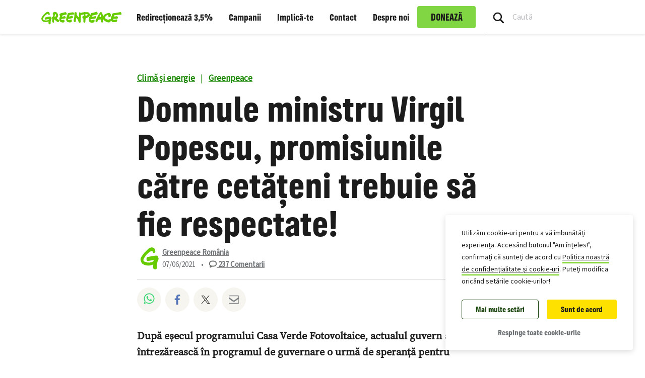

--- FILE ---
content_type: text/html; charset=UTF-8
request_url: https://www.greenpeace.org/romania/articol/6052/domnule-ministru-virgil-popescu-promisiunile-catre-cetateni-trebuie-sa-fie-respectate/?replytocom=1165
body_size: 41250
content:

<!DOCTYPE html>
<html lang="ro-RO" data-base="https://www.greenpeace.org/romania/">
<head>
    <meta charset="UTF-8">
    <title>
            Domnule ministru Virgil Popescu, promisiunile către cetățeni trebuie să fie respectate! - Greenpeace România
    </title>

    
                
                
    <meta name="description" content="După eșecul programului Casa Verde Fotovoltaice, actualul guvern a lăsat să se întrezărească în programul de guvernare o urmă de speranță pentru prosumatori. Coaliția promitea la finalul anului trecut că, pentru noul guvern, e foarte importantă „acordarea unui loc central (…) prosumatorilor de energie”. 
Din păcate, nimic nu s-a schimbat în bine pentru cetățenii care doresc să își producă singuri energia verde. Mai mult, propunerile legislative actuale sunt în defavoarea prosumatorilor.">

                
    <meta name="title" content="Domnule&#x20;ministru&#x20;Virgil&#x20;Popescu,&#x20;promisiunile&#x20;c&#x0103;tre&#x20;cet&#x0103;&#x021B;eni&#x20;trebuie&#x20;s&#x0103;&#x20;fie&#x20;respectate&#x21;&#x20;-&#x20;Greenpeace&#x20;Rom&#x00E2;nia"/>
    <meta property="og:title" content="Domnule&#x20;ministru&#x20;Virgil&#x20;Popescu,&#x20;promisiunile&#x20;c&#x0103;tre&#x20;cet&#x0103;&#x021B;eni&#x20;trebuie&#x20;s&#x0103;&#x20;fie&#x20;respectate&#x21;&#x20;-&#x20;Greenpeace&#x20;Rom&#x00E2;nia" />
    <meta property="og:url" content="https://www.greenpeace.org/romania/articol/6052/domnule-ministru-virgil-popescu-promisiunile-catre-cetateni-trebuie-sa-fie-respectate/" />
            <meta property="og:type" content="article" />
                <meta property="og:description" content="După eșecul programului Casa Verde Fotovoltaice, actualul guvern a lăsat să se întrezărească în programul de guvernare o urmă de speranță pentru prosumatori. Coaliția promitea la finalul anului trecut că, pentru noul guvern, e foarte importantă „acordarea unui loc central (…) prosumatorilor de energie”. 
Din păcate, nimic nu s-a schimbat în bine pentru cetățenii care doresc să își producă singuri energia verde. Mai mult, propunerile legislative actuale sunt în defavoarea prosumatorilor." />
                <meta property="og:image" content="https://www.greenpeace.org/static/planet4-romania-stateless/2021/06/12a4f0b5-fb-post-virgil-open-letter.png" />
        <meta property="og:image:width" content="1410" />
        <meta property="og:image:height" content="1182" />
        <meta property="og:site_name" content="Greenpeace România" />

            <meta property="fb:pages" content="291132089193" />
    
    <meta name="twitter:card" content="summary_large_image" />
    <meta name="twitter:site" content="Greenpeace România" />
    <meta name="twitter:title" content="Domnule&#x20;ministru&#x20;Virgil&#x20;Popescu,&#x20;promisiunile&#x20;c&#x0103;tre&#x20;cet&#x0103;&#x021B;eni&#x20;trebuie&#x20;s&#x0103;&#x20;fie&#x20;respectate&#x21;&#x20;-&#x20;Greenpeace&#x20;Rom&#x00E2;nia">
            <meta name="twitter:description" content="Dup&#x0103;&#x20;e&#x0219;ecul&#x20;programului&#x20;Casa&#x20;Verde&#x20;Fotovoltaice,&#x20;actualul&#x20;guvern&#x20;a&#x20;l&#x0103;sat&#x20;s&#x0103;&#x20;se&#x20;&#x00EE;ntrez&#x0103;reasc&#x0103;&#x20;&#x00EE;n&#x20;programul&#x20;de&#x20;guvernare&#x20;o&#x20;urm&#x0103;&#x20;de&#x20;speran&#x021B;&#x0103;&#x20;pentru&#x20;prosumatori.&#x20;Coali&#x021B;ia&#x20;promitea&#x20;la&#x20;finalul&#x20;anului&#x20;trecut&#x20;c&#x0103;,&#x20;pentru&#x20;noul&#x20;guvern,&#x20;e&#x20;foarte&#x20;important&#x0103;&#x20;&#x201E;acordarea&#x20;unui&#x20;loc&#x20;central&#x20;&#x28;&#x2026;&#x29;&#x20;prosumatorilor&#x20;de&#x20;energie&#x201D;.&#x20;&#x0A;Din&#x20;p&#x0103;cate,&#x20;nimic&#x20;nu&#x20;s-a&#x20;schimbat&#x20;&#x00EE;n&#x20;bine&#x20;pentru&#x20;cet&#x0103;&#x021B;enii&#x20;care&#x20;doresc&#x20;s&#x0103;&#x20;&#x00EE;&#x0219;i&#x20;produc&#x0103;&#x20;singuri&#x20;energia&#x20;verde.&#x20;Mai&#x20;mult,&#x20;propunerile&#x20;legislative&#x20;actuale&#x20;sunt&#x20;&#x00EE;n&#x20;defavoarea&#x20;prosumatorilor.">
    
            <meta name="twitter:creator" content="Greenpeace România">
    
            <meta name="twitter:image" content="https://www.greenpeace.org/static/planet4-romania-stateless/2021/06/12a4f0b5-fb-post-virgil-open-letter.png" />
    
    
                
                                                            
<script type='application/ld+json'>{"@context":"http:\/\/schema.org","@type":"WebSite","url":"https:\/\/www.greenpeace.org\/romania","name":"Greenpeace Rom\u00e2nia","alternateName":"Greenpeace","potentialAction":{"@type":"SearchAction","target":"https:\/\/www.greenpeace.org\/romania\/?s={search_term_string}&orderby=_score","query-input":"required name=search_term_string"}}</script>
<script type='application/ld+json'>{"@context":"http:\/\/schema.org","@type":"Organization","url":"https:\/\/www.greenpeace.org\/romania","sameAs":["https:\/\/www.facebook.com\/greenpeace.ro\/","https:\/\/twitter.com\/GreenpeaceRO","https:\/\/www.youtube.com\/user\/GreenpeaceRomania09","https:\/\/www.instagram.com\/greenpeace_romania\/"],"name":"Greenpeace Rom\u00e2nia","logo":"https:\/\/www.greenpeace.org\/romania\/wp-content\/themes\/planet4-master-theme\/images\/Greenpeace-logo.png"}</script>
    <link rel="pingback" href="https://www.greenpeace.org/romania/xmlrpc.php">
    <meta name="viewport" content="width=device-width, initial-scale=1">

    <link rel="shortcut icon" type="image/ico" href="https://www.greenpeace.org/romania/wp-content/themes/planet4-master-theme/favicon.ico">
    <style id="" media="all">/* cyrillic-ext */
@font-face {
  font-family: 'Roboto';
  font-style: normal;
  font-weight: 300;
  font-stretch: 100%;
  font-display: swap;
  src: url(/fonts.gstatic.com/s/roboto/v50/KFO7CnqEu92Fr1ME7kSn66aGLdTylUAMa3GUBHMdazTgWw.woff2) format('woff2');
  unicode-range: U+0460-052F, U+1C80-1C8A, U+20B4, U+2DE0-2DFF, U+A640-A69F, U+FE2E-FE2F;
}
/* cyrillic */
@font-face {
  font-family: 'Roboto';
  font-style: normal;
  font-weight: 300;
  font-stretch: 100%;
  font-display: swap;
  src: url(/fonts.gstatic.com/s/roboto/v50/KFO7CnqEu92Fr1ME7kSn66aGLdTylUAMa3iUBHMdazTgWw.woff2) format('woff2');
  unicode-range: U+0301, U+0400-045F, U+0490-0491, U+04B0-04B1, U+2116;
}
/* greek-ext */
@font-face {
  font-family: 'Roboto';
  font-style: normal;
  font-weight: 300;
  font-stretch: 100%;
  font-display: swap;
  src: url(/fonts.gstatic.com/s/roboto/v50/KFO7CnqEu92Fr1ME7kSn66aGLdTylUAMa3CUBHMdazTgWw.woff2) format('woff2');
  unicode-range: U+1F00-1FFF;
}
/* greek */
@font-face {
  font-family: 'Roboto';
  font-style: normal;
  font-weight: 300;
  font-stretch: 100%;
  font-display: swap;
  src: url(/fonts.gstatic.com/s/roboto/v50/KFO7CnqEu92Fr1ME7kSn66aGLdTylUAMa3-UBHMdazTgWw.woff2) format('woff2');
  unicode-range: U+0370-0377, U+037A-037F, U+0384-038A, U+038C, U+038E-03A1, U+03A3-03FF;
}
/* math */
@font-face {
  font-family: 'Roboto';
  font-style: normal;
  font-weight: 300;
  font-stretch: 100%;
  font-display: swap;
  src: url(/fonts.gstatic.com/s/roboto/v50/KFO7CnqEu92Fr1ME7kSn66aGLdTylUAMawCUBHMdazTgWw.woff2) format('woff2');
  unicode-range: U+0302-0303, U+0305, U+0307-0308, U+0310, U+0312, U+0315, U+031A, U+0326-0327, U+032C, U+032F-0330, U+0332-0333, U+0338, U+033A, U+0346, U+034D, U+0391-03A1, U+03A3-03A9, U+03B1-03C9, U+03D1, U+03D5-03D6, U+03F0-03F1, U+03F4-03F5, U+2016-2017, U+2034-2038, U+203C, U+2040, U+2043, U+2047, U+2050, U+2057, U+205F, U+2070-2071, U+2074-208E, U+2090-209C, U+20D0-20DC, U+20E1, U+20E5-20EF, U+2100-2112, U+2114-2115, U+2117-2121, U+2123-214F, U+2190, U+2192, U+2194-21AE, U+21B0-21E5, U+21F1-21F2, U+21F4-2211, U+2213-2214, U+2216-22FF, U+2308-230B, U+2310, U+2319, U+231C-2321, U+2336-237A, U+237C, U+2395, U+239B-23B7, U+23D0, U+23DC-23E1, U+2474-2475, U+25AF, U+25B3, U+25B7, U+25BD, U+25C1, U+25CA, U+25CC, U+25FB, U+266D-266F, U+27C0-27FF, U+2900-2AFF, U+2B0E-2B11, U+2B30-2B4C, U+2BFE, U+3030, U+FF5B, U+FF5D, U+1D400-1D7FF, U+1EE00-1EEFF;
}
/* symbols */
@font-face {
  font-family: 'Roboto';
  font-style: normal;
  font-weight: 300;
  font-stretch: 100%;
  font-display: swap;
  src: url(/fonts.gstatic.com/s/roboto/v50/KFO7CnqEu92Fr1ME7kSn66aGLdTylUAMaxKUBHMdazTgWw.woff2) format('woff2');
  unicode-range: U+0001-000C, U+000E-001F, U+007F-009F, U+20DD-20E0, U+20E2-20E4, U+2150-218F, U+2190, U+2192, U+2194-2199, U+21AF, U+21E6-21F0, U+21F3, U+2218-2219, U+2299, U+22C4-22C6, U+2300-243F, U+2440-244A, U+2460-24FF, U+25A0-27BF, U+2800-28FF, U+2921-2922, U+2981, U+29BF, U+29EB, U+2B00-2BFF, U+4DC0-4DFF, U+FFF9-FFFB, U+10140-1018E, U+10190-1019C, U+101A0, U+101D0-101FD, U+102E0-102FB, U+10E60-10E7E, U+1D2C0-1D2D3, U+1D2E0-1D37F, U+1F000-1F0FF, U+1F100-1F1AD, U+1F1E6-1F1FF, U+1F30D-1F30F, U+1F315, U+1F31C, U+1F31E, U+1F320-1F32C, U+1F336, U+1F378, U+1F37D, U+1F382, U+1F393-1F39F, U+1F3A7-1F3A8, U+1F3AC-1F3AF, U+1F3C2, U+1F3C4-1F3C6, U+1F3CA-1F3CE, U+1F3D4-1F3E0, U+1F3ED, U+1F3F1-1F3F3, U+1F3F5-1F3F7, U+1F408, U+1F415, U+1F41F, U+1F426, U+1F43F, U+1F441-1F442, U+1F444, U+1F446-1F449, U+1F44C-1F44E, U+1F453, U+1F46A, U+1F47D, U+1F4A3, U+1F4B0, U+1F4B3, U+1F4B9, U+1F4BB, U+1F4BF, U+1F4C8-1F4CB, U+1F4D6, U+1F4DA, U+1F4DF, U+1F4E3-1F4E6, U+1F4EA-1F4ED, U+1F4F7, U+1F4F9-1F4FB, U+1F4FD-1F4FE, U+1F503, U+1F507-1F50B, U+1F50D, U+1F512-1F513, U+1F53E-1F54A, U+1F54F-1F5FA, U+1F610, U+1F650-1F67F, U+1F687, U+1F68D, U+1F691, U+1F694, U+1F698, U+1F6AD, U+1F6B2, U+1F6B9-1F6BA, U+1F6BC, U+1F6C6-1F6CF, U+1F6D3-1F6D7, U+1F6E0-1F6EA, U+1F6F0-1F6F3, U+1F6F7-1F6FC, U+1F700-1F7FF, U+1F800-1F80B, U+1F810-1F847, U+1F850-1F859, U+1F860-1F887, U+1F890-1F8AD, U+1F8B0-1F8BB, U+1F8C0-1F8C1, U+1F900-1F90B, U+1F93B, U+1F946, U+1F984, U+1F996, U+1F9E9, U+1FA00-1FA6F, U+1FA70-1FA7C, U+1FA80-1FA89, U+1FA8F-1FAC6, U+1FACE-1FADC, U+1FADF-1FAE9, U+1FAF0-1FAF8, U+1FB00-1FBFF;
}
/* vietnamese */
@font-face {
  font-family: 'Roboto';
  font-style: normal;
  font-weight: 300;
  font-stretch: 100%;
  font-display: swap;
  src: url(/fonts.gstatic.com/s/roboto/v50/KFO7CnqEu92Fr1ME7kSn66aGLdTylUAMa3OUBHMdazTgWw.woff2) format('woff2');
  unicode-range: U+0102-0103, U+0110-0111, U+0128-0129, U+0168-0169, U+01A0-01A1, U+01AF-01B0, U+0300-0301, U+0303-0304, U+0308-0309, U+0323, U+0329, U+1EA0-1EF9, U+20AB;
}
/* latin-ext */
@font-face {
  font-family: 'Roboto';
  font-style: normal;
  font-weight: 300;
  font-stretch: 100%;
  font-display: swap;
  src: url(/fonts.gstatic.com/s/roboto/v50/KFO7CnqEu92Fr1ME7kSn66aGLdTylUAMa3KUBHMdazTgWw.woff2) format('woff2');
  unicode-range: U+0100-02BA, U+02BD-02C5, U+02C7-02CC, U+02CE-02D7, U+02DD-02FF, U+0304, U+0308, U+0329, U+1D00-1DBF, U+1E00-1E9F, U+1EF2-1EFF, U+2020, U+20A0-20AB, U+20AD-20C0, U+2113, U+2C60-2C7F, U+A720-A7FF;
}
/* latin */
@font-face {
  font-family: 'Roboto';
  font-style: normal;
  font-weight: 300;
  font-stretch: 100%;
  font-display: swap;
  src: url(/fonts.gstatic.com/s/roboto/v50/KFO7CnqEu92Fr1ME7kSn66aGLdTylUAMa3yUBHMdazQ.woff2) format('woff2');
  unicode-range: U+0000-00FF, U+0131, U+0152-0153, U+02BB-02BC, U+02C6, U+02DA, U+02DC, U+0304, U+0308, U+0329, U+2000-206F, U+20AC, U+2122, U+2191, U+2193, U+2212, U+2215, U+FEFF, U+FFFD;
}
/* cyrillic-ext */
@font-face {
  font-family: 'Roboto';
  font-style: normal;
  font-weight: 400;
  font-stretch: 100%;
  font-display: swap;
  src: url(/fonts.gstatic.com/s/roboto/v50/KFO7CnqEu92Fr1ME7kSn66aGLdTylUAMa3GUBHMdazTgWw.woff2) format('woff2');
  unicode-range: U+0460-052F, U+1C80-1C8A, U+20B4, U+2DE0-2DFF, U+A640-A69F, U+FE2E-FE2F;
}
/* cyrillic */
@font-face {
  font-family: 'Roboto';
  font-style: normal;
  font-weight: 400;
  font-stretch: 100%;
  font-display: swap;
  src: url(/fonts.gstatic.com/s/roboto/v50/KFO7CnqEu92Fr1ME7kSn66aGLdTylUAMa3iUBHMdazTgWw.woff2) format('woff2');
  unicode-range: U+0301, U+0400-045F, U+0490-0491, U+04B0-04B1, U+2116;
}
/* greek-ext */
@font-face {
  font-family: 'Roboto';
  font-style: normal;
  font-weight: 400;
  font-stretch: 100%;
  font-display: swap;
  src: url(/fonts.gstatic.com/s/roboto/v50/KFO7CnqEu92Fr1ME7kSn66aGLdTylUAMa3CUBHMdazTgWw.woff2) format('woff2');
  unicode-range: U+1F00-1FFF;
}
/* greek */
@font-face {
  font-family: 'Roboto';
  font-style: normal;
  font-weight: 400;
  font-stretch: 100%;
  font-display: swap;
  src: url(/fonts.gstatic.com/s/roboto/v50/KFO7CnqEu92Fr1ME7kSn66aGLdTylUAMa3-UBHMdazTgWw.woff2) format('woff2');
  unicode-range: U+0370-0377, U+037A-037F, U+0384-038A, U+038C, U+038E-03A1, U+03A3-03FF;
}
/* math */
@font-face {
  font-family: 'Roboto';
  font-style: normal;
  font-weight: 400;
  font-stretch: 100%;
  font-display: swap;
  src: url(/fonts.gstatic.com/s/roboto/v50/KFO7CnqEu92Fr1ME7kSn66aGLdTylUAMawCUBHMdazTgWw.woff2) format('woff2');
  unicode-range: U+0302-0303, U+0305, U+0307-0308, U+0310, U+0312, U+0315, U+031A, U+0326-0327, U+032C, U+032F-0330, U+0332-0333, U+0338, U+033A, U+0346, U+034D, U+0391-03A1, U+03A3-03A9, U+03B1-03C9, U+03D1, U+03D5-03D6, U+03F0-03F1, U+03F4-03F5, U+2016-2017, U+2034-2038, U+203C, U+2040, U+2043, U+2047, U+2050, U+2057, U+205F, U+2070-2071, U+2074-208E, U+2090-209C, U+20D0-20DC, U+20E1, U+20E5-20EF, U+2100-2112, U+2114-2115, U+2117-2121, U+2123-214F, U+2190, U+2192, U+2194-21AE, U+21B0-21E5, U+21F1-21F2, U+21F4-2211, U+2213-2214, U+2216-22FF, U+2308-230B, U+2310, U+2319, U+231C-2321, U+2336-237A, U+237C, U+2395, U+239B-23B7, U+23D0, U+23DC-23E1, U+2474-2475, U+25AF, U+25B3, U+25B7, U+25BD, U+25C1, U+25CA, U+25CC, U+25FB, U+266D-266F, U+27C0-27FF, U+2900-2AFF, U+2B0E-2B11, U+2B30-2B4C, U+2BFE, U+3030, U+FF5B, U+FF5D, U+1D400-1D7FF, U+1EE00-1EEFF;
}
/* symbols */
@font-face {
  font-family: 'Roboto';
  font-style: normal;
  font-weight: 400;
  font-stretch: 100%;
  font-display: swap;
  src: url(/fonts.gstatic.com/s/roboto/v50/KFO7CnqEu92Fr1ME7kSn66aGLdTylUAMaxKUBHMdazTgWw.woff2) format('woff2');
  unicode-range: U+0001-000C, U+000E-001F, U+007F-009F, U+20DD-20E0, U+20E2-20E4, U+2150-218F, U+2190, U+2192, U+2194-2199, U+21AF, U+21E6-21F0, U+21F3, U+2218-2219, U+2299, U+22C4-22C6, U+2300-243F, U+2440-244A, U+2460-24FF, U+25A0-27BF, U+2800-28FF, U+2921-2922, U+2981, U+29BF, U+29EB, U+2B00-2BFF, U+4DC0-4DFF, U+FFF9-FFFB, U+10140-1018E, U+10190-1019C, U+101A0, U+101D0-101FD, U+102E0-102FB, U+10E60-10E7E, U+1D2C0-1D2D3, U+1D2E0-1D37F, U+1F000-1F0FF, U+1F100-1F1AD, U+1F1E6-1F1FF, U+1F30D-1F30F, U+1F315, U+1F31C, U+1F31E, U+1F320-1F32C, U+1F336, U+1F378, U+1F37D, U+1F382, U+1F393-1F39F, U+1F3A7-1F3A8, U+1F3AC-1F3AF, U+1F3C2, U+1F3C4-1F3C6, U+1F3CA-1F3CE, U+1F3D4-1F3E0, U+1F3ED, U+1F3F1-1F3F3, U+1F3F5-1F3F7, U+1F408, U+1F415, U+1F41F, U+1F426, U+1F43F, U+1F441-1F442, U+1F444, U+1F446-1F449, U+1F44C-1F44E, U+1F453, U+1F46A, U+1F47D, U+1F4A3, U+1F4B0, U+1F4B3, U+1F4B9, U+1F4BB, U+1F4BF, U+1F4C8-1F4CB, U+1F4D6, U+1F4DA, U+1F4DF, U+1F4E3-1F4E6, U+1F4EA-1F4ED, U+1F4F7, U+1F4F9-1F4FB, U+1F4FD-1F4FE, U+1F503, U+1F507-1F50B, U+1F50D, U+1F512-1F513, U+1F53E-1F54A, U+1F54F-1F5FA, U+1F610, U+1F650-1F67F, U+1F687, U+1F68D, U+1F691, U+1F694, U+1F698, U+1F6AD, U+1F6B2, U+1F6B9-1F6BA, U+1F6BC, U+1F6C6-1F6CF, U+1F6D3-1F6D7, U+1F6E0-1F6EA, U+1F6F0-1F6F3, U+1F6F7-1F6FC, U+1F700-1F7FF, U+1F800-1F80B, U+1F810-1F847, U+1F850-1F859, U+1F860-1F887, U+1F890-1F8AD, U+1F8B0-1F8BB, U+1F8C0-1F8C1, U+1F900-1F90B, U+1F93B, U+1F946, U+1F984, U+1F996, U+1F9E9, U+1FA00-1FA6F, U+1FA70-1FA7C, U+1FA80-1FA89, U+1FA8F-1FAC6, U+1FACE-1FADC, U+1FADF-1FAE9, U+1FAF0-1FAF8, U+1FB00-1FBFF;
}
/* vietnamese */
@font-face {
  font-family: 'Roboto';
  font-style: normal;
  font-weight: 400;
  font-stretch: 100%;
  font-display: swap;
  src: url(/fonts.gstatic.com/s/roboto/v50/KFO7CnqEu92Fr1ME7kSn66aGLdTylUAMa3OUBHMdazTgWw.woff2) format('woff2');
  unicode-range: U+0102-0103, U+0110-0111, U+0128-0129, U+0168-0169, U+01A0-01A1, U+01AF-01B0, U+0300-0301, U+0303-0304, U+0308-0309, U+0323, U+0329, U+1EA0-1EF9, U+20AB;
}
/* latin-ext */
@font-face {
  font-family: 'Roboto';
  font-style: normal;
  font-weight: 400;
  font-stretch: 100%;
  font-display: swap;
  src: url(/fonts.gstatic.com/s/roboto/v50/KFO7CnqEu92Fr1ME7kSn66aGLdTylUAMa3KUBHMdazTgWw.woff2) format('woff2');
  unicode-range: U+0100-02BA, U+02BD-02C5, U+02C7-02CC, U+02CE-02D7, U+02DD-02FF, U+0304, U+0308, U+0329, U+1D00-1DBF, U+1E00-1E9F, U+1EF2-1EFF, U+2020, U+20A0-20AB, U+20AD-20C0, U+2113, U+2C60-2C7F, U+A720-A7FF;
}
/* latin */
@font-face {
  font-family: 'Roboto';
  font-style: normal;
  font-weight: 400;
  font-stretch: 100%;
  font-display: swap;
  src: url(/fonts.gstatic.com/s/roboto/v50/KFO7CnqEu92Fr1ME7kSn66aGLdTylUAMa3yUBHMdazQ.woff2) format('woff2');
  unicode-range: U+0000-00FF, U+0131, U+0152-0153, U+02BB-02BC, U+02C6, U+02DA, U+02DC, U+0304, U+0308, U+0329, U+2000-206F, U+20AC, U+2122, U+2191, U+2193, U+2212, U+2215, U+FEFF, U+FFFD;
}
/* cyrillic-ext */
@font-face {
  font-family: 'Roboto';
  font-style: normal;
  font-weight: 500;
  font-stretch: 100%;
  font-display: swap;
  src: url(/fonts.gstatic.com/s/roboto/v50/KFO7CnqEu92Fr1ME7kSn66aGLdTylUAMa3GUBHMdazTgWw.woff2) format('woff2');
  unicode-range: U+0460-052F, U+1C80-1C8A, U+20B4, U+2DE0-2DFF, U+A640-A69F, U+FE2E-FE2F;
}
/* cyrillic */
@font-face {
  font-family: 'Roboto';
  font-style: normal;
  font-weight: 500;
  font-stretch: 100%;
  font-display: swap;
  src: url(/fonts.gstatic.com/s/roboto/v50/KFO7CnqEu92Fr1ME7kSn66aGLdTylUAMa3iUBHMdazTgWw.woff2) format('woff2');
  unicode-range: U+0301, U+0400-045F, U+0490-0491, U+04B0-04B1, U+2116;
}
/* greek-ext */
@font-face {
  font-family: 'Roboto';
  font-style: normal;
  font-weight: 500;
  font-stretch: 100%;
  font-display: swap;
  src: url(/fonts.gstatic.com/s/roboto/v50/KFO7CnqEu92Fr1ME7kSn66aGLdTylUAMa3CUBHMdazTgWw.woff2) format('woff2');
  unicode-range: U+1F00-1FFF;
}
/* greek */
@font-face {
  font-family: 'Roboto';
  font-style: normal;
  font-weight: 500;
  font-stretch: 100%;
  font-display: swap;
  src: url(/fonts.gstatic.com/s/roboto/v50/KFO7CnqEu92Fr1ME7kSn66aGLdTylUAMa3-UBHMdazTgWw.woff2) format('woff2');
  unicode-range: U+0370-0377, U+037A-037F, U+0384-038A, U+038C, U+038E-03A1, U+03A3-03FF;
}
/* math */
@font-face {
  font-family: 'Roboto';
  font-style: normal;
  font-weight: 500;
  font-stretch: 100%;
  font-display: swap;
  src: url(/fonts.gstatic.com/s/roboto/v50/KFO7CnqEu92Fr1ME7kSn66aGLdTylUAMawCUBHMdazTgWw.woff2) format('woff2');
  unicode-range: U+0302-0303, U+0305, U+0307-0308, U+0310, U+0312, U+0315, U+031A, U+0326-0327, U+032C, U+032F-0330, U+0332-0333, U+0338, U+033A, U+0346, U+034D, U+0391-03A1, U+03A3-03A9, U+03B1-03C9, U+03D1, U+03D5-03D6, U+03F0-03F1, U+03F4-03F5, U+2016-2017, U+2034-2038, U+203C, U+2040, U+2043, U+2047, U+2050, U+2057, U+205F, U+2070-2071, U+2074-208E, U+2090-209C, U+20D0-20DC, U+20E1, U+20E5-20EF, U+2100-2112, U+2114-2115, U+2117-2121, U+2123-214F, U+2190, U+2192, U+2194-21AE, U+21B0-21E5, U+21F1-21F2, U+21F4-2211, U+2213-2214, U+2216-22FF, U+2308-230B, U+2310, U+2319, U+231C-2321, U+2336-237A, U+237C, U+2395, U+239B-23B7, U+23D0, U+23DC-23E1, U+2474-2475, U+25AF, U+25B3, U+25B7, U+25BD, U+25C1, U+25CA, U+25CC, U+25FB, U+266D-266F, U+27C0-27FF, U+2900-2AFF, U+2B0E-2B11, U+2B30-2B4C, U+2BFE, U+3030, U+FF5B, U+FF5D, U+1D400-1D7FF, U+1EE00-1EEFF;
}
/* symbols */
@font-face {
  font-family: 'Roboto';
  font-style: normal;
  font-weight: 500;
  font-stretch: 100%;
  font-display: swap;
  src: url(/fonts.gstatic.com/s/roboto/v50/KFO7CnqEu92Fr1ME7kSn66aGLdTylUAMaxKUBHMdazTgWw.woff2) format('woff2');
  unicode-range: U+0001-000C, U+000E-001F, U+007F-009F, U+20DD-20E0, U+20E2-20E4, U+2150-218F, U+2190, U+2192, U+2194-2199, U+21AF, U+21E6-21F0, U+21F3, U+2218-2219, U+2299, U+22C4-22C6, U+2300-243F, U+2440-244A, U+2460-24FF, U+25A0-27BF, U+2800-28FF, U+2921-2922, U+2981, U+29BF, U+29EB, U+2B00-2BFF, U+4DC0-4DFF, U+FFF9-FFFB, U+10140-1018E, U+10190-1019C, U+101A0, U+101D0-101FD, U+102E0-102FB, U+10E60-10E7E, U+1D2C0-1D2D3, U+1D2E0-1D37F, U+1F000-1F0FF, U+1F100-1F1AD, U+1F1E6-1F1FF, U+1F30D-1F30F, U+1F315, U+1F31C, U+1F31E, U+1F320-1F32C, U+1F336, U+1F378, U+1F37D, U+1F382, U+1F393-1F39F, U+1F3A7-1F3A8, U+1F3AC-1F3AF, U+1F3C2, U+1F3C4-1F3C6, U+1F3CA-1F3CE, U+1F3D4-1F3E0, U+1F3ED, U+1F3F1-1F3F3, U+1F3F5-1F3F7, U+1F408, U+1F415, U+1F41F, U+1F426, U+1F43F, U+1F441-1F442, U+1F444, U+1F446-1F449, U+1F44C-1F44E, U+1F453, U+1F46A, U+1F47D, U+1F4A3, U+1F4B0, U+1F4B3, U+1F4B9, U+1F4BB, U+1F4BF, U+1F4C8-1F4CB, U+1F4D6, U+1F4DA, U+1F4DF, U+1F4E3-1F4E6, U+1F4EA-1F4ED, U+1F4F7, U+1F4F9-1F4FB, U+1F4FD-1F4FE, U+1F503, U+1F507-1F50B, U+1F50D, U+1F512-1F513, U+1F53E-1F54A, U+1F54F-1F5FA, U+1F610, U+1F650-1F67F, U+1F687, U+1F68D, U+1F691, U+1F694, U+1F698, U+1F6AD, U+1F6B2, U+1F6B9-1F6BA, U+1F6BC, U+1F6C6-1F6CF, U+1F6D3-1F6D7, U+1F6E0-1F6EA, U+1F6F0-1F6F3, U+1F6F7-1F6FC, U+1F700-1F7FF, U+1F800-1F80B, U+1F810-1F847, U+1F850-1F859, U+1F860-1F887, U+1F890-1F8AD, U+1F8B0-1F8BB, U+1F8C0-1F8C1, U+1F900-1F90B, U+1F93B, U+1F946, U+1F984, U+1F996, U+1F9E9, U+1FA00-1FA6F, U+1FA70-1FA7C, U+1FA80-1FA89, U+1FA8F-1FAC6, U+1FACE-1FADC, U+1FADF-1FAE9, U+1FAF0-1FAF8, U+1FB00-1FBFF;
}
/* vietnamese */
@font-face {
  font-family: 'Roboto';
  font-style: normal;
  font-weight: 500;
  font-stretch: 100%;
  font-display: swap;
  src: url(/fonts.gstatic.com/s/roboto/v50/KFO7CnqEu92Fr1ME7kSn66aGLdTylUAMa3OUBHMdazTgWw.woff2) format('woff2');
  unicode-range: U+0102-0103, U+0110-0111, U+0128-0129, U+0168-0169, U+01A0-01A1, U+01AF-01B0, U+0300-0301, U+0303-0304, U+0308-0309, U+0323, U+0329, U+1EA0-1EF9, U+20AB;
}
/* latin-ext */
@font-face {
  font-family: 'Roboto';
  font-style: normal;
  font-weight: 500;
  font-stretch: 100%;
  font-display: swap;
  src: url(/fonts.gstatic.com/s/roboto/v50/KFO7CnqEu92Fr1ME7kSn66aGLdTylUAMa3KUBHMdazTgWw.woff2) format('woff2');
  unicode-range: U+0100-02BA, U+02BD-02C5, U+02C7-02CC, U+02CE-02D7, U+02DD-02FF, U+0304, U+0308, U+0329, U+1D00-1DBF, U+1E00-1E9F, U+1EF2-1EFF, U+2020, U+20A0-20AB, U+20AD-20C0, U+2113, U+2C60-2C7F, U+A720-A7FF;
}
/* latin */
@font-face {
  font-family: 'Roboto';
  font-style: normal;
  font-weight: 500;
  font-stretch: 100%;
  font-display: swap;
  src: url(/fonts.gstatic.com/s/roboto/v50/KFO7CnqEu92Fr1ME7kSn66aGLdTylUAMa3yUBHMdazQ.woff2) format('woff2');
  unicode-range: U+0000-00FF, U+0131, U+0152-0153, U+02BB-02BC, U+02C6, U+02DA, U+02DC, U+0304, U+0308, U+0329, U+2000-206F, U+20AC, U+2122, U+2191, U+2193, U+2212, U+2215, U+FEFF, U+FFFD;
}
/* cyrillic-ext */
@font-face {
  font-family: 'Roboto';
  font-style: normal;
  font-weight: 700;
  font-stretch: 100%;
  font-display: swap;
  src: url(/fonts.gstatic.com/s/roboto/v50/KFO7CnqEu92Fr1ME7kSn66aGLdTylUAMa3GUBHMdazTgWw.woff2) format('woff2');
  unicode-range: U+0460-052F, U+1C80-1C8A, U+20B4, U+2DE0-2DFF, U+A640-A69F, U+FE2E-FE2F;
}
/* cyrillic */
@font-face {
  font-family: 'Roboto';
  font-style: normal;
  font-weight: 700;
  font-stretch: 100%;
  font-display: swap;
  src: url(/fonts.gstatic.com/s/roboto/v50/KFO7CnqEu92Fr1ME7kSn66aGLdTylUAMa3iUBHMdazTgWw.woff2) format('woff2');
  unicode-range: U+0301, U+0400-045F, U+0490-0491, U+04B0-04B1, U+2116;
}
/* greek-ext */
@font-face {
  font-family: 'Roboto';
  font-style: normal;
  font-weight: 700;
  font-stretch: 100%;
  font-display: swap;
  src: url(/fonts.gstatic.com/s/roboto/v50/KFO7CnqEu92Fr1ME7kSn66aGLdTylUAMa3CUBHMdazTgWw.woff2) format('woff2');
  unicode-range: U+1F00-1FFF;
}
/* greek */
@font-face {
  font-family: 'Roboto';
  font-style: normal;
  font-weight: 700;
  font-stretch: 100%;
  font-display: swap;
  src: url(/fonts.gstatic.com/s/roboto/v50/KFO7CnqEu92Fr1ME7kSn66aGLdTylUAMa3-UBHMdazTgWw.woff2) format('woff2');
  unicode-range: U+0370-0377, U+037A-037F, U+0384-038A, U+038C, U+038E-03A1, U+03A3-03FF;
}
/* math */
@font-face {
  font-family: 'Roboto';
  font-style: normal;
  font-weight: 700;
  font-stretch: 100%;
  font-display: swap;
  src: url(/fonts.gstatic.com/s/roboto/v50/KFO7CnqEu92Fr1ME7kSn66aGLdTylUAMawCUBHMdazTgWw.woff2) format('woff2');
  unicode-range: U+0302-0303, U+0305, U+0307-0308, U+0310, U+0312, U+0315, U+031A, U+0326-0327, U+032C, U+032F-0330, U+0332-0333, U+0338, U+033A, U+0346, U+034D, U+0391-03A1, U+03A3-03A9, U+03B1-03C9, U+03D1, U+03D5-03D6, U+03F0-03F1, U+03F4-03F5, U+2016-2017, U+2034-2038, U+203C, U+2040, U+2043, U+2047, U+2050, U+2057, U+205F, U+2070-2071, U+2074-208E, U+2090-209C, U+20D0-20DC, U+20E1, U+20E5-20EF, U+2100-2112, U+2114-2115, U+2117-2121, U+2123-214F, U+2190, U+2192, U+2194-21AE, U+21B0-21E5, U+21F1-21F2, U+21F4-2211, U+2213-2214, U+2216-22FF, U+2308-230B, U+2310, U+2319, U+231C-2321, U+2336-237A, U+237C, U+2395, U+239B-23B7, U+23D0, U+23DC-23E1, U+2474-2475, U+25AF, U+25B3, U+25B7, U+25BD, U+25C1, U+25CA, U+25CC, U+25FB, U+266D-266F, U+27C0-27FF, U+2900-2AFF, U+2B0E-2B11, U+2B30-2B4C, U+2BFE, U+3030, U+FF5B, U+FF5D, U+1D400-1D7FF, U+1EE00-1EEFF;
}
/* symbols */
@font-face {
  font-family: 'Roboto';
  font-style: normal;
  font-weight: 700;
  font-stretch: 100%;
  font-display: swap;
  src: url(/fonts.gstatic.com/s/roboto/v50/KFO7CnqEu92Fr1ME7kSn66aGLdTylUAMaxKUBHMdazTgWw.woff2) format('woff2');
  unicode-range: U+0001-000C, U+000E-001F, U+007F-009F, U+20DD-20E0, U+20E2-20E4, U+2150-218F, U+2190, U+2192, U+2194-2199, U+21AF, U+21E6-21F0, U+21F3, U+2218-2219, U+2299, U+22C4-22C6, U+2300-243F, U+2440-244A, U+2460-24FF, U+25A0-27BF, U+2800-28FF, U+2921-2922, U+2981, U+29BF, U+29EB, U+2B00-2BFF, U+4DC0-4DFF, U+FFF9-FFFB, U+10140-1018E, U+10190-1019C, U+101A0, U+101D0-101FD, U+102E0-102FB, U+10E60-10E7E, U+1D2C0-1D2D3, U+1D2E0-1D37F, U+1F000-1F0FF, U+1F100-1F1AD, U+1F1E6-1F1FF, U+1F30D-1F30F, U+1F315, U+1F31C, U+1F31E, U+1F320-1F32C, U+1F336, U+1F378, U+1F37D, U+1F382, U+1F393-1F39F, U+1F3A7-1F3A8, U+1F3AC-1F3AF, U+1F3C2, U+1F3C4-1F3C6, U+1F3CA-1F3CE, U+1F3D4-1F3E0, U+1F3ED, U+1F3F1-1F3F3, U+1F3F5-1F3F7, U+1F408, U+1F415, U+1F41F, U+1F426, U+1F43F, U+1F441-1F442, U+1F444, U+1F446-1F449, U+1F44C-1F44E, U+1F453, U+1F46A, U+1F47D, U+1F4A3, U+1F4B0, U+1F4B3, U+1F4B9, U+1F4BB, U+1F4BF, U+1F4C8-1F4CB, U+1F4D6, U+1F4DA, U+1F4DF, U+1F4E3-1F4E6, U+1F4EA-1F4ED, U+1F4F7, U+1F4F9-1F4FB, U+1F4FD-1F4FE, U+1F503, U+1F507-1F50B, U+1F50D, U+1F512-1F513, U+1F53E-1F54A, U+1F54F-1F5FA, U+1F610, U+1F650-1F67F, U+1F687, U+1F68D, U+1F691, U+1F694, U+1F698, U+1F6AD, U+1F6B2, U+1F6B9-1F6BA, U+1F6BC, U+1F6C6-1F6CF, U+1F6D3-1F6D7, U+1F6E0-1F6EA, U+1F6F0-1F6F3, U+1F6F7-1F6FC, U+1F700-1F7FF, U+1F800-1F80B, U+1F810-1F847, U+1F850-1F859, U+1F860-1F887, U+1F890-1F8AD, U+1F8B0-1F8BB, U+1F8C0-1F8C1, U+1F900-1F90B, U+1F93B, U+1F946, U+1F984, U+1F996, U+1F9E9, U+1FA00-1FA6F, U+1FA70-1FA7C, U+1FA80-1FA89, U+1FA8F-1FAC6, U+1FACE-1FADC, U+1FADF-1FAE9, U+1FAF0-1FAF8, U+1FB00-1FBFF;
}
/* vietnamese */
@font-face {
  font-family: 'Roboto';
  font-style: normal;
  font-weight: 700;
  font-stretch: 100%;
  font-display: swap;
  src: url(/fonts.gstatic.com/s/roboto/v50/KFO7CnqEu92Fr1ME7kSn66aGLdTylUAMa3OUBHMdazTgWw.woff2) format('woff2');
  unicode-range: U+0102-0103, U+0110-0111, U+0128-0129, U+0168-0169, U+01A0-01A1, U+01AF-01B0, U+0300-0301, U+0303-0304, U+0308-0309, U+0323, U+0329, U+1EA0-1EF9, U+20AB;
}
/* latin-ext */
@font-face {
  font-family: 'Roboto';
  font-style: normal;
  font-weight: 700;
  font-stretch: 100%;
  font-display: swap;
  src: url(/fonts.gstatic.com/s/roboto/v50/KFO7CnqEu92Fr1ME7kSn66aGLdTylUAMa3KUBHMdazTgWw.woff2) format('woff2');
  unicode-range: U+0100-02BA, U+02BD-02C5, U+02C7-02CC, U+02CE-02D7, U+02DD-02FF, U+0304, U+0308, U+0329, U+1D00-1DBF, U+1E00-1E9F, U+1EF2-1EFF, U+2020, U+20A0-20AB, U+20AD-20C0, U+2113, U+2C60-2C7F, U+A720-A7FF;
}
/* latin */
@font-face {
  font-family: 'Roboto';
  font-style: normal;
  font-weight: 700;
  font-stretch: 100%;
  font-display: swap;
  src: url(/fonts.gstatic.com/s/roboto/v50/KFO7CnqEu92Fr1ME7kSn66aGLdTylUAMa3yUBHMdazQ.woff2) format('woff2');
  unicode-range: U+0000-00FF, U+0131, U+0152-0153, U+02BB-02BC, U+02C6, U+02DA, U+02DC, U+0304, U+0308, U+0329, U+2000-206F, U+20AC, U+2122, U+2191, U+2193, U+2212, U+2215, U+FEFF, U+FFFD;
}
/* cyrillic-ext */
@font-face {
  font-family: 'Roboto';
  font-style: normal;
  font-weight: 900;
  font-stretch: 100%;
  font-display: swap;
  src: url(/fonts.gstatic.com/s/roboto/v50/KFO7CnqEu92Fr1ME7kSn66aGLdTylUAMa3GUBHMdazTgWw.woff2) format('woff2');
  unicode-range: U+0460-052F, U+1C80-1C8A, U+20B4, U+2DE0-2DFF, U+A640-A69F, U+FE2E-FE2F;
}
/* cyrillic */
@font-face {
  font-family: 'Roboto';
  font-style: normal;
  font-weight: 900;
  font-stretch: 100%;
  font-display: swap;
  src: url(/fonts.gstatic.com/s/roboto/v50/KFO7CnqEu92Fr1ME7kSn66aGLdTylUAMa3iUBHMdazTgWw.woff2) format('woff2');
  unicode-range: U+0301, U+0400-045F, U+0490-0491, U+04B0-04B1, U+2116;
}
/* greek-ext */
@font-face {
  font-family: 'Roboto';
  font-style: normal;
  font-weight: 900;
  font-stretch: 100%;
  font-display: swap;
  src: url(/fonts.gstatic.com/s/roboto/v50/KFO7CnqEu92Fr1ME7kSn66aGLdTylUAMa3CUBHMdazTgWw.woff2) format('woff2');
  unicode-range: U+1F00-1FFF;
}
/* greek */
@font-face {
  font-family: 'Roboto';
  font-style: normal;
  font-weight: 900;
  font-stretch: 100%;
  font-display: swap;
  src: url(/fonts.gstatic.com/s/roboto/v50/KFO7CnqEu92Fr1ME7kSn66aGLdTylUAMa3-UBHMdazTgWw.woff2) format('woff2');
  unicode-range: U+0370-0377, U+037A-037F, U+0384-038A, U+038C, U+038E-03A1, U+03A3-03FF;
}
/* math */
@font-face {
  font-family: 'Roboto';
  font-style: normal;
  font-weight: 900;
  font-stretch: 100%;
  font-display: swap;
  src: url(/fonts.gstatic.com/s/roboto/v50/KFO7CnqEu92Fr1ME7kSn66aGLdTylUAMawCUBHMdazTgWw.woff2) format('woff2');
  unicode-range: U+0302-0303, U+0305, U+0307-0308, U+0310, U+0312, U+0315, U+031A, U+0326-0327, U+032C, U+032F-0330, U+0332-0333, U+0338, U+033A, U+0346, U+034D, U+0391-03A1, U+03A3-03A9, U+03B1-03C9, U+03D1, U+03D5-03D6, U+03F0-03F1, U+03F4-03F5, U+2016-2017, U+2034-2038, U+203C, U+2040, U+2043, U+2047, U+2050, U+2057, U+205F, U+2070-2071, U+2074-208E, U+2090-209C, U+20D0-20DC, U+20E1, U+20E5-20EF, U+2100-2112, U+2114-2115, U+2117-2121, U+2123-214F, U+2190, U+2192, U+2194-21AE, U+21B0-21E5, U+21F1-21F2, U+21F4-2211, U+2213-2214, U+2216-22FF, U+2308-230B, U+2310, U+2319, U+231C-2321, U+2336-237A, U+237C, U+2395, U+239B-23B7, U+23D0, U+23DC-23E1, U+2474-2475, U+25AF, U+25B3, U+25B7, U+25BD, U+25C1, U+25CA, U+25CC, U+25FB, U+266D-266F, U+27C0-27FF, U+2900-2AFF, U+2B0E-2B11, U+2B30-2B4C, U+2BFE, U+3030, U+FF5B, U+FF5D, U+1D400-1D7FF, U+1EE00-1EEFF;
}
/* symbols */
@font-face {
  font-family: 'Roboto';
  font-style: normal;
  font-weight: 900;
  font-stretch: 100%;
  font-display: swap;
  src: url(/fonts.gstatic.com/s/roboto/v50/KFO7CnqEu92Fr1ME7kSn66aGLdTylUAMaxKUBHMdazTgWw.woff2) format('woff2');
  unicode-range: U+0001-000C, U+000E-001F, U+007F-009F, U+20DD-20E0, U+20E2-20E4, U+2150-218F, U+2190, U+2192, U+2194-2199, U+21AF, U+21E6-21F0, U+21F3, U+2218-2219, U+2299, U+22C4-22C6, U+2300-243F, U+2440-244A, U+2460-24FF, U+25A0-27BF, U+2800-28FF, U+2921-2922, U+2981, U+29BF, U+29EB, U+2B00-2BFF, U+4DC0-4DFF, U+FFF9-FFFB, U+10140-1018E, U+10190-1019C, U+101A0, U+101D0-101FD, U+102E0-102FB, U+10E60-10E7E, U+1D2C0-1D2D3, U+1D2E0-1D37F, U+1F000-1F0FF, U+1F100-1F1AD, U+1F1E6-1F1FF, U+1F30D-1F30F, U+1F315, U+1F31C, U+1F31E, U+1F320-1F32C, U+1F336, U+1F378, U+1F37D, U+1F382, U+1F393-1F39F, U+1F3A7-1F3A8, U+1F3AC-1F3AF, U+1F3C2, U+1F3C4-1F3C6, U+1F3CA-1F3CE, U+1F3D4-1F3E0, U+1F3ED, U+1F3F1-1F3F3, U+1F3F5-1F3F7, U+1F408, U+1F415, U+1F41F, U+1F426, U+1F43F, U+1F441-1F442, U+1F444, U+1F446-1F449, U+1F44C-1F44E, U+1F453, U+1F46A, U+1F47D, U+1F4A3, U+1F4B0, U+1F4B3, U+1F4B9, U+1F4BB, U+1F4BF, U+1F4C8-1F4CB, U+1F4D6, U+1F4DA, U+1F4DF, U+1F4E3-1F4E6, U+1F4EA-1F4ED, U+1F4F7, U+1F4F9-1F4FB, U+1F4FD-1F4FE, U+1F503, U+1F507-1F50B, U+1F50D, U+1F512-1F513, U+1F53E-1F54A, U+1F54F-1F5FA, U+1F610, U+1F650-1F67F, U+1F687, U+1F68D, U+1F691, U+1F694, U+1F698, U+1F6AD, U+1F6B2, U+1F6B9-1F6BA, U+1F6BC, U+1F6C6-1F6CF, U+1F6D3-1F6D7, U+1F6E0-1F6EA, U+1F6F0-1F6F3, U+1F6F7-1F6FC, U+1F700-1F7FF, U+1F800-1F80B, U+1F810-1F847, U+1F850-1F859, U+1F860-1F887, U+1F890-1F8AD, U+1F8B0-1F8BB, U+1F8C0-1F8C1, U+1F900-1F90B, U+1F93B, U+1F946, U+1F984, U+1F996, U+1F9E9, U+1FA00-1FA6F, U+1FA70-1FA7C, U+1FA80-1FA89, U+1FA8F-1FAC6, U+1FACE-1FADC, U+1FADF-1FAE9, U+1FAF0-1FAF8, U+1FB00-1FBFF;
}
/* vietnamese */
@font-face {
  font-family: 'Roboto';
  font-style: normal;
  font-weight: 900;
  font-stretch: 100%;
  font-display: swap;
  src: url(/fonts.gstatic.com/s/roboto/v50/KFO7CnqEu92Fr1ME7kSn66aGLdTylUAMa3OUBHMdazTgWw.woff2) format('woff2');
  unicode-range: U+0102-0103, U+0110-0111, U+0128-0129, U+0168-0169, U+01A0-01A1, U+01AF-01B0, U+0300-0301, U+0303-0304, U+0308-0309, U+0323, U+0329, U+1EA0-1EF9, U+20AB;
}
/* latin-ext */
@font-face {
  font-family: 'Roboto';
  font-style: normal;
  font-weight: 900;
  font-stretch: 100%;
  font-display: swap;
  src: url(/fonts.gstatic.com/s/roboto/v50/KFO7CnqEu92Fr1ME7kSn66aGLdTylUAMa3KUBHMdazTgWw.woff2) format('woff2');
  unicode-range: U+0100-02BA, U+02BD-02C5, U+02C7-02CC, U+02CE-02D7, U+02DD-02FF, U+0304, U+0308, U+0329, U+1D00-1DBF, U+1E00-1E9F, U+1EF2-1EFF, U+2020, U+20A0-20AB, U+20AD-20C0, U+2113, U+2C60-2C7F, U+A720-A7FF;
}
/* latin */
@font-face {
  font-family: 'Roboto';
  font-style: normal;
  font-weight: 900;
  font-stretch: 100%;
  font-display: swap;
  src: url(/fonts.gstatic.com/s/roboto/v50/KFO7CnqEu92Fr1ME7kSn66aGLdTylUAMa3yUBHMdazQ.woff2) format('woff2');
  unicode-range: U+0000-00FF, U+0131, U+0152-0153, U+02BB-02BC, U+02C6, U+02DA, U+02DC, U+0304, U+0308, U+0329, U+2000-206F, U+20AC, U+2122, U+2191, U+2193, U+2212, U+2215, U+FEFF, U+FFFD;
}
</style>
<style id="" media="all">/* cyrillic-ext */
@font-face {
  font-family: 'Lora';
  font-style: italic;
  font-weight: 400;
  font-display: swap;
  src: url(/fonts.gstatic.com/s/lora/v37/0QI8MX1D_JOuMw_hLdO6T2wV9KnW-MoFoqJ2nPWc3ZyhTjcV.woff2) format('woff2');
  unicode-range: U+0460-052F, U+1C80-1C8A, U+20B4, U+2DE0-2DFF, U+A640-A69F, U+FE2E-FE2F;
}
/* cyrillic */
@font-face {
  font-family: 'Lora';
  font-style: italic;
  font-weight: 400;
  font-display: swap;
  src: url(/fonts.gstatic.com/s/lora/v37/0QI8MX1D_JOuMw_hLdO6T2wV9KnW-MoFoqt2nPWc3ZyhTjcV.woff2) format('woff2');
  unicode-range: U+0301, U+0400-045F, U+0490-0491, U+04B0-04B1, U+2116;
}
/* math */
@font-face {
  font-family: 'Lora';
  font-style: italic;
  font-weight: 400;
  font-display: swap;
  src: url(/fonts.gstatic.com/s/lora/v37/0QI8MX1D_JOuMw_hLdO6T2wV9KnW-MoFotN2nPWc3ZyhTjcV.woff2) format('woff2');
  unicode-range: U+0302-0303, U+0305, U+0307-0308, U+0310, U+0312, U+0315, U+031A, U+0326-0327, U+032C, U+032F-0330, U+0332-0333, U+0338, U+033A, U+0346, U+034D, U+0391-03A1, U+03A3-03A9, U+03B1-03C9, U+03D1, U+03D5-03D6, U+03F0-03F1, U+03F4-03F5, U+2016-2017, U+2034-2038, U+203C, U+2040, U+2043, U+2047, U+2050, U+2057, U+205F, U+2070-2071, U+2074-208E, U+2090-209C, U+20D0-20DC, U+20E1, U+20E5-20EF, U+2100-2112, U+2114-2115, U+2117-2121, U+2123-214F, U+2190, U+2192, U+2194-21AE, U+21B0-21E5, U+21F1-21F2, U+21F4-2211, U+2213-2214, U+2216-22FF, U+2308-230B, U+2310, U+2319, U+231C-2321, U+2336-237A, U+237C, U+2395, U+239B-23B7, U+23D0, U+23DC-23E1, U+2474-2475, U+25AF, U+25B3, U+25B7, U+25BD, U+25C1, U+25CA, U+25CC, U+25FB, U+266D-266F, U+27C0-27FF, U+2900-2AFF, U+2B0E-2B11, U+2B30-2B4C, U+2BFE, U+3030, U+FF5B, U+FF5D, U+1D400-1D7FF, U+1EE00-1EEFF;
}
/* symbols */
@font-face {
  font-family: 'Lora';
  font-style: italic;
  font-weight: 400;
  font-display: swap;
  src: url(/fonts.gstatic.com/s/lora/v37/0QI8MX1D_JOuMw_hLdO6T2wV9KnW-MoFosF2nPWc3ZyhTjcV.woff2) format('woff2');
  unicode-range: U+0001-000C, U+000E-001F, U+007F-009F, U+20DD-20E0, U+20E2-20E4, U+2150-218F, U+2190, U+2192, U+2194-2199, U+21AF, U+21E6-21F0, U+21F3, U+2218-2219, U+2299, U+22C4-22C6, U+2300-243F, U+2440-244A, U+2460-24FF, U+25A0-27BF, U+2800-28FF, U+2921-2922, U+2981, U+29BF, U+29EB, U+2B00-2BFF, U+4DC0-4DFF, U+FFF9-FFFB, U+10140-1018E, U+10190-1019C, U+101A0, U+101D0-101FD, U+102E0-102FB, U+10E60-10E7E, U+1D2C0-1D2D3, U+1D2E0-1D37F, U+1F000-1F0FF, U+1F100-1F1AD, U+1F1E6-1F1FF, U+1F30D-1F30F, U+1F315, U+1F31C, U+1F31E, U+1F320-1F32C, U+1F336, U+1F378, U+1F37D, U+1F382, U+1F393-1F39F, U+1F3A7-1F3A8, U+1F3AC-1F3AF, U+1F3C2, U+1F3C4-1F3C6, U+1F3CA-1F3CE, U+1F3D4-1F3E0, U+1F3ED, U+1F3F1-1F3F3, U+1F3F5-1F3F7, U+1F408, U+1F415, U+1F41F, U+1F426, U+1F43F, U+1F441-1F442, U+1F444, U+1F446-1F449, U+1F44C-1F44E, U+1F453, U+1F46A, U+1F47D, U+1F4A3, U+1F4B0, U+1F4B3, U+1F4B9, U+1F4BB, U+1F4BF, U+1F4C8-1F4CB, U+1F4D6, U+1F4DA, U+1F4DF, U+1F4E3-1F4E6, U+1F4EA-1F4ED, U+1F4F7, U+1F4F9-1F4FB, U+1F4FD-1F4FE, U+1F503, U+1F507-1F50B, U+1F50D, U+1F512-1F513, U+1F53E-1F54A, U+1F54F-1F5FA, U+1F610, U+1F650-1F67F, U+1F687, U+1F68D, U+1F691, U+1F694, U+1F698, U+1F6AD, U+1F6B2, U+1F6B9-1F6BA, U+1F6BC, U+1F6C6-1F6CF, U+1F6D3-1F6D7, U+1F6E0-1F6EA, U+1F6F0-1F6F3, U+1F6F7-1F6FC, U+1F700-1F7FF, U+1F800-1F80B, U+1F810-1F847, U+1F850-1F859, U+1F860-1F887, U+1F890-1F8AD, U+1F8B0-1F8BB, U+1F8C0-1F8C1, U+1F900-1F90B, U+1F93B, U+1F946, U+1F984, U+1F996, U+1F9E9, U+1FA00-1FA6F, U+1FA70-1FA7C, U+1FA80-1FA89, U+1FA8F-1FAC6, U+1FACE-1FADC, U+1FADF-1FAE9, U+1FAF0-1FAF8, U+1FB00-1FBFF;
}
/* vietnamese */
@font-face {
  font-family: 'Lora';
  font-style: italic;
  font-weight: 400;
  font-display: swap;
  src: url(/fonts.gstatic.com/s/lora/v37/0QI8MX1D_JOuMw_hLdO6T2wV9KnW-MoFoqB2nPWc3ZyhTjcV.woff2) format('woff2');
  unicode-range: U+0102-0103, U+0110-0111, U+0128-0129, U+0168-0169, U+01A0-01A1, U+01AF-01B0, U+0300-0301, U+0303-0304, U+0308-0309, U+0323, U+0329, U+1EA0-1EF9, U+20AB;
}
/* latin-ext */
@font-face {
  font-family: 'Lora';
  font-style: italic;
  font-weight: 400;
  font-display: swap;
  src: url(/fonts.gstatic.com/s/lora/v37/0QI8MX1D_JOuMw_hLdO6T2wV9KnW-MoFoqF2nPWc3ZyhTjcV.woff2) format('woff2');
  unicode-range: U+0100-02BA, U+02BD-02C5, U+02C7-02CC, U+02CE-02D7, U+02DD-02FF, U+0304, U+0308, U+0329, U+1D00-1DBF, U+1E00-1E9F, U+1EF2-1EFF, U+2020, U+20A0-20AB, U+20AD-20C0, U+2113, U+2C60-2C7F, U+A720-A7FF;
}
/* latin */
@font-face {
  font-family: 'Lora';
  font-style: italic;
  font-weight: 400;
  font-display: swap;
  src: url(/fonts.gstatic.com/s/lora/v37/0QI8MX1D_JOuMw_hLdO6T2wV9KnW-MoFoq92nPWc3ZyhTg.woff2) format('woff2');
  unicode-range: U+0000-00FF, U+0131, U+0152-0153, U+02BB-02BC, U+02C6, U+02DA, U+02DC, U+0304, U+0308, U+0329, U+2000-206F, U+20AC, U+2122, U+2191, U+2193, U+2212, U+2215, U+FEFF, U+FFFD;
}
/* cyrillic-ext */
@font-face {
  font-family: 'Lora';
  font-style: normal;
  font-weight: 400;
  font-display: swap;
  src: url(/fonts.gstatic.com/s/lora/v37/0QIvMX1D_JOuMwf7I_FMl_GW8g.woff2) format('woff2');
  unicode-range: U+0460-052F, U+1C80-1C8A, U+20B4, U+2DE0-2DFF, U+A640-A69F, U+FE2E-FE2F;
}
/* cyrillic */
@font-face {
  font-family: 'Lora';
  font-style: normal;
  font-weight: 400;
  font-display: swap;
  src: url(/fonts.gstatic.com/s/lora/v37/0QIvMX1D_JOuMw77I_FMl_GW8g.woff2) format('woff2');
  unicode-range: U+0301, U+0400-045F, U+0490-0491, U+04B0-04B1, U+2116;
}
/* math */
@font-face {
  font-family: 'Lora';
  font-style: normal;
  font-weight: 400;
  font-display: swap;
  src: url(/fonts.gstatic.com/s/lora/v37/0QIvMX1D_JOuM3b7I_FMl_GW8g.woff2) format('woff2');
  unicode-range: U+0302-0303, U+0305, U+0307-0308, U+0310, U+0312, U+0315, U+031A, U+0326-0327, U+032C, U+032F-0330, U+0332-0333, U+0338, U+033A, U+0346, U+034D, U+0391-03A1, U+03A3-03A9, U+03B1-03C9, U+03D1, U+03D5-03D6, U+03F0-03F1, U+03F4-03F5, U+2016-2017, U+2034-2038, U+203C, U+2040, U+2043, U+2047, U+2050, U+2057, U+205F, U+2070-2071, U+2074-208E, U+2090-209C, U+20D0-20DC, U+20E1, U+20E5-20EF, U+2100-2112, U+2114-2115, U+2117-2121, U+2123-214F, U+2190, U+2192, U+2194-21AE, U+21B0-21E5, U+21F1-21F2, U+21F4-2211, U+2213-2214, U+2216-22FF, U+2308-230B, U+2310, U+2319, U+231C-2321, U+2336-237A, U+237C, U+2395, U+239B-23B7, U+23D0, U+23DC-23E1, U+2474-2475, U+25AF, U+25B3, U+25B7, U+25BD, U+25C1, U+25CA, U+25CC, U+25FB, U+266D-266F, U+27C0-27FF, U+2900-2AFF, U+2B0E-2B11, U+2B30-2B4C, U+2BFE, U+3030, U+FF5B, U+FF5D, U+1D400-1D7FF, U+1EE00-1EEFF;
}
/* symbols */
@font-face {
  font-family: 'Lora';
  font-style: normal;
  font-weight: 400;
  font-display: swap;
  src: url(/fonts.gstatic.com/s/lora/v37/0QIvMX1D_JOuM2T7I_FMl_GW8g.woff2) format('woff2');
  unicode-range: U+0001-000C, U+000E-001F, U+007F-009F, U+20DD-20E0, U+20E2-20E4, U+2150-218F, U+2190, U+2192, U+2194-2199, U+21AF, U+21E6-21F0, U+21F3, U+2218-2219, U+2299, U+22C4-22C6, U+2300-243F, U+2440-244A, U+2460-24FF, U+25A0-27BF, U+2800-28FF, U+2921-2922, U+2981, U+29BF, U+29EB, U+2B00-2BFF, U+4DC0-4DFF, U+FFF9-FFFB, U+10140-1018E, U+10190-1019C, U+101A0, U+101D0-101FD, U+102E0-102FB, U+10E60-10E7E, U+1D2C0-1D2D3, U+1D2E0-1D37F, U+1F000-1F0FF, U+1F100-1F1AD, U+1F1E6-1F1FF, U+1F30D-1F30F, U+1F315, U+1F31C, U+1F31E, U+1F320-1F32C, U+1F336, U+1F378, U+1F37D, U+1F382, U+1F393-1F39F, U+1F3A7-1F3A8, U+1F3AC-1F3AF, U+1F3C2, U+1F3C4-1F3C6, U+1F3CA-1F3CE, U+1F3D4-1F3E0, U+1F3ED, U+1F3F1-1F3F3, U+1F3F5-1F3F7, U+1F408, U+1F415, U+1F41F, U+1F426, U+1F43F, U+1F441-1F442, U+1F444, U+1F446-1F449, U+1F44C-1F44E, U+1F453, U+1F46A, U+1F47D, U+1F4A3, U+1F4B0, U+1F4B3, U+1F4B9, U+1F4BB, U+1F4BF, U+1F4C8-1F4CB, U+1F4D6, U+1F4DA, U+1F4DF, U+1F4E3-1F4E6, U+1F4EA-1F4ED, U+1F4F7, U+1F4F9-1F4FB, U+1F4FD-1F4FE, U+1F503, U+1F507-1F50B, U+1F50D, U+1F512-1F513, U+1F53E-1F54A, U+1F54F-1F5FA, U+1F610, U+1F650-1F67F, U+1F687, U+1F68D, U+1F691, U+1F694, U+1F698, U+1F6AD, U+1F6B2, U+1F6B9-1F6BA, U+1F6BC, U+1F6C6-1F6CF, U+1F6D3-1F6D7, U+1F6E0-1F6EA, U+1F6F0-1F6F3, U+1F6F7-1F6FC, U+1F700-1F7FF, U+1F800-1F80B, U+1F810-1F847, U+1F850-1F859, U+1F860-1F887, U+1F890-1F8AD, U+1F8B0-1F8BB, U+1F8C0-1F8C1, U+1F900-1F90B, U+1F93B, U+1F946, U+1F984, U+1F996, U+1F9E9, U+1FA00-1FA6F, U+1FA70-1FA7C, U+1FA80-1FA89, U+1FA8F-1FAC6, U+1FACE-1FADC, U+1FADF-1FAE9, U+1FAF0-1FAF8, U+1FB00-1FBFF;
}
/* vietnamese */
@font-face {
  font-family: 'Lora';
  font-style: normal;
  font-weight: 400;
  font-display: swap;
  src: url(/fonts.gstatic.com/s/lora/v37/0QIvMX1D_JOuMwX7I_FMl_GW8g.woff2) format('woff2');
  unicode-range: U+0102-0103, U+0110-0111, U+0128-0129, U+0168-0169, U+01A0-01A1, U+01AF-01B0, U+0300-0301, U+0303-0304, U+0308-0309, U+0323, U+0329, U+1EA0-1EF9, U+20AB;
}
/* latin-ext */
@font-face {
  font-family: 'Lora';
  font-style: normal;
  font-weight: 400;
  font-display: swap;
  src: url(/fonts.gstatic.com/s/lora/v37/0QIvMX1D_JOuMwT7I_FMl_GW8g.woff2) format('woff2');
  unicode-range: U+0100-02BA, U+02BD-02C5, U+02C7-02CC, U+02CE-02D7, U+02DD-02FF, U+0304, U+0308, U+0329, U+1D00-1DBF, U+1E00-1E9F, U+1EF2-1EFF, U+2020, U+20A0-20AB, U+20AD-20C0, U+2113, U+2C60-2C7F, U+A720-A7FF;
}
/* latin */
@font-face {
  font-family: 'Lora';
  font-style: normal;
  font-weight: 400;
  font-display: swap;
  src: url(/fonts.gstatic.com/s/lora/v37/0QIvMX1D_JOuMwr7I_FMl_E.woff2) format('woff2');
  unicode-range: U+0000-00FF, U+0131, U+0152-0153, U+02BB-02BC, U+02C6, U+02DA, U+02DC, U+0304, U+0308, U+0329, U+2000-206F, U+20AC, U+2122, U+2191, U+2193, U+2212, U+2215, U+FEFF, U+FFFD;
}
/* cyrillic-ext */
@font-face {
  font-family: 'Lora';
  font-style: normal;
  font-weight: 700;
  font-display: swap;
  src: url(/fonts.gstatic.com/s/lora/v37/0QIvMX1D_JOuMwf7I_FMl_GW8g.woff2) format('woff2');
  unicode-range: U+0460-052F, U+1C80-1C8A, U+20B4, U+2DE0-2DFF, U+A640-A69F, U+FE2E-FE2F;
}
/* cyrillic */
@font-face {
  font-family: 'Lora';
  font-style: normal;
  font-weight: 700;
  font-display: swap;
  src: url(/fonts.gstatic.com/s/lora/v37/0QIvMX1D_JOuMw77I_FMl_GW8g.woff2) format('woff2');
  unicode-range: U+0301, U+0400-045F, U+0490-0491, U+04B0-04B1, U+2116;
}
/* math */
@font-face {
  font-family: 'Lora';
  font-style: normal;
  font-weight: 700;
  font-display: swap;
  src: url(/fonts.gstatic.com/s/lora/v37/0QIvMX1D_JOuM3b7I_FMl_GW8g.woff2) format('woff2');
  unicode-range: U+0302-0303, U+0305, U+0307-0308, U+0310, U+0312, U+0315, U+031A, U+0326-0327, U+032C, U+032F-0330, U+0332-0333, U+0338, U+033A, U+0346, U+034D, U+0391-03A1, U+03A3-03A9, U+03B1-03C9, U+03D1, U+03D5-03D6, U+03F0-03F1, U+03F4-03F5, U+2016-2017, U+2034-2038, U+203C, U+2040, U+2043, U+2047, U+2050, U+2057, U+205F, U+2070-2071, U+2074-208E, U+2090-209C, U+20D0-20DC, U+20E1, U+20E5-20EF, U+2100-2112, U+2114-2115, U+2117-2121, U+2123-214F, U+2190, U+2192, U+2194-21AE, U+21B0-21E5, U+21F1-21F2, U+21F4-2211, U+2213-2214, U+2216-22FF, U+2308-230B, U+2310, U+2319, U+231C-2321, U+2336-237A, U+237C, U+2395, U+239B-23B7, U+23D0, U+23DC-23E1, U+2474-2475, U+25AF, U+25B3, U+25B7, U+25BD, U+25C1, U+25CA, U+25CC, U+25FB, U+266D-266F, U+27C0-27FF, U+2900-2AFF, U+2B0E-2B11, U+2B30-2B4C, U+2BFE, U+3030, U+FF5B, U+FF5D, U+1D400-1D7FF, U+1EE00-1EEFF;
}
/* symbols */
@font-face {
  font-family: 'Lora';
  font-style: normal;
  font-weight: 700;
  font-display: swap;
  src: url(/fonts.gstatic.com/s/lora/v37/0QIvMX1D_JOuM2T7I_FMl_GW8g.woff2) format('woff2');
  unicode-range: U+0001-000C, U+000E-001F, U+007F-009F, U+20DD-20E0, U+20E2-20E4, U+2150-218F, U+2190, U+2192, U+2194-2199, U+21AF, U+21E6-21F0, U+21F3, U+2218-2219, U+2299, U+22C4-22C6, U+2300-243F, U+2440-244A, U+2460-24FF, U+25A0-27BF, U+2800-28FF, U+2921-2922, U+2981, U+29BF, U+29EB, U+2B00-2BFF, U+4DC0-4DFF, U+FFF9-FFFB, U+10140-1018E, U+10190-1019C, U+101A0, U+101D0-101FD, U+102E0-102FB, U+10E60-10E7E, U+1D2C0-1D2D3, U+1D2E0-1D37F, U+1F000-1F0FF, U+1F100-1F1AD, U+1F1E6-1F1FF, U+1F30D-1F30F, U+1F315, U+1F31C, U+1F31E, U+1F320-1F32C, U+1F336, U+1F378, U+1F37D, U+1F382, U+1F393-1F39F, U+1F3A7-1F3A8, U+1F3AC-1F3AF, U+1F3C2, U+1F3C4-1F3C6, U+1F3CA-1F3CE, U+1F3D4-1F3E0, U+1F3ED, U+1F3F1-1F3F3, U+1F3F5-1F3F7, U+1F408, U+1F415, U+1F41F, U+1F426, U+1F43F, U+1F441-1F442, U+1F444, U+1F446-1F449, U+1F44C-1F44E, U+1F453, U+1F46A, U+1F47D, U+1F4A3, U+1F4B0, U+1F4B3, U+1F4B9, U+1F4BB, U+1F4BF, U+1F4C8-1F4CB, U+1F4D6, U+1F4DA, U+1F4DF, U+1F4E3-1F4E6, U+1F4EA-1F4ED, U+1F4F7, U+1F4F9-1F4FB, U+1F4FD-1F4FE, U+1F503, U+1F507-1F50B, U+1F50D, U+1F512-1F513, U+1F53E-1F54A, U+1F54F-1F5FA, U+1F610, U+1F650-1F67F, U+1F687, U+1F68D, U+1F691, U+1F694, U+1F698, U+1F6AD, U+1F6B2, U+1F6B9-1F6BA, U+1F6BC, U+1F6C6-1F6CF, U+1F6D3-1F6D7, U+1F6E0-1F6EA, U+1F6F0-1F6F3, U+1F6F7-1F6FC, U+1F700-1F7FF, U+1F800-1F80B, U+1F810-1F847, U+1F850-1F859, U+1F860-1F887, U+1F890-1F8AD, U+1F8B0-1F8BB, U+1F8C0-1F8C1, U+1F900-1F90B, U+1F93B, U+1F946, U+1F984, U+1F996, U+1F9E9, U+1FA00-1FA6F, U+1FA70-1FA7C, U+1FA80-1FA89, U+1FA8F-1FAC6, U+1FACE-1FADC, U+1FADF-1FAE9, U+1FAF0-1FAF8, U+1FB00-1FBFF;
}
/* vietnamese */
@font-face {
  font-family: 'Lora';
  font-style: normal;
  font-weight: 700;
  font-display: swap;
  src: url(/fonts.gstatic.com/s/lora/v37/0QIvMX1D_JOuMwX7I_FMl_GW8g.woff2) format('woff2');
  unicode-range: U+0102-0103, U+0110-0111, U+0128-0129, U+0168-0169, U+01A0-01A1, U+01AF-01B0, U+0300-0301, U+0303-0304, U+0308-0309, U+0323, U+0329, U+1EA0-1EF9, U+20AB;
}
/* latin-ext */
@font-face {
  font-family: 'Lora';
  font-style: normal;
  font-weight: 700;
  font-display: swap;
  src: url(/fonts.gstatic.com/s/lora/v37/0QIvMX1D_JOuMwT7I_FMl_GW8g.woff2) format('woff2');
  unicode-range: U+0100-02BA, U+02BD-02C5, U+02C7-02CC, U+02CE-02D7, U+02DD-02FF, U+0304, U+0308, U+0329, U+1D00-1DBF, U+1E00-1E9F, U+1EF2-1EFF, U+2020, U+20A0-20AB, U+20AD-20C0, U+2113, U+2C60-2C7F, U+A720-A7FF;
}
/* latin */
@font-face {
  font-family: 'Lora';
  font-style: normal;
  font-weight: 700;
  font-display: swap;
  src: url(/fonts.gstatic.com/s/lora/v37/0QIvMX1D_JOuMwr7I_FMl_E.woff2) format('woff2');
  unicode-range: U+0000-00FF, U+0131, U+0152-0153, U+02BB-02BC, U+02C6, U+02DA, U+02DC, U+0304, U+0308, U+0329, U+2000-206F, U+20AC, U+2122, U+2191, U+2193, U+2212, U+2215, U+FEFF, U+FFFD;
}
</style>

    
    
    <meta name='robots' content='max-image-preview:large, noindex, follow, max-snippet, max-video-preview' />
	<style>img:is([sizes="auto" i], [sizes^="auto," i]) { contain-intrinsic-size: 3000px 1500px }</style>
	<link rel="alternate" type="application/rss+xml" title="Flux comentarii Greenpeace România &raquo; Domnule ministru Virgil Popescu, promisiunile către cetățeni trebuie să fie respectate!" href="https://www.greenpeace.org/romania/articol/6052/domnule-ministru-virgil-popescu-promisiunile-catre-cetateni-trebuie-sa-fie-respectate/feed/" />
<link rel='stylesheet' id='bootstrap-css' href='https://www.greenpeace.org/romania/wp-content/themes/planet4-master-theme/assets/build/bootstrap.min.css?ver=1768918312' type='text/css' media='all' />
<link rel='stylesheet' id='parent-style-css' href='https://www.greenpeace.org/romania/wp-content/themes/planet4-master-theme/assets/build/style.min.css?ver=1768918312' type='text/css' media='all' />
<link rel='stylesheet' id='country-selector-css' href='https://www.greenpeace.org/romania/wp-content/themes/planet4-master-theme/assets/build/country-selector.min.css?ver=1768918312' type='text/css' media='all' />
<link rel='stylesheet' id='post-type--post-css' href='https://www.greenpeace.org/romania/wp-content/themes/planet4-master-theme/assets/build/post.min.css?ver=1768918312' type='text/css' media='all' />
<link rel='stylesheet' id='wp-block-library-css' href='https://www.greenpeace.org/romania/wp-includes/css/dist/block-library/style.min.css?ver=6.8.3' type='text/css' media='all' />
<style id='planet4-blocks-topic-link-style-inline-css' type='text/css'>
:root{--font-weight-bold:700;--font-weight-regular:400;--font-weight-semibold:600;--font-size-xxxs--font-family-primary:0.938rem;--font-size-xxs--font-family-primary:1rem;--font-size-xs--font-family-primary:1.063rem;--font-size-s--font-family-primary:1.125rem;--font-size-m--font-family-primary:1.25rem;--font-size-l--font-family-primary:1.375rem;--font-size-xl--font-family-primary:1.75rem;--font-size-2xl--font-family-primary:2.5rem;--font-size-3xl--font-family-primary:3rem;--font-size-4xl--font-family-primary:3.5rem;--line-height-xs--font-family-primary:1.25rem;--line-height-s--font-family-primary:1.5rem;--line-height-m--font-family-primary:1.5rem;--line-height-l--font-family-primary:1.75rem;--line-height-xl--font-family-primary:2.25rem;--line-height-2xl--font-family-primary:3rem;--line-height-3xl--font-family-primary:3.75rem;--line-height-4xl--font-family-primary:4.25rem;--font-size-xxs--font-family-tertiary:0.813rem;--font-size-xs--font-family-tertiary:0.875rem;--font-size-s--font-family-tertiary:0.938rem;--font-size-m--font-family-tertiary:1.063rem;--line-height-xs--font-family-tertiary:1rem;--line-height-s--font-family-tertiary:1.25rem;--line-height-m--font-family-tertiary:1.5rem;--font-size-m--font-family-secondary:1.031rem;--font-size-xl--font-family-secondary:1.281rem;--line-height-m--font-family-secondary:1.5rem;--line-height-xl--font-family-secondary:2rem;--beige-100:#f6f4ef;--beige-200:#eceae4;--beige-300:#dad8d1;--blue-green-800:#167f82;--font-family-primary:"GreenpeaceSans";--font-family-secondary:"SourceSerifPro";--font-family-tertiary:"SourceSans3";--gp-green-100:#d9f1c5;--gp-green-200:#b9e696;--gp-green-400:#80d643;--gp-green-500:#6c0;--gp-green-800:#198700;--grey-100:#f5f7f8;--grey-200:#ececec;--grey-300:#d1d2d3;--grey-500:#a3a5a7;--grey-600:#6f7376;--grey-800:#45494c;--grey-900:#1c1c1c;--p4-action-yellow-100:#fff6bd;--p4-action-yellow-500:#ffe100;--p4-action-yellow-600:#fece00;--p4-action-yellow-700:#fcb600;--p4-dark-green-800:#1f4912;--p4-dark-green-900:#1a3c10;--red-100:#fad1da;--red-500:#d43b57;--white:#fff;--color-background--alert:var(--p4-action-yellow-100);--color-background--warning:var(--red-100);--color-background-author_block:var(--beige-100);--color-background-block:var(--grey-100);--color-background-block-dark:var(--grey-200);--color-background-button--cta:var(--p4-action-yellow-500);--color-background-button--cta-hover:var(--p4-action-yellow-600);--color-background-button--primary-hover:var(--gp-green-500);--color-background-button--primary-passive:var(--gp-green-400);--color-background-button--secondary-hover:var(--p4-dark-green-800);--color-background-button_share--secondary-hover:var(--beige-200);--color-background-button_share--secondary-passive:var(--beige-100);--color-background-comments_block:var(--beige-100);--color-background-copyright_block:var(--p4-dark-green-900);--color-background-country_list_block:var(--p4-dark-green-900);--color-background-footer:var(--p4-dark-green-800);--color-background-icon--yellow:var(--p4-action-yellow-700);--color-background-link--hover:var(--gp-green-100);--color-background-navigation_bar:var(--white);--color-background-tag_button--hover:var(--gp-green-200);--color-background-tag_button--passive:var(--gp-green-100);--color-background-take_action_cover_block:var(--white);--color-background-tooltip--error:var(--red-500);--color-border-button--secondary:var(--p4-dark-green-800);--color-border-input:var(--grey-500);--color-border-input--hover:var(--grey-600);--color-border-navigation_link--hover:var(--gp-green-500);--color-border-separator:var(--grey-300);--color-text--error:var(--red-500);--color-text-body:var(--grey-900);--color-text-button--cta:var(--grey-900);--color-text-button--primary:var(--grey-900);--color-text-button--secondary:var(--p4-dark-green-800);--color-text-button-inverse:var(--white);--color-text-heading:var(--grey-900);--color-text-image_caption:var(--grey-800);--color-text-meta_item:var(--grey-600);--color-text-nav_link:var(--grey-900);--color-text-tag_item:var(--gp-green-800);--font-family-button:var(--font-family-primary);--font-family-heading:var(--font-family-primary);--font-family-paragraph-primary:var(--font-family-secondary);--font-family-paragraph-secondary:var(--font-family-tertiary)}.topic-link-block .topic-link-block_editor-container,.topic-link-block a{align-items:center;background-color:var(--grey-900);border-radius:4px;display:flex;height:auto;justify-content:space-between;max-width:46rem;overflow:hidden;padding:48px 24px;position:relative;width:100%}.topic-link-block .topic-link-block_editor-container:hover,.topic-link-block a:hover{text-decoration:none}.topic-link-block .topic-link-content{color:#fff;display:flex;font-family:var(--font-family-primary);font-size:var(--font-size-m--font-family-primary);font-weight:var(--font-weight-bold);justify-content:space-between;line-height:var(--line-height-m--font-family-primary);position:relative;width:100%;z-index:1}.topic-link-block .topic-link-content p{display:-webkit-box;margin:0;width:90%;-webkit-box-orient:vertical;line-clamp:2;-webkit-line-clamp:2;overflow:hidden}.topic-link-block .topic-link-content p:after{background-color:currentcolor;background-repeat:no-repeat;bottom:0;content:"";display:inline-block;height:1rem;left:auto;margin:auto;-webkit-mask-image:url(/romania/wp-content/themes/planet4-master-theme/assets/build/blocks/TopicLink/../../../../images/chevron.svg);mask-image:url(/romania/wp-content/themes/planet4-master-theme/assets/build/blocks/TopicLink/../../../../images/chevron.svg);-webkit-mask-repeat:no-repeat;mask-repeat:no-repeat;-webkit-mask-size:contain;mask-size:contain;pointer-events:none;position:absolute;right:0;top:0;transform:rotate(0deg);transition:transform .3s linear;width:1rem}html[dir=rtl] .topic-link-block .topic-link-content p:after{left:0;right:auto;transform:rotate(180deg)}.topic-link-block .background-image{height:auto;left:0;position:absolute;top:0;transform:scale(1);transition:transform .3s ease-in-out;width:100%;z-index:0}.topic-link-block .background-image img{height:auto;max-height:12rem;-o-object-fit:cover;object-fit:cover;width:100%}.topic-link-block .background-image:before{background-color:var(--grey-900);content:"";display:block;height:100%;opacity:.5;position:absolute;width:100%}.topic-link-block:hover .background-image{transform:scale(1.1)}.topic-link-block:hover p:after{transform:translateX(10px)}html[dir=rtl] .topic-link-block:hover p:after{transform:translateX(-10px) rotate(180deg)}
</style>
<style id='global-styles-inline-css' type='text/css'>
:root{--wp--preset--aspect-ratio--square: 1;--wp--preset--aspect-ratio--4-3: 4/3;--wp--preset--aspect-ratio--3-4: 3/4;--wp--preset--aspect-ratio--3-2: 3/2;--wp--preset--aspect-ratio--2-3: 2/3;--wp--preset--aspect-ratio--16-9: 16/9;--wp--preset--aspect-ratio--9-16: 9/16;--wp--preset--color--black: #000000;--wp--preset--color--cyan-bluish-gray: #abb8c3;--wp--preset--color--white: var(--white);--wp--preset--color--pale-pink: #f78da7;--wp--preset--color--vivid-red: #cf2e2e;--wp--preset--color--luminous-vivid-orange: #ff6900;--wp--preset--color--luminous-vivid-amber: #fcb900;--wp--preset--color--light-green-cyan: #7bdcb5;--wp--preset--color--vivid-green-cyan: #00d084;--wp--preset--color--pale-cyan-blue: #8ed1fc;--wp--preset--color--vivid-cyan-blue: #0693e3;--wp--preset--color--vivid-purple: #9b51e0;--wp--preset--color--gp-green-100: var(--gp-green-100);--wp--preset--color--gp-green-200: var(--gp-green-200);--wp--preset--color--green-400: var(--gp-green-400);--wp--preset--color--green-500: var(--gp-green-500);--wp--preset--color--green-800: var(--gp-green-800);--wp--preset--color--dark-green-800: var(--p4-dark-green-800);--wp--preset--color--dark-green-900: var(--p4-dark-green-900);--wp--preset--color--blue-green-800: var(--blue-green-800);--wp--preset--color--action-yellow-100: var(--p4-action-yellow-100);--wp--preset--color--action-yellow-500: var(--p4-action-yellow-500);--wp--preset--color--action-yellow-600: var(--p4-action-yellow-600);--wp--preset--color--action-yellow-700: var(--p4-action-yellow-700);--wp--preset--color--red-100: var(--red-100);--wp--preset--color--red-500: var(--red-500);--wp--preset--color--beige-100: var(--beige-100);--wp--preset--color--grey-100: var(--grey-100);--wp--preset--color--grey-200: var(--grey-200);--wp--preset--color--grey-600: var(--grey-600);--wp--preset--color--grey-800: var(--grey-800);--wp--preset--color--grey-900: var(--grey-900);--wp--preset--gradient--vivid-cyan-blue-to-vivid-purple: linear-gradient(135deg,rgba(6,147,227,1) 0%,rgb(155,81,224) 100%);--wp--preset--gradient--light-green-cyan-to-vivid-green-cyan: linear-gradient(135deg,rgb(122,220,180) 0%,rgb(0,208,130) 100%);--wp--preset--gradient--luminous-vivid-amber-to-luminous-vivid-orange: linear-gradient(135deg,rgba(252,185,0,1) 0%,rgba(255,105,0,1) 100%);--wp--preset--gradient--luminous-vivid-orange-to-vivid-red: linear-gradient(135deg,rgba(255,105,0,1) 0%,rgb(207,46,46) 100%);--wp--preset--gradient--very-light-gray-to-cyan-bluish-gray: linear-gradient(135deg,rgb(238,238,238) 0%,rgb(169,184,195) 100%);--wp--preset--gradient--cool-to-warm-spectrum: linear-gradient(135deg,rgb(74,234,220) 0%,rgb(151,120,209) 20%,rgb(207,42,186) 40%,rgb(238,44,130) 60%,rgb(251,105,98) 80%,rgb(254,248,76) 100%);--wp--preset--gradient--blush-light-purple: linear-gradient(135deg,rgb(255,206,236) 0%,rgb(152,150,240) 100%);--wp--preset--gradient--blush-bordeaux: linear-gradient(135deg,rgb(254,205,165) 0%,rgb(254,45,45) 50%,rgb(107,0,62) 100%);--wp--preset--gradient--luminous-dusk: linear-gradient(135deg,rgb(255,203,112) 0%,rgb(199,81,192) 50%,rgb(65,88,208) 100%);--wp--preset--gradient--pale-ocean: linear-gradient(135deg,rgb(255,245,203) 0%,rgb(182,227,212) 50%,rgb(51,167,181) 100%);--wp--preset--gradient--electric-grass: linear-gradient(135deg,rgb(202,248,128) 0%,rgb(113,206,126) 100%);--wp--preset--gradient--midnight: linear-gradient(135deg,rgb(2,3,129) 0%,rgb(40,116,252) 100%);--wp--preset--font-size--small: 13px;--wp--preset--font-size--medium: 20px;--wp--preset--font-size--large: 36px;--wp--preset--font-size--x-large: 42px;--wp--preset--spacing--20: 0.44rem;--wp--preset--spacing--30: 0.67rem;--wp--preset--spacing--40: 1rem;--wp--preset--spacing--50: 1.5rem;--wp--preset--spacing--60: 2.25rem;--wp--preset--spacing--70: 3.38rem;--wp--preset--spacing--80: 5.06rem;--wp--preset--shadow--natural: 6px 6px 9px rgba(0, 0, 0, 0.2);--wp--preset--shadow--deep: 12px 12px 50px rgba(0, 0, 0, 0.4);--wp--preset--shadow--sharp: 6px 6px 0px rgba(0, 0, 0, 0.2);--wp--preset--shadow--outlined: 6px 6px 0px -3px rgba(255, 255, 255, 1), 6px 6px rgba(0, 0, 0, 1);--wp--preset--shadow--crisp: 6px 6px 0px rgba(0, 0, 0, 1);}.wp-block-table > table{--wp--preset--color--grey: #45494c;--wp--preset--color--green: #1f4912;--wp--preset--color--blue: #167f82;--wp--preset--color--gp-green: #198700;}:root { --wp--style--global--content-size: 736px;--wp--style--global--wide-size: 736px; }:where(body) { margin: 0; }.wp-site-blocks > .alignleft { float: left; margin-right: 2em; }.wp-site-blocks > .alignright { float: right; margin-left: 2em; }.wp-site-blocks > .aligncenter { justify-content: center; margin-left: auto; margin-right: auto; }:where(.is-layout-flex){gap: 0.5em;}:where(.is-layout-grid){gap: 0.5em;}.is-layout-flow > .alignleft{float: left;margin-inline-start: 0;margin-inline-end: 2em;}.is-layout-flow > .alignright{float: right;margin-inline-start: 2em;margin-inline-end: 0;}.is-layout-flow > .aligncenter{margin-left: auto !important;margin-right: auto !important;}.is-layout-constrained > .alignleft{float: left;margin-inline-start: 0;margin-inline-end: 2em;}.is-layout-constrained > .alignright{float: right;margin-inline-start: 2em;margin-inline-end: 0;}.is-layout-constrained > .aligncenter{margin-left: auto !important;margin-right: auto !important;}.is-layout-constrained > :where(:not(.alignleft):not(.alignright):not(.alignfull)){max-width: var(--wp--style--global--content-size);margin-left: auto !important;margin-right: auto !important;}.is-layout-constrained > .alignwide{max-width: var(--wp--style--global--wide-size);}body .is-layout-flex{display: flex;}.is-layout-flex{flex-wrap: wrap;align-items: center;}.is-layout-flex > :is(*, div){margin: 0;}body .is-layout-grid{display: grid;}.is-layout-grid > :is(*, div){margin: 0;}body{background-color: var(--body--background-color);color: var(--color-text-body);font-family: var(--body--font-family);padding-top: 0px;padding-right: 0px;padding-bottom: 0px;padding-left: 0px;}a:where(:not(.wp-element-button)){color: var(--link--color);text-decoration: var(--link--text-decoration);}:root :where(a:where(:not(.wp-element-button)):visited){color: var(--link--visited--color);}:root :where(a:where(:not(.wp-element-button)):hover){color: var(--link--hover--color);text-decoration: var(--link--hover--text-decoration);}:root :where(a:where(:not(.wp-element-button)):active){color: var(--link--hover--color);text-decoration: var(--link--hover--text-decoration);}h1, h2, h3, h4, h5, h6{font-family: var(--font-family-heading);font-weight: inherit;}:root :where(.wp-element-button, .wp-block-button__link){background-color: #32373c;border-width: 0;color: #fff;font-family: inherit;font-size: inherit;line-height: inherit;padding: calc(0.667em + 2px) calc(1.333em + 2px);text-decoration: none;}.has-black-color{color: var(--wp--preset--color--black) !important;}.has-cyan-bluish-gray-color{color: var(--wp--preset--color--cyan-bluish-gray) !important;}.has-white-color{color: var(--wp--preset--color--white) !important;}.has-pale-pink-color{color: var(--wp--preset--color--pale-pink) !important;}.has-vivid-red-color{color: var(--wp--preset--color--vivid-red) !important;}.has-luminous-vivid-orange-color{color: var(--wp--preset--color--luminous-vivid-orange) !important;}.has-luminous-vivid-amber-color{color: var(--wp--preset--color--luminous-vivid-amber) !important;}.has-light-green-cyan-color{color: var(--wp--preset--color--light-green-cyan) !important;}.has-vivid-green-cyan-color{color: var(--wp--preset--color--vivid-green-cyan) !important;}.has-pale-cyan-blue-color{color: var(--wp--preset--color--pale-cyan-blue) !important;}.has-vivid-cyan-blue-color{color: var(--wp--preset--color--vivid-cyan-blue) !important;}.has-vivid-purple-color{color: var(--wp--preset--color--vivid-purple) !important;}.has-gp-green-100-color{color: var(--wp--preset--color--gp-green-100) !important;}.has-gp-green-200-color{color: var(--wp--preset--color--gp-green-200) !important;}.has-green-400-color{color: var(--wp--preset--color--green-400) !important;}.has-green-500-color{color: var(--wp--preset--color--green-500) !important;}.has-green-800-color{color: var(--wp--preset--color--green-800) !important;}.has-dark-green-800-color{color: var(--wp--preset--color--dark-green-800) !important;}.has-dark-green-900-color{color: var(--wp--preset--color--dark-green-900) !important;}.has-blue-green-800-color{color: var(--wp--preset--color--blue-green-800) !important;}.has-action-yellow-100-color{color: var(--wp--preset--color--action-yellow-100) !important;}.has-action-yellow-500-color{color: var(--wp--preset--color--action-yellow-500) !important;}.has-action-yellow-600-color{color: var(--wp--preset--color--action-yellow-600) !important;}.has-action-yellow-700-color{color: var(--wp--preset--color--action-yellow-700) !important;}.has-red-100-color{color: var(--wp--preset--color--red-100) !important;}.has-red-500-color{color: var(--wp--preset--color--red-500) !important;}.has-beige-100-color{color: var(--wp--preset--color--beige-100) !important;}.has-grey-100-color{color: var(--wp--preset--color--grey-100) !important;}.has-grey-200-color{color: var(--wp--preset--color--grey-200) !important;}.has-grey-600-color{color: var(--wp--preset--color--grey-600) !important;}.has-grey-800-color{color: var(--wp--preset--color--grey-800) !important;}.has-grey-900-color{color: var(--wp--preset--color--grey-900) !important;}.has-black-background-color{background-color: var(--wp--preset--color--black) !important;}.has-cyan-bluish-gray-background-color{background-color: var(--wp--preset--color--cyan-bluish-gray) !important;}.has-white-background-color{background-color: var(--wp--preset--color--white) !important;}.has-pale-pink-background-color{background-color: var(--wp--preset--color--pale-pink) !important;}.has-vivid-red-background-color{background-color: var(--wp--preset--color--vivid-red) !important;}.has-luminous-vivid-orange-background-color{background-color: var(--wp--preset--color--luminous-vivid-orange) !important;}.has-luminous-vivid-amber-background-color{background-color: var(--wp--preset--color--luminous-vivid-amber) !important;}.has-light-green-cyan-background-color{background-color: var(--wp--preset--color--light-green-cyan) !important;}.has-vivid-green-cyan-background-color{background-color: var(--wp--preset--color--vivid-green-cyan) !important;}.has-pale-cyan-blue-background-color{background-color: var(--wp--preset--color--pale-cyan-blue) !important;}.has-vivid-cyan-blue-background-color{background-color: var(--wp--preset--color--vivid-cyan-blue) !important;}.has-vivid-purple-background-color{background-color: var(--wp--preset--color--vivid-purple) !important;}.has-gp-green-100-background-color{background-color: var(--wp--preset--color--gp-green-100) !important;}.has-gp-green-200-background-color{background-color: var(--wp--preset--color--gp-green-200) !important;}.has-green-400-background-color{background-color: var(--wp--preset--color--green-400) !important;}.has-green-500-background-color{background-color: var(--wp--preset--color--green-500) !important;}.has-green-800-background-color{background-color: var(--wp--preset--color--green-800) !important;}.has-dark-green-800-background-color{background-color: var(--wp--preset--color--dark-green-800) !important;}.has-dark-green-900-background-color{background-color: var(--wp--preset--color--dark-green-900) !important;}.has-blue-green-800-background-color{background-color: var(--wp--preset--color--blue-green-800) !important;}.has-action-yellow-100-background-color{background-color: var(--wp--preset--color--action-yellow-100) !important;}.has-action-yellow-500-background-color{background-color: var(--wp--preset--color--action-yellow-500) !important;}.has-action-yellow-600-background-color{background-color: var(--wp--preset--color--action-yellow-600) !important;}.has-action-yellow-700-background-color{background-color: var(--wp--preset--color--action-yellow-700) !important;}.has-red-100-background-color{background-color: var(--wp--preset--color--red-100) !important;}.has-red-500-background-color{background-color: var(--wp--preset--color--red-500) !important;}.has-beige-100-background-color{background-color: var(--wp--preset--color--beige-100) !important;}.has-grey-100-background-color{background-color: var(--wp--preset--color--grey-100) !important;}.has-grey-200-background-color{background-color: var(--wp--preset--color--grey-200) !important;}.has-grey-600-background-color{background-color: var(--wp--preset--color--grey-600) !important;}.has-grey-800-background-color{background-color: var(--wp--preset--color--grey-800) !important;}.has-grey-900-background-color{background-color: var(--wp--preset--color--grey-900) !important;}.has-black-border-color{border-color: var(--wp--preset--color--black) !important;}.has-cyan-bluish-gray-border-color{border-color: var(--wp--preset--color--cyan-bluish-gray) !important;}.has-white-border-color{border-color: var(--wp--preset--color--white) !important;}.has-pale-pink-border-color{border-color: var(--wp--preset--color--pale-pink) !important;}.has-vivid-red-border-color{border-color: var(--wp--preset--color--vivid-red) !important;}.has-luminous-vivid-orange-border-color{border-color: var(--wp--preset--color--luminous-vivid-orange) !important;}.has-luminous-vivid-amber-border-color{border-color: var(--wp--preset--color--luminous-vivid-amber) !important;}.has-light-green-cyan-border-color{border-color: var(--wp--preset--color--light-green-cyan) !important;}.has-vivid-green-cyan-border-color{border-color: var(--wp--preset--color--vivid-green-cyan) !important;}.has-pale-cyan-blue-border-color{border-color: var(--wp--preset--color--pale-cyan-blue) !important;}.has-vivid-cyan-blue-border-color{border-color: var(--wp--preset--color--vivid-cyan-blue) !important;}.has-vivid-purple-border-color{border-color: var(--wp--preset--color--vivid-purple) !important;}.has-gp-green-100-border-color{border-color: var(--wp--preset--color--gp-green-100) !important;}.has-gp-green-200-border-color{border-color: var(--wp--preset--color--gp-green-200) !important;}.has-green-400-border-color{border-color: var(--wp--preset--color--green-400) !important;}.has-green-500-border-color{border-color: var(--wp--preset--color--green-500) !important;}.has-green-800-border-color{border-color: var(--wp--preset--color--green-800) !important;}.has-dark-green-800-border-color{border-color: var(--wp--preset--color--dark-green-800) !important;}.has-dark-green-900-border-color{border-color: var(--wp--preset--color--dark-green-900) !important;}.has-blue-green-800-border-color{border-color: var(--wp--preset--color--blue-green-800) !important;}.has-action-yellow-100-border-color{border-color: var(--wp--preset--color--action-yellow-100) !important;}.has-action-yellow-500-border-color{border-color: var(--wp--preset--color--action-yellow-500) !important;}.has-action-yellow-600-border-color{border-color: var(--wp--preset--color--action-yellow-600) !important;}.has-action-yellow-700-border-color{border-color: var(--wp--preset--color--action-yellow-700) !important;}.has-red-100-border-color{border-color: var(--wp--preset--color--red-100) !important;}.has-red-500-border-color{border-color: var(--wp--preset--color--red-500) !important;}.has-beige-100-border-color{border-color: var(--wp--preset--color--beige-100) !important;}.has-grey-100-border-color{border-color: var(--wp--preset--color--grey-100) !important;}.has-grey-200-border-color{border-color: var(--wp--preset--color--grey-200) !important;}.has-grey-600-border-color{border-color: var(--wp--preset--color--grey-600) !important;}.has-grey-800-border-color{border-color: var(--wp--preset--color--grey-800) !important;}.has-grey-900-border-color{border-color: var(--wp--preset--color--grey-900) !important;}.has-vivid-cyan-blue-to-vivid-purple-gradient-background{background: var(--wp--preset--gradient--vivid-cyan-blue-to-vivid-purple) !important;}.has-light-green-cyan-to-vivid-green-cyan-gradient-background{background: var(--wp--preset--gradient--light-green-cyan-to-vivid-green-cyan) !important;}.has-luminous-vivid-amber-to-luminous-vivid-orange-gradient-background{background: var(--wp--preset--gradient--luminous-vivid-amber-to-luminous-vivid-orange) !important;}.has-luminous-vivid-orange-to-vivid-red-gradient-background{background: var(--wp--preset--gradient--luminous-vivid-orange-to-vivid-red) !important;}.has-very-light-gray-to-cyan-bluish-gray-gradient-background{background: var(--wp--preset--gradient--very-light-gray-to-cyan-bluish-gray) !important;}.has-cool-to-warm-spectrum-gradient-background{background: var(--wp--preset--gradient--cool-to-warm-spectrum) !important;}.has-blush-light-purple-gradient-background{background: var(--wp--preset--gradient--blush-light-purple) !important;}.has-blush-bordeaux-gradient-background{background: var(--wp--preset--gradient--blush-bordeaux) !important;}.has-luminous-dusk-gradient-background{background: var(--wp--preset--gradient--luminous-dusk) !important;}.has-pale-ocean-gradient-background{background: var(--wp--preset--gradient--pale-ocean) !important;}.has-electric-grass-gradient-background{background: var(--wp--preset--gradient--electric-grass) !important;}.has-midnight-gradient-background{background: var(--wp--preset--gradient--midnight) !important;}.has-small-font-size{font-size: var(--wp--preset--font-size--small) !important;}.has-medium-font-size{font-size: var(--wp--preset--font-size--medium) !important;}.has-large-font-size{font-size: var(--wp--preset--font-size--large) !important;}.has-x-large-font-size{font-size: var(--wp--preset--font-size--x-large) !important;}.wp-block-table > table.has-grey-color{color: var(--wp--preset--color--grey) !important;}.wp-block-table > table.has-green-color{color: var(--wp--preset--color--green) !important;}.wp-block-table > table.has-blue-color{color: var(--wp--preset--color--blue) !important;}.wp-block-table > table.has-gp-green-color{color: var(--wp--preset--color--gp-green) !important;}.wp-block-table > table.has-grey-background-color{background-color: var(--wp--preset--color--grey) !important;}.wp-block-table > table.has-green-background-color{background-color: var(--wp--preset--color--green) !important;}.wp-block-table > table.has-blue-background-color{background-color: var(--wp--preset--color--blue) !important;}.wp-block-table > table.has-gp-green-background-color{background-color: var(--wp--preset--color--gp-green) !important;}.wp-block-table > table.has-grey-border-color{border-color: var(--wp--preset--color--grey) !important;}.wp-block-table > table.has-green-border-color{border-color: var(--wp--preset--color--green) !important;}.wp-block-table > table.has-blue-border-color{border-color: var(--wp--preset--color--blue) !important;}.wp-block-table > table.has-gp-green-border-color{border-color: var(--wp--preset--color--gp-green) !important;}
:where(.wp-block-post-template.is-layout-flex){gap: 1.25em;}:where(.wp-block-post-template.is-layout-grid){gap: 1.25em;}
:where(.wp-block-columns.is-layout-flex){gap: 2em;}:where(.wp-block-columns.is-layout-grid){gap: 2em;}
:root :where(.wp-block-pullquote){font-size: 1.5em;line-height: 1.6;}
</style>
<link rel='stylesheet' id='ep_general_styles-css' href='https://www.greenpeace.org/romania/wp-content/plugins/elasticpress/dist/css/general-styles.css?ver=66295efe92a630617c00' type='text/css' media='all' />
<script type="text/javascript" id="wp-sentry-browser-js-extra">
/* <![CDATA[ */
var wp_sentry = {"environment":"production","release":"v26.1.0","context":{"tags":{"wordpress":"6.8.3","language":"ro-RO","server_name":"romania"}},"sampleRate":"0.5","dsn":"https:\/\/0dc00d03c2cb362230f2b98d969c1691@o4508408754208768.ingest.us.sentry.io\/4508408819417088"};
/* ]]> */
</script>
<script type="text/javascript" src="https://www.greenpeace.org/romania/wp-content/plugins/wp-sentry-integration/public/wp-sentry-browser.min.js?ver=7.21.0" id="wp-sentry-browser-js" defer="defer" data-wp-strategy="defer"></script>
<link rel="https://api.w.org/" href="https://www.greenpeace.org/romania/wp-json/" /><link rel="alternate" title="JSON" type="application/json" href="https://www.greenpeace.org/romania/wp-json/wp/v2/posts/6052" /><link rel="EditURI" type="application/rsd+xml" title="RSD" href="https://www.greenpeace.org/romania/xmlrpc.php?rsd" />
<link rel="canonical" href="https://www.greenpeace.org/romania/articol/6052/domnule-ministru-virgil-popescu-promisiunile-catre-cetateni-trebuie-sa-fie-respectate/" />
<link rel='shortlink' href='https://www.greenpeace.org/romania/?p=6052' />
<link rel="alternate" title="oEmbed (JSON)" type="application/json+oembed" href="https://www.greenpeace.org/romania/wp-json/oembed/1.0/embed?url=https%3A%2F%2Fwww.greenpeace.org%2Fromania%2Farticol%2F6052%2Fdomnule-ministru-virgil-popescu-promisiunile-catre-cetateni-trebuie-sa-fie-respectate%2F" />
<link rel="alternate" title="oEmbed (XML)" type="text/xml+oembed" href="https://www.greenpeace.org/romania/wp-json/oembed/1.0/embed?url=https%3A%2F%2Fwww.greenpeace.org%2Fromania%2Farticol%2F6052%2Fdomnule-ministru-virgil-popescu-promisiunile-catre-cetateni-trebuie-sa-fie-respectate%2F&#038;format=xml" />
<link rel="icon" href="https://www.greenpeace.org/static/planet4-romania-stateless/2025/08/0aedb237-favicon.ico" sizes="32x32" />
<link rel="icon" href="https://www.greenpeace.org/static/planet4-romania-stateless/2025/08/0aedb237-favicon.ico" sizes="192x192" />
<link rel="apple-touch-icon" href="https://www.greenpeace.org/static/planet4-romania-stateless/2025/08/0aedb237-favicon.ico" />
<meta name="msapplication-TileImage" content="https://www.greenpeace.org/static/planet4-romania-stateless/2025/08/0aedb237-favicon.ico" />


                        <link rel="dns-prefetch" href="https://in.hotjar.com">
                    <link rel="dns-prefetch" href="https://act.greenpeace.org">
            
    
    
    </head>



<body
    class="wp-singular post-template-default single single-post postid-6052 single-format-standard wp-theme-planet4-master-theme white-bg with-mobile-tabs"
    data-nro="https://www.greenpeace.org/romania"
    data-post-type="post"
    data-post-categories="2,31"
>
            <!-- Google Tag Manager (noscript) -->
        <noscript><iframe src="https://www.googletagmanager.com/ns.html?id=GTM-5R5Z4Q2"
                          height="0" width="0" style="display:none;visibility:hidden"></iframe>
        </noscript>
        <!-- End Google Tag Manager (noscript) -->
    
    <ul class="skip-links">
        <li><a href="#header">Mergi la navigare</a></li>
        <li><a href="#content">Mergi la conţinut</a></li>
        <li><a href="#footer">Mergi la meniul din subsol</a></li>
    </ul>

            <header id="header" class="top-navigation navbar">
        <button class="nav-menu-toggle" type="button"
        aria-label="Toggle navigation menu"
        data-ga-category="Menu Navigation"
        data-ga-action="Open Menu"
        data-ga-label="Post Page"
        aria-expanded="false"
        data-bs-toggle="open"
        data-bs-target="#nav-main">
        <svg data-ga-category="Menu Navigation" data-ga-action="Menu" data-ga-label="Post Page" viewBox="0 0 32 32" class="icon"><use xlink:href="https://www.greenpeace.org/romania/wp-content/themes/planet4-master-theme/assets/build/sprite.symbol.svg#menu"></use></svg>
        <span class="visually-hidden">
            Meniu
        </span>
    </button>
    <a
        class="site-logo"
        href="https://www.greenpeace.org/romania/"
        aria-label="Greenpeace România home"
    >
            <img
        src="https://www.greenpeace.org/romania/wp-content/themes/planet4-master-theme/images/gp-logo.svg"
        alt="Greenpeace"
        data-ga-category="Menu Navigation"
        data-ga-action="Greenpeace Logo"
        data-ga-label="Post Page">
    </a>

    <div id="nav-main-desktop" class="d-none d-lg-flex">
    <nav id="nav-menu" class="nav-menu" aria-label="Primary">
        <ul>
                            <li class="nav-item menu-item menu-item-type-custom menu-item-object-custom menu-item-11991 ">
                                                                                    <a
                            class="nav-link"
                            href="https://act.greenpeace.ro/redirectioneaza-35-din-impozit-2026/"
                            target="_self"
                            data-ga-category="Menu Navigation"
                            data-ga-action="Redirecționează 3,5%"
                            data-ga-label="Post Page">
                        Redirecționează 3,5%
                    </a>
                                    </li>
                            <li class="nav-item menu-item menu-item-type-post_type menu-item-object-page menu-item-11734 ">
                                                                                    <a
                            class="nav-link"
                            href="https://www.greenpeace.org/romania/campanii/"
                            target="_self"
                            data-ga-category="Menu Navigation"
                            data-ga-action="Explore"
                            data-ga-label="Post Page">
                        Campanii
                    </a>
                                    </li>
                            <li class="nav-item menu-item menu-item-type-post_type menu-item-object-page menu-item-11735 ">
                                                                                    <a
                            class="nav-link"
                            href="https://www.greenpeace.org/romania/implica-te/"
                            target="_self"
                            data-ga-category="Menu Navigation"
                            data-ga-action="Implică-te"
                            data-ga-label="Post Page">
                        Implică-te
                    </a>
                                    </li>
                            <li class="nav-item menu-item menu-item-type-post_type menu-item-object-page menu-item-11732 ">
                                                                                    <a
                            class="nav-link"
                            href="https://www.greenpeace.org/romania/contact/"
                            target="_self"
                            data-ga-category="Menu Navigation"
                            data-ga-action="Contact"
                            data-ga-label="Post Page">
                        Contact
                    </a>
                                    </li>
                            <li class="nav-item menu-item menu-item-type-post_type menu-item-object-page menu-item-11733 ">
                                                                                    <a
                            class="nav-link"
                            href="https://www.greenpeace.org/romania/despre-noi/"
                            target="_self"
                            data-ga-category="Menu Navigation"
                            data-ga-action="Despre noi"
                            data-ga-label="Post Page">
                        Despre noi
                    </a>
                                    </li>
            
                                            <li class="nav-donate ">
                    <button
                        class="btn btn-donate"
                        onclick="window.location='https://act.greenpeace.ro/doneaza/?utm_source=greenpeace.org&amp;utm_medium=referral&amp;utm_campaign=donate+button';"
                        role="link"
                        data-ga-category="Menu Navigation"
                        data-ga-action="Donate"
                        data-ga-label="Post Page">
                        DONEAZĂ
                    </button>
                                    </li>
                    </ul>
    </nav>
    <button class="nav-search-toggle "
    type="button"
    aria-label="Toggle search box"
    aria-expanded="false"
    data-bs-toggle="open"
    data-bs-target="#search_form"
    data-ga-category="Menu Navigation"
    data-ga-action="Open Search"
    data-ga-label="Post Page"
>
        <svg data-ga-category="Menu Navigation" data-ga-action="Menu" data-ga-label="Post Page" viewBox="0 0 32 32" class="icon"><use xlink:href="https://www.greenpeace.org/romania/wp-content/themes/planet4-master-theme/assets/build/sprite.symbol.svg#search"></use></svg>
        <span class="visually-hidden">
            Toggle search form
        </span>
</button>
</div>
    <button class="nav-search-toggle medium-and-less"
    type="button"
    aria-label="Toggle search box"
    aria-expanded="false"
    data-bs-toggle="open"
    data-bs-target="#search_form"
    data-ga-category="Menu Navigation"
    data-ga-action="Open Search"
    data-ga-label="Post Page"
>
        <svg data-ga-category="Menu Navigation" data-ga-action="Menu" data-ga-label="Post Page" viewBox="0 0 32 32" class="icon"><use xlink:href="https://www.greenpeace.org/romania/wp-content/themes/planet4-master-theme/assets/build/sprite.symbol.svg#search"></use></svg>
        <span class="visually-hidden">
            Toggle search form
        </span>
</button>
    <form id="search_form" class="form nav-search-form" action="https://www.greenpeace.org/romania/">
        <button class="nav-search-btn"
            aria-label="Press return/enter or click to search"
            type="submit"
            data-ga-category="Menu Navigation"
            data-ga-action="Search"
            data-ga-label="Post Page"
    >
        <svg data-ga-category="Menu Navigation" data-ga-action="Menu" data-ga-label="Post Page" viewBox="0 0 32 32" class="icon"><use xlink:href="https://www.greenpeace.org/romania/wp-content/themes/planet4-master-theme/assets/build/sprite.symbol.svg#search"></use></svg>
        <span class="visually-hidden"
              data-ga-category="Menu Navigation"
              data-ga-action="Search"
              data-ga-label="Post Page"
        >
                    Caută
            </span>
    </button>
    <input id="search_input"
           type="search"
           name="s"
           class="form-control"
           placeholder="Caută"
           value=""
           aria-label="Search input"/>
    <input id="orderby" type="hidden" name="orderby" value="_score"/>
    <button class="nav-search-clear" aria-label="Clear search" type="button">
        <span class="visually-hidden">Clear search</span>
    </button>
</form>

    
        <nav id="nav-mobile" aria-label="Primary">
        <ul>
                        <li class="nav-item menu-item menu-item-type-custom menu-item-object-custom menu-item-11991 ">
                <a
                    class="nav-link"
                    href="https://act.greenpeace.ro/redirectioneaza-35-din-impozit-2026/"
                    target="_self"
                    data-ga-category="Menu Navigation"
                    data-ga-action="Redirecționează 3,5%"
                    data-ga-label="Post Page">
                        Redirecționează 3,5%
                </a>
            </li>
                        <li class="nav-item menu-item menu-item-type-post_type menu-item-object-page menu-item-11734 ">
                <a
                    class="nav-link"
                    href="https://www.greenpeace.org/romania/campanii/"
                    target="_self"
                    data-ga-category="Menu Navigation"
                    data-ga-action="Campanii"
                    data-ga-label="Post Page">
                        Campanii
                </a>
            </li>
                        <li class="nav-item menu-item menu-item-type-post_type menu-item-object-page menu-item-11735 ">
                <a
                    class="nav-link"
                    href="https://www.greenpeace.org/romania/implica-te/"
                    target="_self"
                    data-ga-category="Menu Navigation"
                    data-ga-action="Implică-te"
                    data-ga-label="Post Page">
                        Implică-te
                </a>
            </li>
                        <li class="nav-item menu-item menu-item-type-post_type menu-item-object-page menu-item-11732 ">
                <a
                    class="nav-link"
                    href="https://www.greenpeace.org/romania/contact/"
                    target="_self"
                    data-ga-category="Menu Navigation"
                    data-ga-action="Contact"
                    data-ga-label="Post Page">
                        Contact
                </a>
            </li>
                        <li class="nav-item menu-item menu-item-type-post_type menu-item-object-page menu-item-11733 ">
                <a
                    class="nav-link"
                    href="https://www.greenpeace.org/romania/despre-noi/"
                    target="_self"
                    data-ga-category="Menu Navigation"
                    data-ga-action="Despre noi"
                    data-ga-label="Post Page">
                        Despre noi
                </a>
            </li>
                    </ul>
    </nav>
        </header>
<div id="nav-main" class="burger-menu d-lg-none">
    <div class="burger-menu-header">
        <a
            tabindex="-1"
            class="site-logo"
            href="https://www.greenpeace.org/romania/"
            aria-label="Greenpeace România home"
        >
                <img
        src="https://www.greenpeace.org/romania/wp-content/themes/planet4-master-theme/images/gp-logo.svg"
        alt="Greenpeace"
        data-ga-category="Menu Navigation"
        data-ga-action="Greenpeace Logo"
        data-ga-label="Post Page">
        </a>

            </div>

    <div class="nav-wrapper">
        <nav class="nav-items" aria-label="Menu items">
            <ul id="accordion-list" class="accordion">
                <li class="burger-menu-item nav-item">
                    <a
                        class="nav-link"
                        href="https://www.greenpeace.org/romania"
                        target=""
                        data-ga-category="Menu Navigation"
                        data-ga-action="Home"
                        data-ga-label="Post Page"
                        tabindex="-1"
                    >
                        Home
                    </a>
                </li>

                                                            <li class="burger-menu-item nav-item accordion-item menu-item menu-item-type-custom menu-item-object-custom menu-item-11991 ">
        <div class="burger-menu-item-wrapper accordion-header" id="burger-menu-accordion-11991">
            <a
                class="nav-link"
                href="https://act.greenpeace.ro/redirectioneaza-35-din-impozit-2026/"
                target="_self"
                data-ga-category="Menu Navigation"
                data-ga-action="Redirecționează 3,5%"
                data-ga-label="Post Page"
                tabindex="-1"
            >
                Redirecționează 3,5%
            </a>
                    </div>

            </li>
                        <li class="burger-menu-item nav-item accordion-item menu-item menu-item-type-post_type menu-item-object-page menu-item-11734 ">
        <div class="burger-menu-item-wrapper accordion-header" id="burger-menu-accordion-11734">
            <a
                class="nav-link"
                href="https://www.greenpeace.org/romania/campanii/"
                target="_self"
                data-ga-category="Menu Navigation"
                data-ga-action="Explore"
                data-ga-label="Post Page"
                tabindex="-1"
            >
                Campanii
            </a>
                    </div>

            </li>
                        <li class="burger-menu-item nav-item accordion-item menu-item menu-item-type-post_type menu-item-object-page menu-item-11735 ">
        <div class="burger-menu-item-wrapper accordion-header" id="burger-menu-accordion-11735">
            <a
                class="nav-link"
                href="https://www.greenpeace.org/romania/implica-te/"
                target="_self"
                data-ga-category="Menu Navigation"
                data-ga-action="Implică-te"
                data-ga-label="Post Page"
                tabindex="-1"
            >
                Implică-te
            </a>
                    </div>

            </li>
                        <li class="burger-menu-item nav-item accordion-item menu-item menu-item-type-post_type menu-item-object-page menu-item-11732 ">
        <div class="burger-menu-item-wrapper accordion-header" id="burger-menu-accordion-11732">
            <a
                class="nav-link"
                href="https://www.greenpeace.org/romania/contact/"
                target="_self"
                data-ga-category="Menu Navigation"
                data-ga-action="Contact"
                data-ga-label="Post Page"
                tabindex="-1"
            >
                Contact
            </a>
                    </div>

            </li>
                        <li class="burger-menu-item nav-item accordion-item menu-item menu-item-type-post_type menu-item-object-page menu-item-11733 ">
        <div class="burger-menu-item-wrapper accordion-header" id="burger-menu-accordion-11733">
            <a
                class="nav-link"
                href="https://www.greenpeace.org/romania/despre-noi/"
                target="_self"
                data-ga-category="Menu Navigation"
                data-ga-action="Despre noi"
                data-ga-label="Post Page"
                tabindex="-1"
            >
                Despre noi
            </a>
                    </div>

            </li>
                
                            </ul>
        </nav>
    </div>

    <div class="burger-menu-footer">
        <button
            class="btn btn-donate"
            onclick="window.location='https://act.greenpeace.ro/doneaza/?utm_source=greenpeace.org&amp;utm_medium=referral&amp;utm_campaign=donate+button';"
            role="link"
            target=""
            data-ga-category="Menu Navigation"
            data-ga-action="Donate"
            data-ga-label="Post Page"
            tabindex="-1"
        >
            DONEAZĂ
        </button>
    </div>

    <button
        class="nav-menu-close"
        type="button"
        aria-label="Close navigation mobile menu"
        tabindex="-1"
    >
        <span class="visually-hidden">
        Close navigation mobile menu
        </span>
    </button>
</div>
<div class="burger-menu-overlay d-lg-none"></div>
        
                
    
    <div class="clearfix"></div>

    <main id="post-6052">

        <article class="container narrow-container">
            <header class="page-header">
                <nav class="top-page-tags" aria-label="Post type tag">
                    
                    
                                            <div class="tag-wrap issues">
                                                            <a
                                    class="tag-item tag-item--main"
                                    href="https://www.greenpeace.org/romania/category/campanii/clima-si-energie/"
                                    data-ga-category="Header"
                                    data-ga-action="Category Tag"
                                    data-ga-label="n/a">
                                        Climă și energie
                                </a>

                                                                    <span class="category-separator" aria-hidden="true">|</span>
                                
                                                            <a
                                    class="tag-item tag-item--main"
                                    href="https://www.greenpeace.org/romania/category/greenpeace/"
                                    data-ga-category="Header"
                                    data-ga-action="Category Tag"
                                    data-ga-label="n/a">
                                        Greenpeace
                                </a>

                                
                                                    </div>
                                    </nav>
                <h1 class="page-header-title">Domnule ministru Virgil Popescu, promisiunile către cetățeni trebuie să fie respectate!</h1>
                <div class="single-post-meta">
                                            <img itemprop="image" class="author-pic"
                            src="https://secure.gravatar.com/avatar/b13b958388d15100418fde8351fa5ec480ae82b9c2fde93b3609c6b0eceef00b?s=50&amp;d=https%3A%2F%2Fwww.greenpeace.org%2Fromania%2Fwp-content%2Fthemes%2Fplanet4-master-theme%2Fimages%2Fp4-avatar.jpg&amp;r=g"
                            alt="https://secure.gravatar.com/avatar/b13b958388d15100418fde8351fa5ec480ae82b9c2fde93b3609c6b0eceef00b?s=96&amp;d=mm&amp;r=g">
                                        <div class="d-inline-block">
                                                    <address class="single-post-author">
                                                                    <a href="/romania/author/gp_romania/">Greenpeace România</a>
                                                            </address>
                                                <time class="single-post-time" pubdate>07/06/2021</time>
                                                                                                    <span class="single-post-meta-bullet" aria-hidden="true">&#8226;</span>
                            <a href="#comments" class="comment-link">
                                    <svg viewBox="0 0 32 32" class="icon"><use xlink:href="https://www.greenpeace.org/romania/wp-content/themes/planet4-master-theme/assets/build/sprite.symbol.svg#comments"></use></svg>
                                    <span class="quantity"> 237 <span class="display-text">Comentarii</span>
                            </a>
                                            </div>
                </div>
                  
<div class="share-buttons">
    <!-- Whatsapp -->
            <a href="https://wa.me/?text=https%3A%2F%2Fwww.greenpeace.org%2Fromania%2Farticol%2F6052%2Fdomnule-ministru-virgil-popescu-promisiunile-catre-cetateni-trebuie-sa-fie-respectate%2F%3Futm_medium%3Dshare%26utm_content%3Dpostid-6052%26utm_source%3Dwhatsapp"
            onclick="window.dataLayerPush('Whatsapp');"
            target="_blank" class="share-btn whatsapp">
            <svg viewBox="0 0 32 32" class="icon"><use xlink:href="https://www.greenpeace.org/romania/wp-content/themes/planet4-master-theme/assets/build/sprite.symbol.svg#whatsapp"></use></svg>
            <span class="visually-hidden">Distribuie Whatsapp</span>
        </a>
        <!-- Facebook -->
            <a href="https://www.facebook.com/sharer/sharer.php?u=https%3A%2F%2Fwww.greenpeace.org%2Fromania%2Farticol%2F6052%2Fdomnule-ministru-virgil-popescu-promisiunile-catre-cetateni-trebuie-sa-fie-respectate%2F%3Futm_medium%3Dshare%26utm_content%3Dpostid-6052%26utm_source%3Dfacebook"
            onclick="window.dataLayerPush('Facebook');"
            target="_blank" class="share-btn facebook">
            <svg viewBox="0 0 32 32" class="icon"><use xlink:href="https://www.greenpeace.org/romania/wp-content/themes/planet4-master-theme/assets/build/sprite.symbol.svg#facebook-f"></use></svg>
            <span class="visually-hidden">Distribuie Facebook</span>
        </a>
        <!-- Twitter -->
            <a href="https://x.com/intent/post?related=GreenpeaceRO&text=Domnule%20ministru%20Virgil%20Popescu%2C%20promisiunile%20c%C4%83tre%20cet%C4%83%C8%9Beni%20trebuie%20s%C4%83%20fie%20respectate%21, via @GreenpeaceRO&url=https%3A%2F%2Fwww.greenpeace.org%2Fromania%2Farticol%2F6052%2Fdomnule-ministru-virgil-popescu-promisiunile-catre-cetateni-trebuie-sa-fie-respectate%2F%3Futm_medium%3Dshare%26utm_content%3Dpostid-6052%26utm_source%3Dtwitter"
            onclick="window.dataLayerPush('Twitter');"
            target="_blank" class="share-btn twitter">
            <svg viewBox="0 0 32 32" class="icon"><use xlink:href="https://www.greenpeace.org/romania/wp-content/themes/planet4-master-theme/assets/build/sprite.symbol.svg#twitter"></use></svg>
            <span class="visually-hidden">Distribuie Twitter</span>
        </a>
        <!-- Email -->
            <a href="/cdn-cgi/l/email-protection#[base64]" onclick="window.dataLayerPush('Email');" target="_blank" class="share-btn email">
            <svg viewBox="0 0 32 32" class="icon"><use xlink:href="https://www.greenpeace.org/romania/wp-content/themes/planet4-master-theme/assets/build/sprite.symbol.svg#envelope"></use></svg>
            <span class="visually-hidden">Distribuie via Email</span>
        </a>
        <!-- Bluesky -->
        <!-- Native (Gravity Forms only, for devices that support it) -->
    </div>

                            </header>
            <div class="post-content" id="content">
                <div class="post-details clearfix">
                    
<p class="has-grey-900-color has-text-color"><strong>După eșecul programului Casa Verde Fotovoltaice, actualul guvern a lăsat să se întrezărească în programul de guvernare o urmă de speranță pentru prosumatori. Coaliția promitea la finalul anului trecut că, pentru noul guvern, e foarte importantă „acordarea unui loc central (…) prosumatorilor de energie”. Din păcate, nimic nu s-a schimbat în bine pentru cetățenii care doresc să își producă singuri energia verde. Mai mult, propunerile legislative actuale sunt în defavoarea prosumatorilor.</strong></p>

<div class="wp-block-image"><figure class="aligncenter size-large is-resized"><img fetchpriority="high" decoding="async" src="https://www.greenpeace.org/static/planet4-romania-stateless/2021/06/0a4d12fa-fb-post-virgil-open-letter-1024x858.png" alt="" class="wp-image-6053" width="585" height="490" srcset="https://www.greenpeace.org/static/planet4-romania-stateless/2021/06/0a4d12fa-fb-post-virgil-open-letter-1024x858.png 1024w, https://www.greenpeace.org/static/planet4-romania-stateless/2021/06/0a4d12fa-fb-post-virgil-open-letter-300x251.png 300w, https://www.greenpeace.org/static/planet4-romania-stateless/2021/06/0a4d12fa-fb-post-virgil-open-letter-768x644.png 768w, https://www.greenpeace.org/static/planet4-romania-stateless/2021/06/0a4d12fa-fb-post-virgil-open-letter-406x340.png 406w, https://www.greenpeace.org/static/planet4-romania-stateless/2021/06/0a4d12fa-fb-post-virgil-open-letter.png 1410w" sizes="(max-width: 585px) 100vw, 585px" /></figure></div>

<p>Domnule ministru Virgil Popescu,</p>

<p>Vă solicităm să respectați ce ați promis în programul de guvernare: „<strong>promovarea și facilitarea calității de prosumator, iar în cazul energiei electrice produsă de către prosumatori, vom susține compensarea cantitativă a energiei livrată în sistemul național de distribuție</strong>”.&nbsp; Ministerul Energiei nu a făcut niciun pas concret pentru a îmbunătăți cadrul legislativ pentru prosumatori, nu a propus niciun mecanism pentru stimularea apariției prosumatorilor. <strong>Promisiunile din programul de guvernare au rămas vorbe fără nicio acoperire.</strong></p>

<p>De aceea, vă cerem, alături de semnatarii acestei scrisori:</p>

<ol class="wp-block-list"><li>Să implementați, așa cum ați promis, <strong>compensarea cantitativă</strong> pentru a debloca și dezvolta sectorul prosumatorilor. Pentru că programul Casa Verde Fotovoltaice livrează rezultate nesatisfăcătoare de mai bine de 2 ani, e nevoie de un mecanism de stimulare pentru toți cetățenii care doresc să devină prosumatori. Un mecanism care să nu depindă de birocrația și incapacitatea unei instituții precum Administrația Fondului pentru Mediu. Fără un stimulent financiar corespunzător, cetățenii nu sunt motivați să investească.</li><li>Să transpuneți în legislație națională &#8211; în mod favorabil pentru prosumatori și comunitățile de energie &#8211; <a href="https://eur-lex.europa.eu/legal-content/RO/TXT/HTML/?uri=CELEX:32018L2001&amp;from=EN">Directiva Europeană privind Energia din Surse Regenerabile</a>. <strong>Cetățenii români trebuie să aibă aceleași drepturi ca toți europenii care aleg să își producă singuri energia.</strong> Ministerul Energiei e responsabil să organizeze o consultare publică reală, să explice care este impactul directivei asupra prosumatorilor.&nbsp;Termenul legal de transpunere a acestei directive este 30 iunie 2021, iar Ministerul Energiei a amânat cât a putut implementarea ei.</li><li><strong>Să eliminați intenția de pune la plată prosumatorii pentru dezechilibre în rețea (</strong>conform <a href="http://energie.gov.ro/transparenta-si-integritate/transparenta-decizionala-2/">proiectului de lege</a> privind transpunerea în legislația națională a Directivei (UE) 2019/944). <a href="https://e-nergia.ro/ti-ai-pus-panouri-fotovolatice-acasa-statul-iti-da-in-cap-proiect-de-lege-prin-care-prosumatorii-vor-fi-obligati-sa-plateasca-dezechilibrele-produsei-retele-electrice">Aceasta ar fi o nouă barieră</a> nejustificată în calea prosumatorilor. Regulamentele europene spun foarte clar: România poate acorda o derogare prosumatorilor de la această obligație. Cea mai recentă raportare ANRE indică faptul că în România sunt doar 3.725 de prosumatori cu puteri instalate până în 100 kW, cu o putere instalată totală de 20.741 kW. Considerați ca sunt deja prosumatorii o amenințare pentru sistemul energetic național?</li><li>Să luați în calcul evoluția pieței, a prețurilor la energie și echipamente, rentabilitatea investițiilor făcute de cetățeni în sisteme ce folosesc energia regenerabilă și să gândiți, pe termen lung, un <strong>mecanism de stimulare a prosumatorilor prin facilități fiscale</strong>. Acesta poate fi un stimulent sustenabil pentru toți cetățenii care își doresc să devină prosumatori.</li><li>Să <strong>clarificați urgent terminologia adoptată de legislația românească</strong>: acum 3 ani ați stabilit în legile actuale termenul de „prosumator”, proiectul de lege menționat mai sus vorbește de „client activ”, iar Directiva Europeană privind Energia din Surse Regenerabile stipulează noțiunea de „autoconsumator”. Sunt schimbări ce pot dezorienta cetățenii și sunt rezultatul lipsei unei abordări unitare a Ministerului Energiei referitoare la&nbsp; legislația europeană și prosumatori.</li></ol>

<p>Vă solicităm, alături de semnatarii acestei scrisori, să analizați și implementați măsurile propuse. <strong>Domnule ministru Virgil Popescu, a sosit vremea acțiunilor!</strong></p>

<p>Greenpeace România</p>

<p class="has-text-align-center has-grey-900-color has-text-color"><strong>Vrei să susții această scrisoare deschisă?</strong></p>

<p class="has-text-align-center has-grey-900-color has-yellow-background-color has-text-color has-background"><strong>Scrie „Susțin scrisoarea” în comentariile de mai jos.</strong></p>

<p></p>

                                    </div>
            </div>
            <div class="post-tags">
                                                            <a
                            class="btn post-tag-button btn-small"
                            href="https://www.greenpeace.org/romania/tag/energie-regenerabila/"
                            data-ga-category="Post"
                            data-ga-action="Navigation Tag"
                        >
                            <span aria-label="hashtag">#</span><span>Energie Regenerabilă</span>
                        </a>
                                            <a
                            class="btn post-tag-button btn-small"
                            href="https://www.greenpeace.org/romania/tag/greenpeace/"
                            data-ga-category="Post"
                            data-ga-action="Navigation Tag"
                        >
                            <span aria-label="hashtag">#</span><span>Greenpeace</span>
                        </a>
                                            <a
                            class="btn post-tag-button btn-small"
                            href="https://www.greenpeace.org/romania/tag/prosumatori/"
                            data-ga-category="Post"
                            data-ga-action="Navigation Tag"
                        >
                            <span aria-label="hashtag">#</span><span>Prosumatori</span>
                        </a>
                                            <a
                            class="btn post-tag-button btn-small"
                            href="https://www.greenpeace.org/romania/tag/romania/"
                            data-ga-category="Post"
                            data-ga-action="Navigation Tag"
                        >
                            <span aria-label="hashtag">#</span><span>Romania</span>
                        </a>
                                                </div>
        </article>

        
                    <section class="container post-articles-block">
                
            <div class="wp-block-query posts-list p4-query-loop is-custom-layout-list is-layout-flow wp-block-query-is-layout-flow">
                
                    <div class="wp-block-group is-content-justification-space-between is-layout-flex wp-container-core-group-is-layout-3d213aab wp-block-group-is-layout-flex">
                        
                            <h2 class="wp-block-heading">Articole similare</h2>
                        
                    </div>
                
                <ul class="wp-block-post-template is-layout-flow wp-block-post-template-is-layout-flow"><li class="wp-block-post post-11893 post type-post status-publish format-standard has-post-thumbnail hentry category-clima-si-energie category-comunitate category-greenpeace category-uncategorized tag-energie-regenerabila tag-tranzitie-justa tag-energie">
                    
                        <div class="wp-block-columns is-layout-flex wp-container-core-columns-is-layout-9d6595d7 wp-block-columns-is-layout-flex">
                            <figure class="wp-block-post-featured-image"><a href="https://www.greenpeace.org/romania/articol/11893/romania-intra-in-etapa-finantarilor-pentru-comunitati-de-energie/" target="_self"  ><img width="800" height="533" src="https://www.greenpeace.org/static/planet4-romania-stateless/2025/11/6440a3a2-gp0su7am5_low-res-with-credit-line-800px.jpg" class="attachment-post-thumbnail size-post-thumbnail wp-post-image wp-stateless-item" alt="România intră în etapa finanțărilor pentru comunități de energie" style="object-fit:cover;" decoding="async" srcset="https://www.greenpeace.org/static/planet4-romania-stateless/2025/11/6440a3a2-gp0su7am5_low-res-with-credit-line-800px.jpg 800w, https://www.greenpeace.org/static/planet4-romania-stateless/2025/11/6440a3a2-gp0su7am5_low-res-with-credit-line-800px-300x200.jpg 300w, https://www.greenpeace.org/static/planet4-romania-stateless/2025/11/6440a3a2-gp0su7am5_low-res-with-credit-line-800px-768x512.jpg 768w, https://www.greenpeace.org/static/planet4-romania-stateless/2025/11/6440a3a2-gp0su7am5_low-res-with-credit-line-800px-510x340.jpg 510w" sizes="(max-width: 800px) 100vw, 800px" data-image-size="post-thumbnail" data-stateless-media-bucket="planet4-romania-stateless" data-stateless-media-name="2025/11/6440a3a2-gp0su7am5_low-res-with-credit-line-800px.jpg" /></a></figure>
                            
                                <div class="wp-block-group is-layout-flow wp-block-group-is-layout-flow">
                                    
                                        <div class="wp-block-group is-layout-flex wp-block-group-is-layout-flex">
                                            <div class="wp-block-post-terms"><a href="https://www.greenpeace.org/romania/category/campanii/clima-si-energie/">Climă și energie</a></div>
                                            <div class="taxonomy-post_tag wp-block-post-terms"><a href="https://www.greenpeace.org/romania/tag/energie-regenerabila/" rel="tag">Energie Regenerabilă</a><span class="wp-block-post-terms__separator"> </span><a href="https://www.greenpeace.org/romania/tag/tranzitie-justa/" rel="tag">TranzițieJustă</a><span class="wp-block-post-terms__separator"> </span><a href="https://www.greenpeace.org/romania/tag/energie/" rel="tag">Energie</a></div>
                                        </div>
                                    
                                    <h4 class="wp-block-post-title"><a href="https://www.greenpeace.org/romania/articol/11893/romania-intra-in-etapa-finantarilor-pentru-comunitati-de-energie/" target="_self" >România intră în etapa finanțărilor pentru comunități de energie</a></h4>
                                    <div class="wp-block-post-excerpt"><p class="wp-block-post-excerpt__excerpt">La doar câteva săptămâni după adoptarea, pe 6 noiembrie 2025, a legislației care pune bazele funcționării comunităților de energie, au fost în sfârșit deblocate fondurile din Programul de Tranziție Justă (PTJ 2021-2027). </p></div>
                                    
                                        <div class="wp-block-group posts-list-meta is-layout-flow wp-block-group-is-layout-flow">
                                            <span class='article-list-item-author'><a href='https://www.greenpeace.org/romania/author/andrei-craciun/'>Andrei Craciun</a></span>
                                            <div class="wp-block-post-date"><time datetime="2025-11-28T09:57:45+02:00">28/11/2025</time></div>
                                        </div>
                                    
                                </div>
                            
                        </div>
                    
                </li><li class="wp-block-post post-11870 post type-post status-publish format-standard has-post-thumbnail hentry category-comunitate category-greenpeace category-uncategorized tag-energie-regenerabila tag-comunitati-de-energie">
                    
                        <div class="wp-block-columns is-layout-flex wp-container-core-columns-is-layout-9d6595d7 wp-block-columns-is-layout-flex">
                            <figure class="wp-block-post-featured-image"><a href="https://www.greenpeace.org/romania/articol/11870/romania-deschide-drumul-pentru-comunitatile-de-energie/" target="_self"  ><img width="735" height="980" src="https://www.greenpeace.org/static/planet4-romania-stateless/2025/11/9efe9334-1-5fa85ebc.png" class="attachment-post-thumbnail size-post-thumbnail wp-post-image wp-stateless-item" alt="România deschide drumul pentru comunitățile de energie" style="object-fit:cover;" decoding="async" srcset="https://www.greenpeace.org/static/planet4-romania-stateless/2025/11/9efe9334-1-5fa85ebc.png 735w, https://www.greenpeace.org/static/planet4-romania-stateless/2025/11/9efe9334-1-5fa85ebc-225x300.png 225w, https://www.greenpeace.org/static/planet4-romania-stateless/2025/11/9efe9334-1-5fa85ebc-255x340.png 255w" sizes="(max-width: 735px) 100vw, 735px" data-image-size="post-thumbnail" data-stateless-media-bucket="planet4-romania-stateless" data-stateless-media-name="2025/11/9efe9334-1-5fa85ebc.png" /></a></figure>
                            
                                <div class="wp-block-group is-layout-flow wp-block-group-is-layout-flow">
                                    
                                        <div class="wp-block-group is-layout-flex wp-block-group-is-layout-flex">
                                            <div class="wp-block-post-terms"><a href="https://www.greenpeace.org/romania/category/campanii/comunitate/">Comunitate</a></div>
                                            <div class="taxonomy-post_tag wp-block-post-terms"><a href="https://www.greenpeace.org/romania/tag/energie-regenerabila/" rel="tag">Energie Regenerabilă</a><span class="wp-block-post-terms__separator"> </span><a href="https://www.greenpeace.org/romania/tag/comunitati-de-energie/" rel="tag">Comunități de Energie</a></div>
                                        </div>
                                    
                                    <h4 class="wp-block-post-title"><a href="https://www.greenpeace.org/romania/articol/11870/romania-deschide-drumul-pentru-comunitatile-de-energie/" target="_self" >România deschide drumul pentru comunitățile de energie</a></h4>
                                    <div class="wp-block-post-excerpt"><p class="wp-block-post-excerpt__excerpt">Pe 6 noiembrie 2025, România a făcut pasul pe care îl așteptau de ani de zile cetățenii și autoritățile locale. </p></div>
                                    
                                        <div class="wp-block-group posts-list-meta is-layout-flow wp-block-group-is-layout-flow">
                                            <span class='article-list-item-author'><a href='https://www.greenpeace.org/romania/author/andrei-craciun/'>Andrei Craciun</a></span>
                                            <div class="wp-block-post-date"><time datetime="2025-11-06T16:21:12+02:00">06/11/2025</time></div>
                                        </div>
                                    
                                </div>
                            
                        </div>
                    
                </li><li class="wp-block-post post-11774 post type-post status-publish format-standard has-post-thumbnail hentry category-greenpeace tag-greenpeace p4-page-type-comunicat-presa">
                    
                        <div class="wp-block-columns is-layout-flex wp-container-core-columns-is-layout-9d6595d7 wp-block-columns-is-layout-flex">
                            <figure class="wp-block-post-featured-image"><a href="https://www.greenpeace.org/romania/comunicat-presa/11774/protest-greenpeace-impotriva-gazului-lui-putin-si-trump-la-terminalul-zeebrugge-din-belgia/" target="_self"  ><img width="800" height="533" src="https://www.greenpeace.org/static/planet4-romania-stateless/2025/10/daa660f9-gp0su6y84_low-res-800px.jpg" class="attachment-post-thumbnail size-post-thumbnail wp-post-image wp-stateless-item" alt="Protest Greenpeace împotriva gazului lui Putin și Trump la terminalul Zeebrugge din Belgia" style="object-fit:cover;" decoding="async" loading="lazy" srcset="https://www.greenpeace.org/static/planet4-romania-stateless/2025/10/daa660f9-gp0su6y84_low-res-800px.jpg 800w, https://www.greenpeace.org/static/planet4-romania-stateless/2025/10/daa660f9-gp0su6y84_low-res-800px-300x200.jpg 300w, https://www.greenpeace.org/static/planet4-romania-stateless/2025/10/daa660f9-gp0su6y84_low-res-800px-768x512.jpg 768w, https://www.greenpeace.org/static/planet4-romania-stateless/2025/10/daa660f9-gp0su6y84_low-res-800px-510x340.jpg 510w" sizes="auto, (max-width: 800px) 100vw, 800px" data-image-size="post-thumbnail" data-stateless-media-bucket="planet4-romania-stateless" data-stateless-media-name="2025/10/daa660f9-gp0su6y84_low-res-800px.jpg" /></a></figure>
                            
                                <div class="wp-block-group is-layout-flow wp-block-group-is-layout-flow">
                                    
                                        <div class="wp-block-group is-layout-flex wp-block-group-is-layout-flex">
                                            <div class="wp-block-post-terms"><a href="https://www.greenpeace.org/romania/category/greenpeace/">Greenpeace</a></div>
                                            <div class="taxonomy-post_tag wp-block-post-terms"><a href="https://www.greenpeace.org/romania/tag/greenpeace/" rel="tag">Greenpeace</a></div>
                                        </div>
                                    
                                    <h4 class="wp-block-post-title"><a href="https://www.greenpeace.org/romania/comunicat-presa/11774/protest-greenpeace-impotriva-gazului-lui-putin-si-trump-la-terminalul-zeebrugge-din-belgia/" target="_self" >Protest Greenpeace împotriva gazului lui Putin și Trump la terminalul Zeebrugge din Belgia</a></h4>
                                    <div class="wp-block-post-excerpt"><p class="wp-block-post-excerpt__excerpt">Zeci de activiști Greenpeace protestează pe mare în Belgia </p></div>
                                    
                                        <div class="wp-block-group posts-list-meta is-layout-flow wp-block-group-is-layout-flow">
                                            <span class='article-list-item-author'><a href='https://www.greenpeace.org/romania/author/gp_romania/'>Greenpeace România</a></span>
                                            <div class="wp-block-post-date"><time datetime="2025-10-01T18:01:46+03:00">01/10/2025</time></div>
                                        </div>
                                    
                                </div>
                            
                        </div>
                    
                </li></ul>
                <li class=" wp-block-navigation-item see-all-link wp-block-navigation-link"><a class="wp-block-navigation-item__content"  href="https://www.greenpeace.org/romania/news-stories/?category=clima-si-energie&#038;tag=energie-regenerabila"><span class="wp-block-navigation-item__label">See all posts</span></a></li>
            </div>
        
            </section>
                            <section class="container" id="comments">
    <h2 class="page-section-header">Comentarii</h2>
    <div class="comments-block">
        <div class="form-section">
            	<div id="respond" class="comment-respond">
		<h3 id="reply-title" class="comment-reply-title">Răspunde-i lui <a href="#comment-1165">Receu Ilie</a> <small><a rel="nofollow" id="cancel-comment-reply-link" href="/romania/articol/6052/domnule-ministru-virgil-popescu-promisiunile-catre-cetateni-trebuie-sa-fie-respectate/#respond">Anulează răspunsul</a></small></h3><form action="https://www.greenpeace.org/romania/wp-comments-post.php" method="post" id="commentform" class="comment-form"><div class="mb-3 mt-2">
        <label for="comments-textarea">Comment (required)</label>
    <textarea class="form-control" id="comments-textarea" name="comment" rows="6" placeholder="Comentariul tău" required></textarea>
</div>
<div class="comment-author mb-3">
            <label for="comments-name-input">Name (required)</label>
    <input
        value=""
        type="text"
        class="form-control"
        id="comments-name-input"
        name="author"
        placeholder="Numele tău"
        required
    />
</div>

<div class="comment-email mb-3">
            <label for="comments-email-input">Email (required)</label>
    <input
        value=""
        type="email"
        class="form-control"
        id="comments-email-input"
        name="email"
        placeholder="Email-ul tău"
        required
    />
</div>

<p class="form-submit"><div id="gdpr-comments-compliance" class="custom-control" class="form-group comments-gdpr">
    <input id="gdpr-comments-checkbox" style="width:auto;" type="checkbox" name="gdpr_comments_checkbox" value="1" required="required">
    <label id="gdpr-comments-label" for="gdpr-comments-checkbox" class="custom-control-description">I agree on providing my name, email and content so that my comment can be stored and displayed in the website.</label>
</div>
<button type="submit" class="btn btn-small btn-primary">Adaugă comentariu</button>
 <input type='hidden' name='comment_post_ID' value='6052' id='comment_post_ID' />
<input type='hidden' name='comment_parent' id='comment_parent' value='1165' />
</p><p style="display: none;"><input type="hidden" id="akismet_comment_nonce" name="akismet_comment_nonce" value="de8cb267a8" /></p><p style="display: none !important;" class="akismet-fields-container" data-prefix="ak_"><label>&#916;<textarea name="ak_hp_textarea" cols="45" rows="8" maxlength="100"></textarea></label><input type="hidden" id="ak_js_1" name="ak_js" value="25"/><script data-cfasync="false" src="/cdn-cgi/scripts/5c5dd728/cloudflare-static/email-decode.min.js"></script><script>document.getElementById( "ak_js_1" ).setAttribute( "value", ( new Date() ).getTime() );</script></p></form>	</div><!-- #respond -->
	
        </div>
                    <section class="comments-section" itemscope itemtype="http://schema.org/UserComments">
                <h3 class="comments-section-title">Discuţie</h3>
                                    <article class="single-comment comment" id="comment-1118">
    <p itemprop="commentText" class="single-comment-text">Sustin acest demers, e bataie de joc cat se plateste pe kW.</p>
    <footer class="single-comment-meta">
        <span class="author-info" itemprop="author">George Hodorean</span>
        <time datetime="" class="comment-date" itemprop="commentTime">07/06/2021</time>
        <a rel="nofollow" class="comment-reply-link" href="https://www.greenpeace.org/romania/articol/6052/domnule-ministru-virgil-popescu-promisiunile-catre-cetateni-trebuie-sa-fie-respectate/?replytocom=1118#respond" data-commentid="1118" data-postid="6052" data-belowelement="comment-1118" data-respondelement="respond" data-replyto="Răspunde-i lui George Hodorean" aria-label="Răspunde-i lui George Hodorean">Reply</a>
    </footer>
</article>
    <article class="single-comment comment comment-level-1" id="comment-1126" >
    <p itemprop="commentText" class="single-comment-text">Susțin scrisoarea!</p>
    <footer class="single-comment-meta">
        <span class="author-info" itemprop="author">Popescu Ionuț Mircea</span>
        <time datetime="" class="comment-date" itemprop="commentTime">08/06/2021</time>
                            <a rel="nofollow" class="comment-reply-link" href="https://www.greenpeace.org/romania/articol/6052/domnule-ministru-virgil-popescu-promisiunile-catre-cetateni-trebuie-sa-fie-respectate/?replytocom=1126#respond" data-commentid="1126" data-postid="6052" data-belowelement="comment-1126" data-respondelement="respond" data-replyto="Răspunde-i lui Popescu Ionuț Mircea" aria-label="Răspunde-i lui Popescu Ionuț Mircea">Reply</a>
            </footer>
</article>
            <article class="single-comment comment comment-level-2" id="comment-1151" >
    <p itemprop="commentText" class="single-comment-text">Susțin!</p>
    <footer class="single-comment-meta">
        <span class="author-info" itemprop="author">Bogdan Chitescu</span>
        <time datetime="" class="comment-date" itemprop="commentTime">08/06/2021</time>
                            <a rel="nofollow" class="comment-reply-link" href="https://www.greenpeace.org/romania/articol/6052/domnule-ministru-virgil-popescu-promisiunile-catre-cetateni-trebuie-sa-fie-respectate/?replytocom=1151#respond" data-commentid="1151" data-postid="6052" data-belowelement="comment-1151" data-respondelement="respond" data-replyto="Răspunde-i lui Bogdan Chitescu" aria-label="Răspunde-i lui Bogdan Chitescu">Reply</a>
            </footer>
</article>
            <article class="single-comment comment comment-level-3" id="comment-1190" >
    <p itemprop="commentText" class="single-comment-text">Sustin scrisoarea! D-le ministru, respectati-va promisiunile facute cetatenilor si stimulati prosumatorii in loc sa le puneti bete-n roate!</p>
    <footer class="single-comment-meta">
        <span class="author-info" itemprop="author">Schiopu Cristina</span>
        <time datetime="" class="comment-date" itemprop="commentTime">09/06/2021</time>
                            <a rel="nofollow" class="comment-reply-link" href="https://www.greenpeace.org/romania/articol/6052/domnule-ministru-virgil-popescu-promisiunile-catre-cetateni-trebuie-sa-fie-respectate/?replytocom=1190#respond" data-commentid="1190" data-postid="6052" data-belowelement="comment-1190" data-respondelement="respond" data-replyto="Răspunde-i lui Schiopu Cristina" aria-label="Răspunde-i lui Schiopu Cristina">Reply</a>
            </footer>
</article>
            <article class="single-comment comment comment-level-4" id="comment-1208" >
    <p itemprop="commentText" class="single-comment-text">Sustin scrisoarea</p>
    <footer class="single-comment-meta">
        <span class="author-info" itemprop="author">Nicolae Elena</span>
        <time datetime="" class="comment-date" itemprop="commentTime">09/06/2021</time>
                            
            </footer>
</article>
                <article class="single-comment comment comment-level-4" id="comment-1210" >
    <p itemprop="commentText" class="single-comment-text">Susțin scrisoarea!!!</p>
    <footer class="single-comment-meta">
        <span class="author-info" itemprop="author">Constantin Galon</span>
        <time datetime="" class="comment-date" itemprop="commentTime">09/06/2021</time>
                            
            </footer>
</article>
                <article class="single-comment comment comment-level-4" id="comment-1254" >
    <p itemprop="commentText" class="single-comment-text">Sustin scrisoarea!</p>
    <footer class="single-comment-meta">
        <span class="author-info" itemprop="author">Vonvea ioan</span>
        <time datetime="" class="comment-date" itemprop="commentTime">11/06/2021</time>
                            
            </footer>
</article>
                <article class="single-comment comment comment-level-4" id="comment-1255" >
    <p itemprop="commentText" class="single-comment-text">Susțin scrisoare.</p>
    <footer class="single-comment-meta">
        <span class="author-info" itemprop="author">Onica doru</span>
        <time datetime="" class="comment-date" itemprop="commentTime">11/06/2021</time>
                            
            </footer>
</article>
                <article class="single-comment comment comment-level-4" id="comment-1293" >
    <p itemprop="commentText" class="single-comment-text">Susțin scrisoarea!</p>
    <footer class="single-comment-meta">
        <span class="author-info" itemprop="author">Soare Stefan</span>
        <time datetime="" class="comment-date" itemprop="commentTime">11/06/2021</time>
                            
            </footer>
</article>
                <article class="single-comment comment comment-level-4" id="comment-1328" >
    <p itemprop="commentText" class="single-comment-text">Sustin scrisoarea</p>
    <footer class="single-comment-meta">
        <span class="author-info" itemprop="author">Catalin Stanculescu</span>
        <time datetime="" class="comment-date" itemprop="commentTime">16/06/2021</time>
                            
            </footer>
</article>
                <article class="single-comment comment comment-level-4" id="comment-1330" >
    <p itemprop="commentText" class="single-comment-text">Sustin scrisoarea!</p>
    <footer class="single-comment-meta">
        <span class="author-info" itemprop="author">Popa Alexandru</span>
        <time datetime="" class="comment-date" itemprop="commentTime">16/06/2021</time>
                            
            </footer>
</article>
                    <article class="single-comment comment comment-level-3" id="comment-1245" >
    <p itemprop="commentText" class="single-comment-text">Susțin scrisoarea !</p>
    <footer class="single-comment-meta">
        <span class="author-info" itemprop="author">Nicu B.</span>
        <time datetime="" class="comment-date" itemprop="commentTime">11/06/2021</time>
                            <a rel="nofollow" class="comment-reply-link" href="https://www.greenpeace.org/romania/articol/6052/domnule-ministru-virgil-popescu-promisiunile-catre-cetateni-trebuie-sa-fie-respectate/?replytocom=1245#respond" data-commentid="1245" data-postid="6052" data-belowelement="comment-1245" data-respondelement="respond" data-replyto="Răspunde-i lui Nicu B." aria-label="Răspunde-i lui Nicu B.">Reply</a>
            </footer>
</article>
                <article class="single-comment comment comment-level-3" id="comment-1248" >
    <p itemprop="commentText" class="single-comment-text">Susțin scrisoarea!</p>
    <footer class="single-comment-meta">
        <span class="author-info" itemprop="author">Claudiu Comanoiu</span>
        <time datetime="" class="comment-date" itemprop="commentTime">11/06/2021</time>
                            <a rel="nofollow" class="comment-reply-link" href="https://www.greenpeace.org/romania/articol/6052/domnule-ministru-virgil-popescu-promisiunile-catre-cetateni-trebuie-sa-fie-respectate/?replytocom=1248#respond" data-commentid="1248" data-postid="6052" data-belowelement="comment-1248" data-respondelement="respond" data-replyto="Răspunde-i lui Claudiu Comanoiu" aria-label="Răspunde-i lui Claudiu Comanoiu">Reply</a>
            </footer>
</article>
            <article class="single-comment comment comment-level-4" id="comment-1333" >
    <p itemprop="commentText" class="single-comment-text">Susțin scrisoarea</p>
    <footer class="single-comment-meta">
        <span class="author-info" itemprop="author">Geleriu Eleonora</span>
        <time datetime="" class="comment-date" itemprop="commentTime">17/06/2021</time>
                            
            </footer>
</article>
                    <article class="single-comment comment comment-level-3" id="comment-1257" >
    <p itemprop="commentText" class="single-comment-text">sustin aceasta scrisoare</p>
    <footer class="single-comment-meta">
        <span class="author-info" itemprop="author">pandele manuel</span>
        <time datetime="" class="comment-date" itemprop="commentTime">11/06/2021</time>
                            <a rel="nofollow" class="comment-reply-link" href="https://www.greenpeace.org/romania/articol/6052/domnule-ministru-virgil-popescu-promisiunile-catre-cetateni-trebuie-sa-fie-respectate/?replytocom=1257#respond" data-commentid="1257" data-postid="6052" data-belowelement="comment-1257" data-respondelement="respond" data-replyto="Răspunde-i lui pandele manuel" aria-label="Răspunde-i lui pandele manuel">Reply</a>
            </footer>
</article>
            <article class="single-comment comment comment-level-4" id="comment-1258" >
    <p itemprop="commentText" class="single-comment-text">Susțin scrisoarea.</p>
    <footer class="single-comment-meta">
        <span class="author-info" itemprop="author">Florian Vasile</span>
        <time datetime="" class="comment-date" itemprop="commentTime">11/06/2021</time>
                            
            </footer>
</article>
                <article class="single-comment comment comment-level-4" id="comment-1290" >
    <p itemprop="commentText" class="single-comment-text">Susțin scrisoarea.</p>
    <footer class="single-comment-meta">
        <span class="author-info" itemprop="author">Andrei Dragan</span>
        <time datetime="" class="comment-date" itemprop="commentTime">11/06/2021</time>
                            
            </footer>
</article>
                <article class="single-comment comment comment-level-4" id="comment-1303" >
    <p itemprop="commentText" class="single-comment-text">Sustin scrisoarea.</p>
    <footer class="single-comment-meta">
        <span class="author-info" itemprop="author">Adrian Vidrighin</span>
        <time datetime="" class="comment-date" itemprop="commentTime">12/06/2021</time>
                            
            </footer>
</article>
                    <article class="single-comment comment comment-level-3" id="comment-1312" >
    <p itemprop="commentText" class="single-comment-text">Sustin scrisoarea</p>
    <footer class="single-comment-meta">
        <span class="author-info" itemprop="author">Dumitrescu Virgil</span>
        <time datetime="" class="comment-date" itemprop="commentTime">13/06/2021</time>
                            <a rel="nofollow" class="comment-reply-link" href="https://www.greenpeace.org/romania/articol/6052/domnule-ministru-virgil-popescu-promisiunile-catre-cetateni-trebuie-sa-fie-respectate/?replytocom=1312#respond" data-commentid="1312" data-postid="6052" data-belowelement="comment-1312" data-respondelement="respond" data-replyto="Răspunde-i lui Dumitrescu Virgil" aria-label="Răspunde-i lui Dumitrescu Virgil">Reply</a>
            </footer>
</article>
                <article class="single-comment comment comment-level-3" id="comment-1314" >
    <p itemprop="commentText" class="single-comment-text">Susțin</p>
    <footer class="single-comment-meta">
        <span class="author-info" itemprop="author">Costel Ioniță</span>
        <time datetime="" class="comment-date" itemprop="commentTime">13/06/2021</time>
                            <a rel="nofollow" class="comment-reply-link" href="https://www.greenpeace.org/romania/articol/6052/domnule-ministru-virgil-popescu-promisiunile-catre-cetateni-trebuie-sa-fie-respectate/?replytocom=1314#respond" data-commentid="1314" data-postid="6052" data-belowelement="comment-1314" data-respondelement="respond" data-replyto="Răspunde-i lui Costel Ioniță" aria-label="Răspunde-i lui Costel Ioniță">Reply</a>
            </footer>
</article>
                <article class="single-comment comment comment-level-3" id="comment-1340" >
    <p itemprop="commentText" class="single-comment-text">Susțin scrisoarea!</p>
    <footer class="single-comment-meta">
        <span class="author-info" itemprop="author">Dorina Darau</span>
        <time datetime="" class="comment-date" itemprop="commentTime">20/06/2021</time>
                            <a rel="nofollow" class="comment-reply-link" href="https://www.greenpeace.org/romania/articol/6052/domnule-ministru-virgil-popescu-promisiunile-catre-cetateni-trebuie-sa-fie-respectate/?replytocom=1340#respond" data-commentid="1340" data-postid="6052" data-belowelement="comment-1340" data-respondelement="respond" data-replyto="Răspunde-i lui Dorina Darau" aria-label="Răspunde-i lui Dorina Darau">Reply</a>
            </footer>
</article>
                <article class="single-comment comment comment-level-3" id="comment-1351" >
    <p itemprop="commentText" class="single-comment-text">Sustin Scrisoarea</p>
    <footer class="single-comment-meta">
        <span class="author-info" itemprop="author">George Paunescu</span>
        <time datetime="" class="comment-date" itemprop="commentTime">27/06/2021</time>
                            <a rel="nofollow" class="comment-reply-link" href="https://www.greenpeace.org/romania/articol/6052/domnule-ministru-virgil-popescu-promisiunile-catre-cetateni-trebuie-sa-fie-respectate/?replytocom=1351#respond" data-commentid="1351" data-postid="6052" data-belowelement="comment-1351" data-respondelement="respond" data-replyto="Răspunde-i lui George Paunescu" aria-label="Răspunde-i lui George Paunescu">Reply</a>
            </footer>
</article>
                <article class="single-comment comment comment-level-3" id="comment-1381" >
    <p itemprop="commentText" class="single-comment-text">"Susțin scrisoarea "</p>
    <footer class="single-comment-meta">
        <span class="author-info" itemprop="author">Vlad Ciprian Ionuț</span>
        <time datetime="" class="comment-date" itemprop="commentTime">30/08/2021</time>
                            <a rel="nofollow" class="comment-reply-link" href="https://www.greenpeace.org/romania/articol/6052/domnule-ministru-virgil-popescu-promisiunile-catre-cetateni-trebuie-sa-fie-respectate/?replytocom=1381#respond" data-commentid="1381" data-postid="6052" data-belowelement="comment-1381" data-respondelement="respond" data-replyto="Răspunde-i lui Vlad Ciprian Ionuț" aria-label="Răspunde-i lui Vlad Ciprian Ionuț">Reply</a>
            </footer>
</article>
                    <article class="single-comment comment comment-level-2" id="comment-1165" >
    <p itemprop="commentText" class="single-comment-text">Sustin scrisoarea!</p>
    <footer class="single-comment-meta">
        <span class="author-info" itemprop="author">Receu Ilie</span>
        <time datetime="" class="comment-date" itemprop="commentTime">08/06/2021</time>
                            <a rel="nofollow" class="comment-reply-link" href="https://www.greenpeace.org/romania/articol/6052/domnule-ministru-virgil-popescu-promisiunile-catre-cetateni-trebuie-sa-fie-respectate/?replytocom=1165#respond" data-commentid="1165" data-postid="6052" data-belowelement="comment-1165" data-respondelement="respond" data-replyto="Răspunde-i lui Receu Ilie" aria-label="Răspunde-i lui Receu Ilie">Reply</a>
            </footer>
</article>
                <article class="single-comment comment comment-level-2" id="comment-1170" >
    <p itemprop="commentText" class="single-comment-text">Susțin scrisoarea!</p>
    <footer class="single-comment-meta">
        <span class="author-info" itemprop="author">Szilagyi Zsolt</span>
        <time datetime="" class="comment-date" itemprop="commentTime">08/06/2021</time>
                            <a rel="nofollow" class="comment-reply-link" href="https://www.greenpeace.org/romania/articol/6052/domnule-ministru-virgil-popescu-promisiunile-catre-cetateni-trebuie-sa-fie-respectate/?replytocom=1170#respond" data-commentid="1170" data-postid="6052" data-belowelement="comment-1170" data-respondelement="respond" data-replyto="Răspunde-i lui Szilagyi Zsolt" aria-label="Răspunde-i lui Szilagyi Zsolt">Reply</a>
            </footer>
</article>
            <article class="single-comment comment comment-level-3" id="comment-1185" >
    <p itemprop="commentText" class="single-comment-text">Susțin scrisoarea !</p>
    <footer class="single-comment-meta">
        <span class="author-info" itemprop="author">Cristian Rașcă</span>
        <time datetime="" class="comment-date" itemprop="commentTime">09/06/2021</time>
                            <a rel="nofollow" class="comment-reply-link" href="https://www.greenpeace.org/romania/articol/6052/domnule-ministru-virgil-popescu-promisiunile-catre-cetateni-trebuie-sa-fie-respectate/?replytocom=1185#respond" data-commentid="1185" data-postid="6052" data-belowelement="comment-1185" data-respondelement="respond" data-replyto="Răspunde-i lui Cristian Rașcă" aria-label="Răspunde-i lui Cristian Rașcă">Reply</a>
            </footer>
</article>
            <article class="single-comment comment comment-level-4" id="comment-1216" >
    <p itemprop="commentText" class="single-comment-text">Sustin scrisoarea!</p>
    <footer class="single-comment-meta">
        <span class="author-info" itemprop="author">Nadia Onitiu-Gherman</span>
        <time datetime="" class="comment-date" itemprop="commentTime">09/06/2021</time>
                            
            </footer>
</article>
                <article class="single-comment comment comment-level-4" id="comment-1238" >
    <p itemprop="commentText" class="single-comment-text">Susțin scrisoarea!</p>
    <footer class="single-comment-meta">
        <span class="author-info" itemprop="author">Irimie Mihai</span>
        <time datetime="" class="comment-date" itemprop="commentTime">11/06/2021</time>
                            
            </footer>
</article>
                    <article class="single-comment comment comment-level-3" id="comment-1239" >
    <p itemprop="commentText" class="single-comment-text">Sustin scrisoarea</p>
    <footer class="single-comment-meta">
        <span class="author-info" itemprop="author">Facina marian</span>
        <time datetime="" class="comment-date" itemprop="commentTime">11/06/2021</time>
                            <a rel="nofollow" class="comment-reply-link" href="https://www.greenpeace.org/romania/articol/6052/domnule-ministru-virgil-popescu-promisiunile-catre-cetateni-trebuie-sa-fie-respectate/?replytocom=1239#respond" data-commentid="1239" data-postid="6052" data-belowelement="comment-1239" data-respondelement="respond" data-replyto="Răspunde-i lui Facina marian" aria-label="Răspunde-i lui Facina marian">Reply</a>
            </footer>
</article>
                    <article class="single-comment comment comment-level-2" id="comment-1180" >
    <p itemprop="commentText" class="single-comment-text">Sustin scrisoarea!</p>
    <footer class="single-comment-meta">
        <span class="author-info" itemprop="author">Catalin Cireasa</span>
        <time datetime="" class="comment-date" itemprop="commentTime">08/06/2021</time>
                            <a rel="nofollow" class="comment-reply-link" href="https://www.greenpeace.org/romania/articol/6052/domnule-ministru-virgil-popescu-promisiunile-catre-cetateni-trebuie-sa-fie-respectate/?replytocom=1180#respond" data-commentid="1180" data-postid="6052" data-belowelement="comment-1180" data-respondelement="respond" data-replyto="Răspunde-i lui Catalin Cireasa" aria-label="Răspunde-i lui Catalin Cireasa">Reply</a>
            </footer>
</article>
            <article class="single-comment comment comment-level-3" id="comment-1246" >
    <p itemprop="commentText" class="single-comment-text">Susțin scrisoarea !</p>
    <footer class="single-comment-meta">
        <span class="author-info" itemprop="author">Nicu Braniste</span>
        <time datetime="" class="comment-date" itemprop="commentTime">11/06/2021</time>
                            <a rel="nofollow" class="comment-reply-link" href="https://www.greenpeace.org/romania/articol/6052/domnule-ministru-virgil-popescu-promisiunile-catre-cetateni-trebuie-sa-fie-respectate/?replytocom=1246#respond" data-commentid="1246" data-postid="6052" data-belowelement="comment-1246" data-respondelement="respond" data-replyto="Răspunde-i lui Nicu Braniste" aria-label="Răspunde-i lui Nicu Braniste">Reply</a>
            </footer>
</article>
                <article class="single-comment comment comment-level-3" id="comment-1249" >
    <p itemprop="commentText" class="single-comment-text">Susțin.</p>
    <footer class="single-comment-meta">
        <span class="author-info" itemprop="author">Mican Ciprian</span>
        <time datetime="" class="comment-date" itemprop="commentTime">11/06/2021</time>
                            <a rel="nofollow" class="comment-reply-link" href="https://www.greenpeace.org/romania/articol/6052/domnule-ministru-virgil-popescu-promisiunile-catre-cetateni-trebuie-sa-fie-respectate/?replytocom=1249#respond" data-commentid="1249" data-postid="6052" data-belowelement="comment-1249" data-respondelement="respond" data-replyto="Răspunde-i lui Mican Ciprian" aria-label="Răspunde-i lui Mican Ciprian">Reply</a>
            </footer>
</article>
                    <article class="single-comment comment comment-level-2" id="comment-1212" >
    <p itemprop="commentText" class="single-comment-text">Sustin scrisoarea</p>
    <footer class="single-comment-meta">
        <span class="author-info" itemprop="author">Dragan Ruxandra</span>
        <time datetime="" class="comment-date" itemprop="commentTime">09/06/2021</time>
                            <a rel="nofollow" class="comment-reply-link" href="https://www.greenpeace.org/romania/articol/6052/domnule-ministru-virgil-popescu-promisiunile-catre-cetateni-trebuie-sa-fie-respectate/?replytocom=1212#respond" data-commentid="1212" data-postid="6052" data-belowelement="comment-1212" data-respondelement="respond" data-replyto="Răspunde-i lui Dragan Ruxandra" aria-label="Răspunde-i lui Dragan Ruxandra">Reply</a>
            </footer>
</article>
                <article class="single-comment comment comment-level-2" id="comment-1217" >
    <p itemprop="commentText" class="single-comment-text">Sustin scrisoarea</p>
    <footer class="single-comment-meta">
        <span class="author-info" itemprop="author">Elvis</span>
        <time datetime="" class="comment-date" itemprop="commentTime">09/06/2021</time>
                            <a rel="nofollow" class="comment-reply-link" href="https://www.greenpeace.org/romania/articol/6052/domnule-ministru-virgil-popescu-promisiunile-catre-cetateni-trebuie-sa-fie-respectate/?replytocom=1217#respond" data-commentid="1217" data-postid="6052" data-belowelement="comment-1217" data-respondelement="respond" data-replyto="Răspunde-i lui Elvis" aria-label="Răspunde-i lui Elvis">Reply</a>
            </footer>
</article>
                <article class="single-comment comment comment-level-2" id="comment-1237" >
    <p itemprop="commentText" class="single-comment-text">Sustin scrisoarea
Liberalizarea pietii de energie vine in contradictie cu impunerile restrictive si mafiote create de reglementarile ANRE pentru prosumatori</p>
    <footer class="single-comment-meta">
        <span class="author-info" itemprop="author">Florin Balint</span>
        <time datetime="" class="comment-date" itemprop="commentTime">11/06/2021</time>
                            <a rel="nofollow" class="comment-reply-link" href="https://www.greenpeace.org/romania/articol/6052/domnule-ministru-virgil-popescu-promisiunile-catre-cetateni-trebuie-sa-fie-respectate/?replytocom=1237#respond" data-commentid="1237" data-postid="6052" data-belowelement="comment-1237" data-respondelement="respond" data-replyto="Răspunde-i lui Florin Balint" aria-label="Răspunde-i lui Florin Balint">Reply</a>
            </footer>
</article>
            <article class="single-comment comment comment-level-3" id="comment-1256" >
    <p itemprop="commentText" class="single-comment-text">Susțin scrisoarea</p>
    <footer class="single-comment-meta">
        <span class="author-info" itemprop="author">Cornel OPINCARU</span>
        <time datetime="" class="comment-date" itemprop="commentTime">11/06/2021</time>
                            <a rel="nofollow" class="comment-reply-link" href="https://www.greenpeace.org/romania/articol/6052/domnule-ministru-virgil-popescu-promisiunile-catre-cetateni-trebuie-sa-fie-respectate/?replytocom=1256#respond" data-commentid="1256" data-postid="6052" data-belowelement="comment-1256" data-respondelement="respond" data-replyto="Răspunde-i lui Cornel OPINCARU" aria-label="Răspunde-i lui Cornel OPINCARU">Reply</a>
            </footer>
</article>
                    <article class="single-comment comment comment-level-2" id="comment-1241" >
    <p itemprop="commentText" class="single-comment-text">Sustin scrisoarea !</p>
    <footer class="single-comment-meta">
        <span class="author-info" itemprop="author">Poliacof Cosmin</span>
        <time datetime="" class="comment-date" itemprop="commentTime">11/06/2021</time>
                            <a rel="nofollow" class="comment-reply-link" href="https://www.greenpeace.org/romania/articol/6052/domnule-ministru-virgil-popescu-promisiunile-catre-cetateni-trebuie-sa-fie-respectate/?replytocom=1241#respond" data-commentid="1241" data-postid="6052" data-belowelement="comment-1241" data-respondelement="respond" data-replyto="Răspunde-i lui Poliacof Cosmin" aria-label="Răspunde-i lui Poliacof Cosmin">Reply</a>
            </footer>
</article>
                <article class="single-comment comment comment-level-2" id="comment-1243" >
    <p itemprop="commentText" class="single-comment-text">Deblocati odata programul acesta. Avem nevoie de aer curat, avem nevoie sa se producă cat mai multă energie verde.</p>
    <footer class="single-comment-meta">
        <span class="author-info" itemprop="author">Catalin Dimofte</span>
        <time datetime="" class="comment-date" itemprop="commentTime">11/06/2021</time>
                            <a rel="nofollow" class="comment-reply-link" href="https://www.greenpeace.org/romania/articol/6052/domnule-ministru-virgil-popescu-promisiunile-catre-cetateni-trebuie-sa-fie-respectate/?replytocom=1243#respond" data-commentid="1243" data-postid="6052" data-belowelement="comment-1243" data-respondelement="respond" data-replyto="Răspunde-i lui Catalin Dimofte" aria-label="Răspunde-i lui Catalin Dimofte">Reply</a>
            </footer>
</article>
                <article class="single-comment comment comment-level-2" id="comment-1271" >
    <p itemprop="commentText" class="single-comment-text">Sustin scrisoarea</p>
    <footer class="single-comment-meta">
        <span class="author-info" itemprop="author">Runcan Amos</span>
        <time datetime="" class="comment-date" itemprop="commentTime">11/06/2021</time>
                            <a rel="nofollow" class="comment-reply-link" href="https://www.greenpeace.org/romania/articol/6052/domnule-ministru-virgil-popescu-promisiunile-catre-cetateni-trebuie-sa-fie-respectate/?replytocom=1271#respond" data-commentid="1271" data-postid="6052" data-belowelement="comment-1271" data-respondelement="respond" data-replyto="Răspunde-i lui Runcan Amos" aria-label="Răspunde-i lui Runcan Amos">Reply</a>
            </footer>
</article>
                <article class="single-comment comment comment-level-2" id="comment-1288" >
    <p itemprop="commentText" class="single-comment-text">Sustin scrisoare!</p>
    <footer class="single-comment-meta">
        <span class="author-info" itemprop="author">Ovidiu</span>
        <time datetime="" class="comment-date" itemprop="commentTime">11/06/2021</time>
                            <a rel="nofollow" class="comment-reply-link" href="https://www.greenpeace.org/romania/articol/6052/domnule-ministru-virgil-popescu-promisiunile-catre-cetateni-trebuie-sa-fie-respectate/?replytocom=1288#respond" data-commentid="1288" data-postid="6052" data-belowelement="comment-1288" data-respondelement="respond" data-replyto="Răspunde-i lui Ovidiu" aria-label="Răspunde-i lui Ovidiu">Reply</a>
            </footer>
</article>
                <article class="single-comment comment comment-level-2" id="comment-1292" >
    <p itemprop="commentText" class="single-comment-text">Sustin scrisoarea !!!</p>
    <footer class="single-comment-meta">
        <span class="author-info" itemprop="author">Adrian Rebegea</span>
        <time datetime="" class="comment-date" itemprop="commentTime">11/06/2021</time>
                            <a rel="nofollow" class="comment-reply-link" href="https://www.greenpeace.org/romania/articol/6052/domnule-ministru-virgil-popescu-promisiunile-catre-cetateni-trebuie-sa-fie-respectate/?replytocom=1292#respond" data-commentid="1292" data-postid="6052" data-belowelement="comment-1292" data-respondelement="respond" data-replyto="Răspunde-i lui Adrian Rebegea" aria-label="Răspunde-i lui Adrian Rebegea">Reply</a>
            </footer>
</article>
                <article class="single-comment comment comment-level-2" id="comment-1295" >
    <p itemprop="commentText" class="single-comment-text">Susțin scrisoarea</p>
    <footer class="single-comment-meta">
        <span class="author-info" itemprop="author">Alexandru Tananau</span>
        <time datetime="" class="comment-date" itemprop="commentTime">11/06/2021</time>
                            <a rel="nofollow" class="comment-reply-link" href="https://www.greenpeace.org/romania/articol/6052/domnule-ministru-virgil-popescu-promisiunile-catre-cetateni-trebuie-sa-fie-respectate/?replytocom=1295#respond" data-commentid="1295" data-postid="6052" data-belowelement="comment-1295" data-respondelement="respond" data-replyto="Răspunde-i lui Alexandru Tananau" aria-label="Răspunde-i lui Alexandru Tananau">Reply</a>
            </footer>
</article>
        <article class="single-comment comment comment-level-1" id="comment-1128" >
    <p itemprop="commentText" class="single-comment-text">Susțin scrisoarea</p>
    <footer class="single-comment-meta">
        <span class="author-info" itemprop="author">Sutu</span>
        <time datetime="" class="comment-date" itemprop="commentTime">08/06/2021</time>
                            <a rel="nofollow" class="comment-reply-link" href="https://www.greenpeace.org/romania/articol/6052/domnule-ministru-virgil-popescu-promisiunile-catre-cetateni-trebuie-sa-fie-respectate/?replytocom=1128#respond" data-commentid="1128" data-postid="6052" data-belowelement="comment-1128" data-respondelement="respond" data-replyto="Răspunde-i lui Sutu" aria-label="Răspunde-i lui Sutu">Reply</a>
            </footer>
</article>
            <article class="single-comment comment comment-level-2" id="comment-1178" >
    <p itemprop="commentText" class="single-comment-text">Susțin scrisoarea!!</p>
    <footer class="single-comment-meta">
        <span class="author-info" itemprop="author">Ion</span>
        <time datetime="" class="comment-date" itemprop="commentTime">08/06/2021</time>
                            <a rel="nofollow" class="comment-reply-link" href="https://www.greenpeace.org/romania/articol/6052/domnule-ministru-virgil-popescu-promisiunile-catre-cetateni-trebuie-sa-fie-respectate/?replytocom=1178#respond" data-commentid="1178" data-postid="6052" data-belowelement="comment-1178" data-respondelement="respond" data-replyto="Răspunde-i lui Ion" aria-label="Răspunde-i lui Ion">Reply</a>
            </footer>
</article>
        <article class="single-comment comment comment-level-1" id="comment-1131" >
    <p itemprop="commentText" class="single-comment-text">Sustin scrisoarea</p>
    <footer class="single-comment-meta">
        <span class="author-info" itemprop="author">Caciula Daniel</span>
        <time datetime="" class="comment-date" itemprop="commentTime">08/06/2021</time>
                            <a rel="nofollow" class="comment-reply-link" href="https://www.greenpeace.org/romania/articol/6052/domnule-ministru-virgil-popescu-promisiunile-catre-cetateni-trebuie-sa-fie-respectate/?replytocom=1131#respond" data-commentid="1131" data-postid="6052" data-belowelement="comment-1131" data-respondelement="respond" data-replyto="Răspunde-i lui Caciula Daniel" aria-label="Răspunde-i lui Caciula Daniel">Reply</a>
            </footer>
</article>
            <article class="single-comment comment comment-level-2" id="comment-1157" >
    <p itemprop="commentText" class="single-comment-text">Susțin scrisoarea</p>
    <footer class="single-comment-meta">
        <span class="author-info" itemprop="author">Romonti Ioan</span>
        <time datetime="" class="comment-date" itemprop="commentTime">08/06/2021</time>
                            <a rel="nofollow" class="comment-reply-link" href="https://www.greenpeace.org/romania/articol/6052/domnule-ministru-virgil-popescu-promisiunile-catre-cetateni-trebuie-sa-fie-respectate/?replytocom=1157#respond" data-commentid="1157" data-postid="6052" data-belowelement="comment-1157" data-respondelement="respond" data-replyto="Răspunde-i lui Romonti Ioan" aria-label="Răspunde-i lui Romonti Ioan">Reply</a>
            </footer>
</article>
                <article class="single-comment comment comment-level-2" id="comment-1162" >
    <p itemprop="commentText" class="single-comment-text">Sustin scrisoarea</p>
    <footer class="single-comment-meta">
        <span class="author-info" itemprop="author">Viorel Vasile</span>
        <time datetime="" class="comment-date" itemprop="commentTime">08/06/2021</time>
                            <a rel="nofollow" class="comment-reply-link" href="https://www.greenpeace.org/romania/articol/6052/domnule-ministru-virgil-popescu-promisiunile-catre-cetateni-trebuie-sa-fie-respectate/?replytocom=1162#respond" data-commentid="1162" data-postid="6052" data-belowelement="comment-1162" data-respondelement="respond" data-replyto="Răspunde-i lui Viorel Vasile" aria-label="Răspunde-i lui Viorel Vasile">Reply</a>
            </footer>
</article>
        <article class="single-comment comment comment-level-1" id="comment-1133" >
    <p itemprop="commentText" class="single-comment-text">Susțin scrisoarea!</p>
    <footer class="single-comment-meta">
        <span class="author-info" itemprop="author">Mihai Dan Moldoveanu</span>
        <time datetime="" class="comment-date" itemprop="commentTime">08/06/2021</time>
                            <a rel="nofollow" class="comment-reply-link" href="https://www.greenpeace.org/romania/articol/6052/domnule-ministru-virgil-popescu-promisiunile-catre-cetateni-trebuie-sa-fie-respectate/?replytocom=1133#respond" data-commentid="1133" data-postid="6052" data-belowelement="comment-1133" data-respondelement="respond" data-replyto="Răspunde-i lui Mihai Dan Moldoveanu" aria-label="Răspunde-i lui Mihai Dan Moldoveanu">Reply</a>
            </footer>
</article>
            <article class="single-comment comment comment-level-2" id="comment-1145" >
    <p itemprop="commentText" class="single-comment-text">Susțin scrisoarea !</p>
    <footer class="single-comment-meta">
        <span class="author-info" itemprop="author">LAZAROIU</span>
        <time datetime="" class="comment-date" itemprop="commentTime">08/06/2021</time>
                            <a rel="nofollow" class="comment-reply-link" href="https://www.greenpeace.org/romania/articol/6052/domnule-ministru-virgil-popescu-promisiunile-catre-cetateni-trebuie-sa-fie-respectate/?replytocom=1145#respond" data-commentid="1145" data-postid="6052" data-belowelement="comment-1145" data-respondelement="respond" data-replyto="Răspunde-i lui LAZAROIU" aria-label="Răspunde-i lui LAZAROIU">Reply</a>
            </footer>
</article>
        <article class="single-comment comment comment-level-1" id="comment-1158" >
    <p itemprop="commentText" class="single-comment-text">Susțin scrisoarea</p>
    <footer class="single-comment-meta">
        <span class="author-info" itemprop="author">ANECHITE Liviu</span>
        <time datetime="" class="comment-date" itemprop="commentTime">08/06/2021</time>
                            <a rel="nofollow" class="comment-reply-link" href="https://www.greenpeace.org/romania/articol/6052/domnule-ministru-virgil-popescu-promisiunile-catre-cetateni-trebuie-sa-fie-respectate/?replytocom=1158#respond" data-commentid="1158" data-postid="6052" data-belowelement="comment-1158" data-respondelement="respond" data-replyto="Răspunde-i lui ANECHITE Liviu" aria-label="Răspunde-i lui ANECHITE Liviu">Reply</a>
            </footer>
</article>
    <article class="single-comment comment comment-level-1" id="comment-1169" >
    <p itemprop="commentText" class="single-comment-text">Susțin scrisoarea</p>
    <footer class="single-comment-meta">
        <span class="author-info" itemprop="author">Florin Faur</span>
        <time datetime="" class="comment-date" itemprop="commentTime">08/06/2021</time>
                            <a rel="nofollow" class="comment-reply-link" href="https://www.greenpeace.org/romania/articol/6052/domnule-ministru-virgil-popescu-promisiunile-catre-cetateni-trebuie-sa-fie-respectate/?replytocom=1169#respond" data-commentid="1169" data-postid="6052" data-belowelement="comment-1169" data-respondelement="respond" data-replyto="Răspunde-i lui Florin Faur" aria-label="Răspunde-i lui Florin Faur">Reply</a>
            </footer>
</article>
    <article class="single-comment comment comment-level-1" id="comment-1173" >
    <p itemprop="commentText" class="single-comment-text">Susțin scrisoarea.</p>
    <footer class="single-comment-meta">
        <span class="author-info" itemprop="author">Stefan Jippa</span>
        <time datetime="" class="comment-date" itemprop="commentTime">08/06/2021</time>
                            <a rel="nofollow" class="comment-reply-link" href="https://www.greenpeace.org/romania/articol/6052/domnule-ministru-virgil-popescu-promisiunile-catre-cetateni-trebuie-sa-fie-respectate/?replytocom=1173#respond" data-commentid="1173" data-postid="6052" data-belowelement="comment-1173" data-respondelement="respond" data-replyto="Răspunde-i lui Stefan Jippa" aria-label="Răspunde-i lui Stefan Jippa">Reply</a>
            </footer>
</article>
    <article class="single-comment comment comment-level-1" id="comment-1189" >
    <p itemprop="commentText" class="single-comment-text">Susțin scrisoarea</p>
    <footer class="single-comment-meta">
        <span class="author-info" itemprop="author">Cosmin</span>
        <time datetime="" class="comment-date" itemprop="commentTime">09/06/2021</time>
                            <a rel="nofollow" class="comment-reply-link" href="https://www.greenpeace.org/romania/articol/6052/domnule-ministru-virgil-popescu-promisiunile-catre-cetateni-trebuie-sa-fie-respectate/?replytocom=1189#respond" data-commentid="1189" data-postid="6052" data-belowelement="comment-1189" data-respondelement="respond" data-replyto="Răspunde-i lui Cosmin" aria-label="Răspunde-i lui Cosmin">Reply</a>
            </footer>
</article>
    <article class="single-comment comment comment-level-1" id="comment-1200" >
    <p itemprop="commentText" class="single-comment-text">Sustin scrisoarea</p>
    <footer class="single-comment-meta">
        <span class="author-info" itemprop="author">Crinu Catalin Dumitru</span>
        <time datetime="" class="comment-date" itemprop="commentTime">09/06/2021</time>
                            <a rel="nofollow" class="comment-reply-link" href="https://www.greenpeace.org/romania/articol/6052/domnule-ministru-virgil-popescu-promisiunile-catre-cetateni-trebuie-sa-fie-respectate/?replytocom=1200#respond" data-commentid="1200" data-postid="6052" data-belowelement="comment-1200" data-respondelement="respond" data-replyto="Răspunde-i lui Crinu Catalin Dumitru" aria-label="Răspunde-i lui Crinu Catalin Dumitru">Reply</a>
            </footer>
</article>
    <article class="single-comment comment comment-level-1" id="comment-1214" >
    <p itemprop="commentText" class="single-comment-text">Sustin scrisoarea!</p>
    <footer class="single-comment-meta">
        <span class="author-info" itemprop="author">Costel Loghinoaia</span>
        <time datetime="" class="comment-date" itemprop="commentTime">09/06/2021</time>
                            <a rel="nofollow" class="comment-reply-link" href="https://www.greenpeace.org/romania/articol/6052/domnule-ministru-virgil-popescu-promisiunile-catre-cetateni-trebuie-sa-fie-respectate/?replytocom=1214#respond" data-commentid="1214" data-postid="6052" data-belowelement="comment-1214" data-respondelement="respond" data-replyto="Răspunde-i lui Costel Loghinoaia" aria-label="Răspunde-i lui Costel Loghinoaia">Reply</a>
            </footer>
</article>
    <article class="single-comment comment comment-level-1" id="comment-1221" >
    <p itemprop="commentText" class="single-comment-text">Susțin scrisoarea</p>
    <footer class="single-comment-meta">
        <span class="author-info" itemprop="author">Chiriac Ionut-Liviu</span>
        <time datetime="" class="comment-date" itemprop="commentTime">09/06/2021</time>
                            <a rel="nofollow" class="comment-reply-link" href="https://www.greenpeace.org/romania/articol/6052/domnule-ministru-virgil-popescu-promisiunile-catre-cetateni-trebuie-sa-fie-respectate/?replytocom=1221#respond" data-commentid="1221" data-postid="6052" data-belowelement="comment-1221" data-respondelement="respond" data-replyto="Răspunde-i lui Chiriac Ionut-Liviu" aria-label="Răspunde-i lui Chiriac Ionut-Liviu">Reply</a>
            </footer>
</article>
    <article class="single-comment comment comment-level-1" id="comment-1240" >
    <p itemprop="commentText" class="single-comment-text">Sustin scrisoarea!</p>
    <footer class="single-comment-meta">
        <span class="author-info" itemprop="author">Bogdan Matau</span>
        <time datetime="" class="comment-date" itemprop="commentTime">11/06/2021</time>
                            <a rel="nofollow" class="comment-reply-link" href="https://www.greenpeace.org/romania/articol/6052/domnule-ministru-virgil-popescu-promisiunile-catre-cetateni-trebuie-sa-fie-respectate/?replytocom=1240#respond" data-commentid="1240" data-postid="6052" data-belowelement="comment-1240" data-respondelement="respond" data-replyto="Răspunde-i lui Bogdan Matau" aria-label="Răspunde-i lui Bogdan Matau">Reply</a>
            </footer>
</article>
            <article class="single-comment comment comment-level-2" id="comment-1277" >
    <p itemprop="commentText" class="single-comment-text">Susțin scrisoarea!</p>
    <footer class="single-comment-meta">
        <span class="author-info" itemprop="author">Ursu Octavian</span>
        <time datetime="" class="comment-date" itemprop="commentTime">11/06/2021</time>
                            <a rel="nofollow" class="comment-reply-link" href="https://www.greenpeace.org/romania/articol/6052/domnule-ministru-virgil-popescu-promisiunile-catre-cetateni-trebuie-sa-fie-respectate/?replytocom=1277#respond" data-commentid="1277" data-postid="6052" data-belowelement="comment-1277" data-respondelement="respond" data-replyto="Răspunde-i lui Ursu Octavian" aria-label="Răspunde-i lui Ursu Octavian">Reply</a>
            </footer>
</article>
        <article class="single-comment comment comment-level-1" id="comment-1242" >
    <p itemprop="commentText" class="single-comment-text">Susțin scrisoarea</p>
    <footer class="single-comment-meta">
        <span class="author-info" itemprop="author">Cojocaru Niculae</span>
        <time datetime="" class="comment-date" itemprop="commentTime">11/06/2021</time>
                            <a rel="nofollow" class="comment-reply-link" href="https://www.greenpeace.org/romania/articol/6052/domnule-ministru-virgil-popescu-promisiunile-catre-cetateni-trebuie-sa-fie-respectate/?replytocom=1242#respond" data-commentid="1242" data-postid="6052" data-belowelement="comment-1242" data-respondelement="respond" data-replyto="Răspunde-i lui Cojocaru Niculae" aria-label="Răspunde-i lui Cojocaru Niculae">Reply</a>
            </footer>
</article>
    <article class="single-comment comment comment-level-1" id="comment-1264" >
    <p itemprop="commentText" class="single-comment-text">Susțin scrisoarea .</p>
    <footer class="single-comment-meta">
        <span class="author-info" itemprop="author">Jan Oțetea</span>
        <time datetime="" class="comment-date" itemprop="commentTime">11/06/2021</time>
                            <a rel="nofollow" class="comment-reply-link" href="https://www.greenpeace.org/romania/articol/6052/domnule-ministru-virgil-popescu-promisiunile-catre-cetateni-trebuie-sa-fie-respectate/?replytocom=1264#respond" data-commentid="1264" data-postid="6052" data-belowelement="comment-1264" data-respondelement="respond" data-replyto="Răspunde-i lui Jan Oțetea" aria-label="Răspunde-i lui Jan Oțetea">Reply</a>
            </footer>
</article>
    <article class="single-comment comment comment-level-1" id="comment-1268" >
    <p itemprop="commentText" class="single-comment-text">Susțin scrisoarea</p>
    <footer class="single-comment-meta">
        <span class="author-info" itemprop="author">Dan Gheorghe</span>
        <time datetime="" class="comment-date" itemprop="commentTime">11/06/2021</time>
                            <a rel="nofollow" class="comment-reply-link" href="https://www.greenpeace.org/romania/articol/6052/domnule-ministru-virgil-popescu-promisiunile-catre-cetateni-trebuie-sa-fie-respectate/?replytocom=1268#respond" data-commentid="1268" data-postid="6052" data-belowelement="comment-1268" data-respondelement="respond" data-replyto="Răspunde-i lui Dan Gheorghe" aria-label="Răspunde-i lui Dan Gheorghe">Reply</a>
            </footer>
</article>
    <article class="single-comment comment comment-level-1" id="comment-1286" >
    <p itemprop="commentText" class="single-comment-text">Susțin scrisoarea, trebuie încurajată producția de energie verde.</p>
    <footer class="single-comment-meta">
        <span class="author-info" itemprop="author">Ștefan Cioata</span>
        <time datetime="" class="comment-date" itemprop="commentTime">11/06/2021</time>
                            <a rel="nofollow" class="comment-reply-link" href="https://www.greenpeace.org/romania/articol/6052/domnule-ministru-virgil-popescu-promisiunile-catre-cetateni-trebuie-sa-fie-respectate/?replytocom=1286#respond" data-commentid="1286" data-postid="6052" data-belowelement="comment-1286" data-respondelement="respond" data-replyto="Răspunde-i lui Ștefan Cioata" aria-label="Răspunde-i lui Ștefan Cioata">Reply</a>
            </footer>
</article>
    <article class="single-comment comment comment-level-1" id="comment-1296" >
    <p itemprop="commentText" class="single-comment-text">Susțin</p>
    <footer class="single-comment-meta">
        <span class="author-info" itemprop="author">Jureschi George</span>
        <time datetime="" class="comment-date" itemprop="commentTime">12/06/2021</time>
                            <a rel="nofollow" class="comment-reply-link" href="https://www.greenpeace.org/romania/articol/6052/domnule-ministru-virgil-popescu-promisiunile-catre-cetateni-trebuie-sa-fie-respectate/?replytocom=1296#respond" data-commentid="1296" data-postid="6052" data-belowelement="comment-1296" data-respondelement="respond" data-replyto="Răspunde-i lui Jureschi George" aria-label="Răspunde-i lui Jureschi George">Reply</a>
            </footer>
</article>
    <article class="single-comment comment comment-level-1" id="comment-1298" >
    <p itemprop="commentText" class="single-comment-text">Sustin scrisoarea!</p>
    <footer class="single-comment-meta">
        <span class="author-info" itemprop="author">Anghel Adrian</span>
        <time datetime="" class="comment-date" itemprop="commentTime">12/06/2021</time>
                            <a rel="nofollow" class="comment-reply-link" href="https://www.greenpeace.org/romania/articol/6052/domnule-ministru-virgil-popescu-promisiunile-catre-cetateni-trebuie-sa-fie-respectate/?replytocom=1298#respond" data-commentid="1298" data-postid="6052" data-belowelement="comment-1298" data-respondelement="respond" data-replyto="Răspunde-i lui Anghel Adrian" aria-label="Răspunde-i lui Anghel Adrian">Reply</a>
            </footer>
</article>
    <article class="single-comment comment comment-level-1" id="comment-1300" >
    <p itemprop="commentText" class="single-comment-text">Susțin!</p>
    <footer class="single-comment-meta">
        <span class="author-info" itemprop="author">Ciprian Nedelcu</span>
        <time datetime="" class="comment-date" itemprop="commentTime">12/06/2021</time>
                            <a rel="nofollow" class="comment-reply-link" href="https://www.greenpeace.org/romania/articol/6052/domnule-ministru-virgil-popescu-promisiunile-catre-cetateni-trebuie-sa-fie-respectate/?replytocom=1300#respond" data-commentid="1300" data-postid="6052" data-belowelement="comment-1300" data-respondelement="respond" data-replyto="Răspunde-i lui Ciprian Nedelcu" aria-label="Răspunde-i lui Ciprian Nedelcu">Reply</a>
            </footer>
</article>
    <article class="single-comment comment comment-level-1" id="comment-1309" >
    <p itemprop="commentText" class="single-comment-text">Sustin scrisoarea !</p>
    <footer class="single-comment-meta">
        <span class="author-info" itemprop="author">Cornel Parscov</span>
        <time datetime="" class="comment-date" itemprop="commentTime">13/06/2021</time>
                            <a rel="nofollow" class="comment-reply-link" href="https://www.greenpeace.org/romania/articol/6052/domnule-ministru-virgil-popescu-promisiunile-catre-cetateni-trebuie-sa-fie-respectate/?replytocom=1309#respond" data-commentid="1309" data-postid="6052" data-belowelement="comment-1309" data-respondelement="respond" data-replyto="Răspunde-i lui Cornel Parscov" aria-label="Răspunde-i lui Cornel Parscov">Reply</a>
            </footer>
</article>
    <article class="single-comment comment comment-level-1" id="comment-1338" >
    <p itemprop="commentText" class="single-comment-text">Susțin scrisoarea.</p>
    <footer class="single-comment-meta">
        <span class="author-info" itemprop="author">Gălățean Florin</span>
        <time datetime="" class="comment-date" itemprop="commentTime">19/06/2021</time>
                            <a rel="nofollow" class="comment-reply-link" href="https://www.greenpeace.org/romania/articol/6052/domnule-ministru-virgil-popescu-promisiunile-catre-cetateni-trebuie-sa-fie-respectate/?replytocom=1338#respond" data-commentid="1338" data-postid="6052" data-belowelement="comment-1338" data-respondelement="respond" data-replyto="Răspunde-i lui Gălățean Florin" aria-label="Răspunde-i lui Gălățean Florin">Reply</a>
            </footer>
</article>
                                    <article class="single-comment comment" id="comment-1120">
    <p itemprop="commentText" class="single-comment-text">Sustin si demisia ministrului de la energie......</p>
    <footer class="single-comment-meta">
        <span class="author-info" itemprop="author">M COstea</span>
        <time datetime="" class="comment-date" itemprop="commentTime">08/06/2021</time>
        <a rel="nofollow" class="comment-reply-link" href="https://www.greenpeace.org/romania/articol/6052/domnule-ministru-virgil-popescu-promisiunile-catre-cetateni-trebuie-sa-fie-respectate/?replytocom=1120#respond" data-commentid="1120" data-postid="6052" data-belowelement="comment-1120" data-respondelement="respond" data-replyto="Răspunde-i lui M COstea" aria-label="Răspunde-i lui M COstea">Reply</a>
    </footer>
</article>
    <article class="single-comment comment comment-level-1" id="comment-1154" >
    <p itemprop="commentText" class="single-comment-text">Susțin scrisoarea.</p>
    <footer class="single-comment-meta">
        <span class="author-info" itemprop="author">Dragnea Ion</span>
        <time datetime="" class="comment-date" itemprop="commentTime">08/06/2021</time>
                            <a rel="nofollow" class="comment-reply-link" href="https://www.greenpeace.org/romania/articol/6052/domnule-ministru-virgil-popescu-promisiunile-catre-cetateni-trebuie-sa-fie-respectate/?replytocom=1154#respond" data-commentid="1154" data-postid="6052" data-belowelement="comment-1154" data-respondelement="respond" data-replyto="Răspunde-i lui Dragnea Ion" aria-label="Răspunde-i lui Dragnea Ion">Reply</a>
            </footer>
</article>
                                    <article class="single-comment comment" id="comment-1121">
    <p itemprop="commentText" class="single-comment-text">Sustin</p>
    <footer class="single-comment-meta">
        <span class="author-info" itemprop="author">Velisar claudiu</span>
        <time datetime="" class="comment-date" itemprop="commentTime">08/06/2021</time>
        <a rel="nofollow" class="comment-reply-link" href="https://www.greenpeace.org/romania/articol/6052/domnule-ministru-virgil-popescu-promisiunile-catre-cetateni-trebuie-sa-fie-respectate/?replytocom=1121#respond" data-commentid="1121" data-postid="6052" data-belowelement="comment-1121" data-respondelement="respond" data-replyto="Răspunde-i lui Velisar claudiu" aria-label="Răspunde-i lui Velisar claudiu">Reply</a>
    </footer>
</article>
    <article class="single-comment comment comment-level-1" id="comment-1331" >
    <p itemprop="commentText" class="single-comment-text">Susțin scrisoarea.
Am investit peste 20000 lei, sunt prosumator, livrez în rețea la un preț derizoriu.
În aceste condiții nu-mi voi recupera suma niciodată.</p>
    <footer class="single-comment-meta">
        <span class="author-info" itemprop="author">Ion Pârvu</span>
        <time datetime="" class="comment-date" itemprop="commentTime">16/06/2021</time>
                            <a rel="nofollow" class="comment-reply-link" href="https://www.greenpeace.org/romania/articol/6052/domnule-ministru-virgil-popescu-promisiunile-catre-cetateni-trebuie-sa-fie-respectate/?replytocom=1331#respond" data-commentid="1331" data-postid="6052" data-belowelement="comment-1331" data-respondelement="respond" data-replyto="Răspunde-i lui Ion Pârvu" aria-label="Răspunde-i lui Ion Pârvu">Reply</a>
            </footer>
</article>
                                    <article class="single-comment comment" id="comment-1122">
    <p itemprop="commentText" class="single-comment-text">sustin aceasta actiune a prosumatorilor din Romania</p>
    <footer class="single-comment-meta">
        <span class="author-info" itemprop="author">moldoveanu</span>
        <time datetime="" class="comment-date" itemprop="commentTime">08/06/2021</time>
        <a rel="nofollow" class="comment-reply-link" href="https://www.greenpeace.org/romania/articol/6052/domnule-ministru-virgil-popescu-promisiunile-catre-cetateni-trebuie-sa-fie-respectate/?replytocom=1122#respond" data-commentid="1122" data-postid="6052" data-belowelement="comment-1122" data-respondelement="respond" data-replyto="Răspunde-i lui moldoveanu" aria-label="Răspunde-i lui moldoveanu">Reply</a>
    </footer>
</article>
                                    <article class="single-comment comment" id="comment-1123">
    <p itemprop="commentText" class="single-comment-text">Sustin scrisoarea</p>
    <footer class="single-comment-meta">
        <span class="author-info" itemprop="author">Laszlo Sza</span>
        <time datetime="" class="comment-date" itemprop="commentTime">08/06/2021</time>
        <a rel="nofollow" class="comment-reply-link" href="https://www.greenpeace.org/romania/articol/6052/domnule-ministru-virgil-popescu-promisiunile-catre-cetateni-trebuie-sa-fie-respectate/?replytocom=1123#respond" data-commentid="1123" data-postid="6052" data-belowelement="comment-1123" data-respondelement="respond" data-replyto="Răspunde-i lui Laszlo Sza" aria-label="Răspunde-i lui Laszlo Sza">Reply</a>
    </footer>
</article>
                                    <article class="single-comment comment" id="comment-1125">
    <p itemprop="commentText" class="single-comment-text">Astept compensarea cantitativa precum si o mai mare adaptabilitate din parte ministerelor privind adoptarea legilor europene cu privire la prosumatori</p>
    <footer class="single-comment-meta">
        <span class="author-info" itemprop="author">pandele razvan</span>
        <time datetime="" class="comment-date" itemprop="commentTime">08/06/2021</time>
        <a rel="nofollow" class="comment-reply-link" href="https://www.greenpeace.org/romania/articol/6052/domnule-ministru-virgil-popescu-promisiunile-catre-cetateni-trebuie-sa-fie-respectate/?replytocom=1125#respond" data-commentid="1125" data-postid="6052" data-belowelement="comment-1125" data-respondelement="respond" data-replyto="Răspunde-i lui pandele razvan" aria-label="Răspunde-i lui pandele razvan">Reply</a>
    </footer>
</article>
                                    <article class="single-comment comment" id="comment-1127">
    <p itemprop="commentText" class="single-comment-text">Austin scrisoarea</p>
    <footer class="single-comment-meta">
        <span class="author-info" itemprop="author">Carp M.Vasile</span>
        <time datetime="" class="comment-date" itemprop="commentTime">08/06/2021</time>
        <a rel="nofollow" class="comment-reply-link" href="https://www.greenpeace.org/romania/articol/6052/domnule-ministru-virgil-popescu-promisiunile-catre-cetateni-trebuie-sa-fie-respectate/?replytocom=1127#respond" data-commentid="1127" data-postid="6052" data-belowelement="comment-1127" data-respondelement="respond" data-replyto="Răspunde-i lui Carp M.Vasile" aria-label="Răspunde-i lui Carp M.Vasile">Reply</a>
    </footer>
</article>
                                    <article class="single-comment comment" id="comment-1129">
    <p itemprop="commentText" class="single-comment-text">Sustin scrisoarea!</p>
    <footer class="single-comment-meta">
        <span class="author-info" itemprop="author">Gabriel NECULAU</span>
        <time datetime="" class="comment-date" itemprop="commentTime">08/06/2021</time>
        <a rel="nofollow" class="comment-reply-link" href="https://www.greenpeace.org/romania/articol/6052/domnule-ministru-virgil-popescu-promisiunile-catre-cetateni-trebuie-sa-fie-respectate/?replytocom=1129#respond" data-commentid="1129" data-postid="6052" data-belowelement="comment-1129" data-respondelement="respond" data-replyto="Răspunde-i lui Gabriel NECULAU" aria-label="Răspunde-i lui Gabriel NECULAU">Reply</a>
    </footer>
</article>
    <article class="single-comment comment comment-level-1" id="comment-1132" >
    <p itemprop="commentText" class="single-comment-text">Poate încearcă domnul Ministru  sa urnească birocrația și departamentele juridice  din ministere, în vederea finalizării  programelor de tragere a fondurilor UE pentru regenerabile.
PS. Polonia a instalat în 2020 , 780 MWp, Ungaria 430 MWp, Bulgaria încheie  în iunie  transa pe 2020  având preconizat 430 MWp. România  nu a fost în stare, prin departamentele de resort nici măcar sa transmită  către UE, un program de tragere pentru 800 mil Eur ( termen depunere  15.03.2020 pana la 15.03. 2021- termen expirat!!! ). Și acum asteptam PNNR ( cine știe  ce refuz  va mai primi România!!). Poate Solicitați din partea Greenpeace  un raport  privind rata de absorbție realizata pe Ministerul fondurilor Europene!!  Asteptam!</p>
    <footer class="single-comment-meta">
        <span class="author-info" itemprop="author">Sorin Alexandru Petcu</span>
        <time datetime="" class="comment-date" itemprop="commentTime">08/06/2021</time>
                            <a rel="nofollow" class="comment-reply-link" href="https://www.greenpeace.org/romania/articol/6052/domnule-ministru-virgil-popescu-promisiunile-catre-cetateni-trebuie-sa-fie-respectate/?replytocom=1132#respond" data-commentid="1132" data-postid="6052" data-belowelement="comment-1132" data-respondelement="respond" data-replyto="Răspunde-i lui Sorin Alexandru Petcu" aria-label="Răspunde-i lui Sorin Alexandru Petcu">Reply</a>
            </footer>
</article>
                                    <article class="single-comment comment" id="comment-1130">
    <p itemprop="commentText" class="single-comment-text">Susțin</p>
    <footer class="single-comment-meta">
        <span class="author-info" itemprop="author">Petcu Sorin Alexandru</span>
        <time datetime="" class="comment-date" itemprop="commentTime">08/06/2021</time>
        <a rel="nofollow" class="comment-reply-link" href="https://www.greenpeace.org/romania/articol/6052/domnule-ministru-virgil-popescu-promisiunile-catre-cetateni-trebuie-sa-fie-respectate/?replytocom=1130#respond" data-commentid="1130" data-postid="6052" data-belowelement="comment-1130" data-respondelement="respond" data-replyto="Răspunde-i lui Petcu Sorin Alexandru" aria-label="Răspunde-i lui Petcu Sorin Alexandru">Reply</a>
    </footer>
</article>
                                    <article class="single-comment comment" id="comment-1134">
    <p itemprop="commentText" class="single-comment-text">Susțin scrisoarea</p>
    <footer class="single-comment-meta">
        <span class="author-info" itemprop="author">Stoica Ion</span>
        <time datetime="" class="comment-date" itemprop="commentTime">08/06/2021</time>
        <a rel="nofollow" class="comment-reply-link" href="https://www.greenpeace.org/romania/articol/6052/domnule-ministru-virgil-popescu-promisiunile-catre-cetateni-trebuie-sa-fie-respectate/?replytocom=1134#respond" data-commentid="1134" data-postid="6052" data-belowelement="comment-1134" data-respondelement="respond" data-replyto="Răspunde-i lui Stoica Ion" aria-label="Răspunde-i lui Stoica Ion">Reply</a>
    </footer>
</article>
                                    <article class="single-comment comment" id="comment-1135">
    <p itemprop="commentText" class="single-comment-text">Sustin scrisoarea!</p>
    <footer class="single-comment-meta">
        <span class="author-info" itemprop="author">Daniel Cirease</span>
        <time datetime="" class="comment-date" itemprop="commentTime">08/06/2021</time>
        <a rel="nofollow" class="comment-reply-link" href="https://www.greenpeace.org/romania/articol/6052/domnule-ministru-virgil-popescu-promisiunile-catre-cetateni-trebuie-sa-fie-respectate/?replytocom=1135#respond" data-commentid="1135" data-postid="6052" data-belowelement="comment-1135" data-respondelement="respond" data-replyto="Răspunde-i lui Daniel Cirease" aria-label="Răspunde-i lui Daniel Cirease">Reply</a>
    </footer>
</article>
                                    <article class="single-comment comment" id="comment-1136">
    <p itemprop="commentText" class="single-comment-text">Sustin scrisoarea!</p>
    <footer class="single-comment-meta">
        <span class="author-info" itemprop="author">Vaju Constantin Alin</span>
        <time datetime="" class="comment-date" itemprop="commentTime">08/06/2021</time>
        <a rel="nofollow" class="comment-reply-link" href="https://www.greenpeace.org/romania/articol/6052/domnule-ministru-virgil-popescu-promisiunile-catre-cetateni-trebuie-sa-fie-respectate/?replytocom=1136#respond" data-commentid="1136" data-postid="6052" data-belowelement="comment-1136" data-respondelement="respond" data-replyto="Răspunde-i lui Vaju Constantin Alin" aria-label="Răspunde-i lui Vaju Constantin Alin">Reply</a>
    </footer>
</article>
                                    <article class="single-comment comment" id="comment-1137">
    <p itemprop="commentText" class="single-comment-text">Trezirea domnu Virgil</p>
    <footer class="single-comment-meta">
        <span class="author-info" itemprop="author">Mihai Constantin</span>
        <time datetime="" class="comment-date" itemprop="commentTime">08/06/2021</time>
        <a rel="nofollow" class="comment-reply-link" href="https://www.greenpeace.org/romania/articol/6052/domnule-ministru-virgil-popescu-promisiunile-catre-cetateni-trebuie-sa-fie-respectate/?replytocom=1137#respond" data-commentid="1137" data-postid="6052" data-belowelement="comment-1137" data-respondelement="respond" data-replyto="Răspunde-i lui Mihai Constantin" aria-label="Răspunde-i lui Mihai Constantin">Reply</a>
    </footer>
</article>
                                    <article class="single-comment comment" id="comment-1138">
    <p itemprop="commentText" class="single-comment-text">Sustin scrisoarea !</p>
    <footer class="single-comment-meta">
        <span class="author-info" itemprop="author">Adrian Folteanu</span>
        <time datetime="" class="comment-date" itemprop="commentTime">08/06/2021</time>
        <a rel="nofollow" class="comment-reply-link" href="https://www.greenpeace.org/romania/articol/6052/domnule-ministru-virgil-popescu-promisiunile-catre-cetateni-trebuie-sa-fie-respectate/?replytocom=1138#respond" data-commentid="1138" data-postid="6052" data-belowelement="comment-1138" data-respondelement="respond" data-replyto="Răspunde-i lui Adrian Folteanu" aria-label="Răspunde-i lui Adrian Folteanu">Reply</a>
    </footer>
</article>
                                    <article class="single-comment comment" id="comment-1139">
    <p itemprop="commentText" class="single-comment-text">SUSTIN SCRISOAREA</p>
    <footer class="single-comment-meta">
        <span class="author-info" itemprop="author">DRAGNEA DORINA</span>
        <time datetime="" class="comment-date" itemprop="commentTime">08/06/2021</time>
        <a rel="nofollow" class="comment-reply-link" href="https://www.greenpeace.org/romania/articol/6052/domnule-ministru-virgil-popescu-promisiunile-catre-cetateni-trebuie-sa-fie-respectate/?replytocom=1139#respond" data-commentid="1139" data-postid="6052" data-belowelement="comment-1139" data-respondelement="respond" data-replyto="Răspunde-i lui DRAGNEA DORINA" aria-label="Răspunde-i lui DRAGNEA DORINA">Reply</a>
    </footer>
</article>
                                    <article class="single-comment comment" id="comment-1140">
    <p itemprop="commentText" class="single-comment-text">Susțin scrisoarea</p>
    <footer class="single-comment-meta">
        <span class="author-info" itemprop="author">Bud Petrică</span>
        <time datetime="" class="comment-date" itemprop="commentTime">08/06/2021</time>
        <a rel="nofollow" class="comment-reply-link" href="https://www.greenpeace.org/romania/articol/6052/domnule-ministru-virgil-popescu-promisiunile-catre-cetateni-trebuie-sa-fie-respectate/?replytocom=1140#respond" data-commentid="1140" data-postid="6052" data-belowelement="comment-1140" data-respondelement="respond" data-replyto="Răspunde-i lui Bud Petrică" aria-label="Răspunde-i lui Bud Petrică">Reply</a>
    </footer>
</article>
                                    <article class="single-comment comment" id="comment-1141">
    <p itemprop="commentText" class="single-comment-text">Sustin scrisoarea</p>
    <footer class="single-comment-meta">
        <span class="author-info" itemprop="author">Bancioiu Mircea Dan</span>
        <time datetime="" class="comment-date" itemprop="commentTime">08/06/2021</time>
        <a rel="nofollow" class="comment-reply-link" href="https://www.greenpeace.org/romania/articol/6052/domnule-ministru-virgil-popescu-promisiunile-catre-cetateni-trebuie-sa-fie-respectate/?replytocom=1141#respond" data-commentid="1141" data-postid="6052" data-belowelement="comment-1141" data-respondelement="respond" data-replyto="Răspunde-i lui Bancioiu Mircea Dan" aria-label="Răspunde-i lui Bancioiu Mircea Dan">Reply</a>
    </footer>
</article>
    <article class="single-comment comment comment-level-1" id="comment-1148" >
    <p itemprop="commentText" class="single-comment-text">Susțin scrisoarea</p>
    <footer class="single-comment-meta">
        <span class="author-info" itemprop="author">Petrica dumitriu</span>
        <time datetime="" class="comment-date" itemprop="commentTime">08/06/2021</time>
                            <a rel="nofollow" class="comment-reply-link" href="https://www.greenpeace.org/romania/articol/6052/domnule-ministru-virgil-popescu-promisiunile-catre-cetateni-trebuie-sa-fie-respectate/?replytocom=1148#respond" data-commentid="1148" data-postid="6052" data-belowelement="comment-1148" data-respondelement="respond" data-replyto="Răspunde-i lui Petrica dumitriu" aria-label="Răspunde-i lui Petrica dumitriu">Reply</a>
            </footer>
</article>
                                    <article class="single-comment comment" id="comment-1142">
    <p itemprop="commentText" class="single-comment-text">Sustin</p>
    <footer class="single-comment-meta">
        <span class="author-info" itemprop="author">BANCIOIU MIRCEA DAN</span>
        <time datetime="" class="comment-date" itemprop="commentTime">08/06/2021</time>
        <a rel="nofollow" class="comment-reply-link" href="https://www.greenpeace.org/romania/articol/6052/domnule-ministru-virgil-popescu-promisiunile-catre-cetateni-trebuie-sa-fie-respectate/?replytocom=1142#respond" data-commentid="1142" data-postid="6052" data-belowelement="comment-1142" data-respondelement="respond" data-replyto="Răspunde-i lui BANCIOIU MIRCEA DAN" aria-label="Răspunde-i lui BANCIOIU MIRCEA DAN">Reply</a>
    </footer>
</article>
                                    <article class="single-comment comment" id="comment-1143">
    <p itemprop="commentText" class="single-comment-text">Sustin scrisoarea!</p>
    <footer class="single-comment-meta">
        <span class="author-info" itemprop="author">Melania Stanciu</span>
        <time datetime="" class="comment-date" itemprop="commentTime">08/06/2021</time>
        <a rel="nofollow" class="comment-reply-link" href="https://www.greenpeace.org/romania/articol/6052/domnule-ministru-virgil-popescu-promisiunile-catre-cetateni-trebuie-sa-fie-respectate/?replytocom=1143#respond" data-commentid="1143" data-postid="6052" data-belowelement="comment-1143" data-respondelement="respond" data-replyto="Răspunde-i lui Melania Stanciu" aria-label="Răspunde-i lui Melania Stanciu">Reply</a>
    </footer>
</article>
                                    <article class="single-comment comment" id="comment-1144">
    <p itemprop="commentText" class="single-comment-text">Susțin scrisoarea!</p>
    <footer class="single-comment-meta">
        <span class="author-info" itemprop="author">Cristian Sopu</span>
        <time datetime="" class="comment-date" itemprop="commentTime">08/06/2021</time>
        <a rel="nofollow" class="comment-reply-link" href="https://www.greenpeace.org/romania/articol/6052/domnule-ministru-virgil-popescu-promisiunile-catre-cetateni-trebuie-sa-fie-respectate/?replytocom=1144#respond" data-commentid="1144" data-postid="6052" data-belowelement="comment-1144" data-respondelement="respond" data-replyto="Răspunde-i lui Cristian Sopu" aria-label="Răspunde-i lui Cristian Sopu">Reply</a>
    </footer>
</article>
                                    <article class="single-comment comment" id="comment-1147">
    <p itemprop="commentText" class="single-comment-text">Sustin scrisoarea</p>
    <footer class="single-comment-meta">
        <span class="author-info" itemprop="author">Eugeniu Dimitriu</span>
        <time datetime="" class="comment-date" itemprop="commentTime">08/06/2021</time>
        <a rel="nofollow" class="comment-reply-link" href="https://www.greenpeace.org/romania/articol/6052/domnule-ministru-virgil-popescu-promisiunile-catre-cetateni-trebuie-sa-fie-respectate/?replytocom=1147#respond" data-commentid="1147" data-postid="6052" data-belowelement="comment-1147" data-respondelement="respond" data-replyto="Răspunde-i lui Eugeniu Dimitriu" aria-label="Răspunde-i lui Eugeniu Dimitriu">Reply</a>
    </footer>
</article>
                                    <article class="single-comment comment" id="comment-1149">
    <p itemprop="commentText" class="single-comment-text">Sustin scrisoarea.</p>
    <footer class="single-comment-meta">
        <span class="author-info" itemprop="author">Gaal Zoltan Zakarias</span>
        <time datetime="" class="comment-date" itemprop="commentTime">08/06/2021</time>
        <a rel="nofollow" class="comment-reply-link" href="https://www.greenpeace.org/romania/articol/6052/domnule-ministru-virgil-popescu-promisiunile-catre-cetateni-trebuie-sa-fie-respectate/?replytocom=1149#respond" data-commentid="1149" data-postid="6052" data-belowelement="comment-1149" data-respondelement="respond" data-replyto="Răspunde-i lui Gaal Zoltan Zakarias" aria-label="Răspunde-i lui Gaal Zoltan Zakarias">Reply</a>
    </footer>
</article>
                                    <article class="single-comment comment" id="comment-1150">
    <p itemprop="commentText" class="single-comment-text">Susțin scrisoarea</p>
    <footer class="single-comment-meta">
        <span class="author-info" itemprop="author">Baboi Nicolai</span>
        <time datetime="" class="comment-date" itemprop="commentTime">08/06/2021</time>
        <a rel="nofollow" class="comment-reply-link" href="https://www.greenpeace.org/romania/articol/6052/domnule-ministru-virgil-popescu-promisiunile-catre-cetateni-trebuie-sa-fie-respectate/?replytocom=1150#respond" data-commentid="1150" data-postid="6052" data-belowelement="comment-1150" data-respondelement="respond" data-replyto="Răspunde-i lui Baboi Nicolai" aria-label="Răspunde-i lui Baboi Nicolai">Reply</a>
    </footer>
</article>
                                    <article class="single-comment comment" id="comment-1152">
    <p itemprop="commentText" class="single-comment-text">Sustin scrisoarea!</p>
    <footer class="single-comment-meta">
        <span class="author-info" itemprop="author">Cezar Babus</span>
        <time datetime="" class="comment-date" itemprop="commentTime">08/06/2021</time>
        <a rel="nofollow" class="comment-reply-link" href="https://www.greenpeace.org/romania/articol/6052/domnule-ministru-virgil-popescu-promisiunile-catre-cetateni-trebuie-sa-fie-respectate/?replytocom=1152#respond" data-commentid="1152" data-postid="6052" data-belowelement="comment-1152" data-respondelement="respond" data-replyto="Răspunde-i lui Cezar Babus" aria-label="Răspunde-i lui Cezar Babus">Reply</a>
    </footer>
</article>
                                    <article class="single-comment comment" id="comment-1153">
    <p itemprop="commentText" class="single-comment-text">Sustin scrisoarea!</p>
    <footer class="single-comment-meta">
        <span class="author-info" itemprop="author">Paul Maftei</span>
        <time datetime="" class="comment-date" itemprop="commentTime">08/06/2021</time>
        <a rel="nofollow" class="comment-reply-link" href="https://www.greenpeace.org/romania/articol/6052/domnule-ministru-virgil-popescu-promisiunile-catre-cetateni-trebuie-sa-fie-respectate/?replytocom=1153#respond" data-commentid="1153" data-postid="6052" data-belowelement="comment-1153" data-respondelement="respond" data-replyto="Răspunde-i lui Paul Maftei" aria-label="Răspunde-i lui Paul Maftei">Reply</a>
    </footer>
</article>
                                    <article class="single-comment comment" id="comment-1155">
    <p itemprop="commentText" class="single-comment-text">Sustin scrisoarea</p>
    <footer class="single-comment-meta">
        <span class="author-info" itemprop="author">Toni Baceanu</span>
        <time datetime="" class="comment-date" itemprop="commentTime">08/06/2021</time>
        <a rel="nofollow" class="comment-reply-link" href="https://www.greenpeace.org/romania/articol/6052/domnule-ministru-virgil-popescu-promisiunile-catre-cetateni-trebuie-sa-fie-respectate/?replytocom=1155#respond" data-commentid="1155" data-postid="6052" data-belowelement="comment-1155" data-respondelement="respond" data-replyto="Răspunde-i lui Toni Baceanu" aria-label="Răspunde-i lui Toni Baceanu">Reply</a>
    </footer>
</article>
                                    <article class="single-comment comment" id="comment-1156">
    <p itemprop="commentText" class="single-comment-text">Susțin scrisoarea, de asemenea ar trebui ca pretul de export al energiei sa fie mai competitiv, pentru a atrage prosumatori fara proiect AFM</p>
    <footer class="single-comment-meta">
        <span class="author-info" itemprop="author">Andrei Hering</span>
        <time datetime="" class="comment-date" itemprop="commentTime">08/06/2021</time>
        <a rel="nofollow" class="comment-reply-link" href="https://www.greenpeace.org/romania/articol/6052/domnule-ministru-virgil-popescu-promisiunile-catre-cetateni-trebuie-sa-fie-respectate/?replytocom=1156#respond" data-commentid="1156" data-postid="6052" data-belowelement="comment-1156" data-respondelement="respond" data-replyto="Răspunde-i lui Andrei Hering" aria-label="Răspunde-i lui Andrei Hering">Reply</a>
    </footer>
</article>
                                    <article class="single-comment comment" id="comment-1159">
    <p itemprop="commentText" class="single-comment-text">Susțin scrisoarea</p>
    <footer class="single-comment-meta">
        <span class="author-info" itemprop="author">Barna Szilágyi</span>
        <time datetime="" class="comment-date" itemprop="commentTime">08/06/2021</time>
        <a rel="nofollow" class="comment-reply-link" href="https://www.greenpeace.org/romania/articol/6052/domnule-ministru-virgil-popescu-promisiunile-catre-cetateni-trebuie-sa-fie-respectate/?replytocom=1159#respond" data-commentid="1159" data-postid="6052" data-belowelement="comment-1159" data-respondelement="respond" data-replyto="Răspunde-i lui Barna Szilágyi" aria-label="Răspunde-i lui Barna Szilágyi">Reply</a>
    </footer>
</article>
                                    <article class="single-comment comment" id="comment-1160">
    <p itemprop="commentText" class="single-comment-text">Susțin scrisoarea</p>
    <footer class="single-comment-meta">
        <span class="author-info" itemprop="author">sssss</span>
        <time datetime="" class="comment-date" itemprop="commentTime">08/06/2021</time>
        <a rel="nofollow" class="comment-reply-link" href="https://www.greenpeace.org/romania/articol/6052/domnule-ministru-virgil-popescu-promisiunile-catre-cetateni-trebuie-sa-fie-respectate/?replytocom=1160#respond" data-commentid="1160" data-postid="6052" data-belowelement="comment-1160" data-respondelement="respond" data-replyto="Răspunde-i lui sssss" aria-label="Răspunde-i lui sssss">Reply</a>
    </footer>
</article>
                                    <article class="single-comment comment" id="comment-1161">
    <p itemprop="commentText" class="single-comment-text">Sustin scrisoarea si intentia green peace de a face dreptate si a creea un mediu propice de dezvoltare a energiei curate.
Am instalat un sistem fotovoltaic de 5 kw prin care ( intr- o luna) am evitat consumul a 225 kg carbune,evitat eliminarea a561 kg CO2,echivalent plantat 31 copaci.</p>
    <footer class="single-comment-meta">
        <span class="author-info" itemprop="author">Ion Alexe</span>
        <time datetime="" class="comment-date" itemprop="commentTime">08/06/2021</time>
        <a rel="nofollow" class="comment-reply-link" href="https://www.greenpeace.org/romania/articol/6052/domnule-ministru-virgil-popescu-promisiunile-catre-cetateni-trebuie-sa-fie-respectate/?replytocom=1161#respond" data-commentid="1161" data-postid="6052" data-belowelement="comment-1161" data-respondelement="respond" data-replyto="Răspunde-i lui Ion Alexe" aria-label="Răspunde-i lui Ion Alexe">Reply</a>
    </footer>
</article>
                                    <article class="single-comment comment" id="comment-1163">
    <p itemprop="commentText" class="single-comment-text">Susțin scrisoarea</p>
    <footer class="single-comment-meta">
        <span class="author-info" itemprop="author">Corneliu Gusa</span>
        <time datetime="" class="comment-date" itemprop="commentTime">08/06/2021</time>
        <a rel="nofollow" class="comment-reply-link" href="https://www.greenpeace.org/romania/articol/6052/domnule-ministru-virgil-popescu-promisiunile-catre-cetateni-trebuie-sa-fie-respectate/?replytocom=1163#respond" data-commentid="1163" data-postid="6052" data-belowelement="comment-1163" data-respondelement="respond" data-replyto="Răspunde-i lui Corneliu Gusa" aria-label="Răspunde-i lui Corneliu Gusa">Reply</a>
    </footer>
</article>
                                    <article class="single-comment comment" id="comment-1164">
    <p itemprop="commentText" class="single-comment-text">Susțin scrisoarea</p>
    <footer class="single-comment-meta">
        <span class="author-info" itemprop="author">Bulzan Ionut</span>
        <time datetime="" class="comment-date" itemprop="commentTime">08/06/2021</time>
        <a rel="nofollow" class="comment-reply-link" href="https://www.greenpeace.org/romania/articol/6052/domnule-ministru-virgil-popescu-promisiunile-catre-cetateni-trebuie-sa-fie-respectate/?replytocom=1164#respond" data-commentid="1164" data-postid="6052" data-belowelement="comment-1164" data-respondelement="respond" data-replyto="Răspunde-i lui Bulzan Ionut" aria-label="Răspunde-i lui Bulzan Ionut">Reply</a>
    </footer>
</article>
                                    <article class="single-comment comment" id="comment-1166">
    <p itemprop="commentText" class="single-comment-text">Sustin Scrisoarea</p>
    <footer class="single-comment-meta">
        <span class="author-info" itemprop="author">Marian Ilie</span>
        <time datetime="" class="comment-date" itemprop="commentTime">08/06/2021</time>
        <a rel="nofollow" class="comment-reply-link" href="https://www.greenpeace.org/romania/articol/6052/domnule-ministru-virgil-popescu-promisiunile-catre-cetateni-trebuie-sa-fie-respectate/?replytocom=1166#respond" data-commentid="1166" data-postid="6052" data-belowelement="comment-1166" data-respondelement="respond" data-replyto="Răspunde-i lui Marian Ilie" aria-label="Răspunde-i lui Marian Ilie">Reply</a>
    </footer>
</article>
                                    <article class="single-comment comment" id="comment-1167">
    <p itemprop="commentText" class="single-comment-text">Susțin și semnez aceasta scrisoare</p>
    <footer class="single-comment-meta">
        <span class="author-info" itemprop="author">Pascala Misu</span>
        <time datetime="" class="comment-date" itemprop="commentTime">08/06/2021</time>
        <a rel="nofollow" class="comment-reply-link" href="https://www.greenpeace.org/romania/articol/6052/domnule-ministru-virgil-popescu-promisiunile-catre-cetateni-trebuie-sa-fie-respectate/?replytocom=1167#respond" data-commentid="1167" data-postid="6052" data-belowelement="comment-1167" data-respondelement="respond" data-replyto="Răspunde-i lui Pascala Misu" aria-label="Răspunde-i lui Pascala Misu">Reply</a>
    </footer>
</article>
                                    <article class="single-comment comment" id="comment-1168">
    <p itemprop="commentText" class="single-comment-text">Sustin scrisoarea.</p>
    <footer class="single-comment-meta">
        <span class="author-info" itemprop="author">Sevim Loghinoaia</span>
        <time datetime="" class="comment-date" itemprop="commentTime">08/06/2021</time>
        <a rel="nofollow" class="comment-reply-link" href="https://www.greenpeace.org/romania/articol/6052/domnule-ministru-virgil-popescu-promisiunile-catre-cetateni-trebuie-sa-fie-respectate/?replytocom=1168#respond" data-commentid="1168" data-postid="6052" data-belowelement="comment-1168" data-respondelement="respond" data-replyto="Răspunde-i lui Sevim Loghinoaia" aria-label="Răspunde-i lui Sevim Loghinoaia">Reply</a>
    </footer>
</article>
                                    <article class="single-comment comment" id="comment-1171">
    <p itemprop="commentText" class="single-comment-text">Susțin scrisoarea</p>
    <footer class="single-comment-meta">
        <span class="author-info" itemprop="author">Catalin Stanculescu</span>
        <time datetime="" class="comment-date" itemprop="commentTime">08/06/2021</time>
        <a rel="nofollow" class="comment-reply-link" href="https://www.greenpeace.org/romania/articol/6052/domnule-ministru-virgil-popescu-promisiunile-catre-cetateni-trebuie-sa-fie-respectate/?replytocom=1171#respond" data-commentid="1171" data-postid="6052" data-belowelement="comment-1171" data-respondelement="respond" data-replyto="Răspunde-i lui Catalin Stanculescu" aria-label="Răspunde-i lui Catalin Stanculescu">Reply</a>
    </footer>
</article>
                                    <article class="single-comment comment" id="comment-1172">
    <p itemprop="commentText" class="single-comment-text">Sustin scrisoarea</p>
    <footer class="single-comment-meta">
        <span class="author-info" itemprop="author">Vacaroiu Adrian</span>
        <time datetime="" class="comment-date" itemprop="commentTime">08/06/2021</time>
        <a rel="nofollow" class="comment-reply-link" href="https://www.greenpeace.org/romania/articol/6052/domnule-ministru-virgil-popescu-promisiunile-catre-cetateni-trebuie-sa-fie-respectate/?replytocom=1172#respond" data-commentid="1172" data-postid="6052" data-belowelement="comment-1172" data-respondelement="respond" data-replyto="Răspunde-i lui Vacaroiu Adrian" aria-label="Răspunde-i lui Vacaroiu Adrian">Reply</a>
    </footer>
</article>
                                    <article class="single-comment comment" id="comment-1174">
    <p itemprop="commentText" class="single-comment-text">Susțin scrisoarea .</p>
    <footer class="single-comment-meta">
        <span class="author-info" itemprop="author">Stefan Jippa</span>
        <time datetime="" class="comment-date" itemprop="commentTime">08/06/2021</time>
        <a rel="nofollow" class="comment-reply-link" href="https://www.greenpeace.org/romania/articol/6052/domnule-ministru-virgil-popescu-promisiunile-catre-cetateni-trebuie-sa-fie-respectate/?replytocom=1174#respond" data-commentid="1174" data-postid="6052" data-belowelement="comment-1174" data-respondelement="respond" data-replyto="Răspunde-i lui Stefan Jippa" aria-label="Răspunde-i lui Stefan Jippa">Reply</a>
    </footer>
</article>
    <article class="single-comment comment comment-level-1" id="comment-1183" >
    <p itemprop="commentText" class="single-comment-text">Susțin scrisoarea!</p>
    <footer class="single-comment-meta">
        <span class="author-info" itemprop="author">Rosoiu Maria</span>
        <time datetime="" class="comment-date" itemprop="commentTime">08/06/2021</time>
                            <a rel="nofollow" class="comment-reply-link" href="https://www.greenpeace.org/romania/articol/6052/domnule-ministru-virgil-popescu-promisiunile-catre-cetateni-trebuie-sa-fie-respectate/?replytocom=1183#respond" data-commentid="1183" data-postid="6052" data-belowelement="comment-1183" data-respondelement="respond" data-replyto="Răspunde-i lui Rosoiu Maria" aria-label="Răspunde-i lui Rosoiu Maria">Reply</a>
            </footer>
</article>
                                    <article class="single-comment comment" id="comment-1175">
    <p itemprop="commentText" class="single-comment-text">Sustin scrisoare !</p>
    <footer class="single-comment-meta">
        <span class="author-info" itemprop="author">burciu</span>
        <time datetime="" class="comment-date" itemprop="commentTime">08/06/2021</time>
        <a rel="nofollow" class="comment-reply-link" href="https://www.greenpeace.org/romania/articol/6052/domnule-ministru-virgil-popescu-promisiunile-catre-cetateni-trebuie-sa-fie-respectate/?replytocom=1175#respond" data-commentid="1175" data-postid="6052" data-belowelement="comment-1175" data-respondelement="respond" data-replyto="Răspunde-i lui burciu" aria-label="Răspunde-i lui burciu">Reply</a>
    </footer>
</article>
                                    <article class="single-comment comment" id="comment-1176">
    <p itemprop="commentText" class="single-comment-text">Sustin aceasta scrisoare.</p>
    <footer class="single-comment-meta">
        <span class="author-info" itemprop="author">Tabusca Vasile</span>
        <time datetime="" class="comment-date" itemprop="commentTime">08/06/2021</time>
        <a rel="nofollow" class="comment-reply-link" href="https://www.greenpeace.org/romania/articol/6052/domnule-ministru-virgil-popescu-promisiunile-catre-cetateni-trebuie-sa-fie-respectate/?replytocom=1176#respond" data-commentid="1176" data-postid="6052" data-belowelement="comment-1176" data-respondelement="respond" data-replyto="Răspunde-i lui Tabusca Vasile" aria-label="Răspunde-i lui Tabusca Vasile">Reply</a>
    </footer>
</article>
                                    <article class="single-comment comment" id="comment-1177">
    <p itemprop="commentText" class="single-comment-text">Susțin scrisoarea! Au trecut aproape doi ani de când am început demersurile pentru a deveni prosumator, am finanțat sistemul din fonduri proprii și aștept decontarea de către AFM a cheltuielilor eligibile. Nu exista nici un termen de plata stabilit, nu se știe cât va mai dura. Este strigător la cer cum se minte la cel mai înalt nivel în România...</p>
    <footer class="single-comment-meta">
        <span class="author-info" itemprop="author">Bogdan Lerescu</span>
        <time datetime="" class="comment-date" itemprop="commentTime">08/06/2021</time>
        <a rel="nofollow" class="comment-reply-link" href="https://www.greenpeace.org/romania/articol/6052/domnule-ministru-virgil-popescu-promisiunile-catre-cetateni-trebuie-sa-fie-respectate/?replytocom=1177#respond" data-commentid="1177" data-postid="6052" data-belowelement="comment-1177" data-respondelement="respond" data-replyto="Răspunde-i lui Bogdan Lerescu" aria-label="Răspunde-i lui Bogdan Lerescu">Reply</a>
    </footer>
</article>
    <article class="single-comment comment comment-level-1" id="comment-1224" >
    <p itemprop="commentText" class="single-comment-text">Eu am dat în judecata AFM care iei bate joc de programul fotovoltaicelor! Discutam de peste 3 ani sa se adauge la subvenție și sisteme de stocare cu baterii și nu se adopta nici o măsură.</p>
    <footer class="single-comment-meta">
        <span class="author-info" itemprop="author">Calin Vilt</span>
        <time datetime="" class="comment-date" itemprop="commentTime">09/06/2021</time>
                            <a rel="nofollow" class="comment-reply-link" href="https://www.greenpeace.org/romania/articol/6052/domnule-ministru-virgil-popescu-promisiunile-catre-cetateni-trebuie-sa-fie-respectate/?replytocom=1224#respond" data-commentid="1224" data-postid="6052" data-belowelement="comment-1224" data-respondelement="respond" data-replyto="Răspunde-i lui Calin Vilt" aria-label="Răspunde-i lui Calin Vilt">Reply</a>
            </footer>
</article>
    <article class="single-comment comment comment-level-1" id="comment-1294" >
    <p itemprop="commentText" class="single-comment-text">Sustin scrisoarea.</p>
    <footer class="single-comment-meta">
        <span class="author-info" itemprop="author">Cretu Gheorghe</span>
        <time datetime="" class="comment-date" itemprop="commentTime">11/06/2021</time>
                            <a rel="nofollow" class="comment-reply-link" href="https://www.greenpeace.org/romania/articol/6052/domnule-ministru-virgil-popescu-promisiunile-catre-cetateni-trebuie-sa-fie-respectate/?replytocom=1294#respond" data-commentid="1294" data-postid="6052" data-belowelement="comment-1294" data-respondelement="respond" data-replyto="Răspunde-i lui Cretu Gheorghe" aria-label="Răspunde-i lui Cretu Gheorghe">Reply</a>
            </footer>
</article>
                                    <article class="single-comment comment" id="comment-1179">
    <p itemprop="commentText" class="single-comment-text">Susțin scrisoarea</p>
    <footer class="single-comment-meta">
        <span class="author-info" itemprop="author">Elena Badwan</span>
        <time datetime="" class="comment-date" itemprop="commentTime">08/06/2021</time>
        <a rel="nofollow" class="comment-reply-link" href="https://www.greenpeace.org/romania/articol/6052/domnule-ministru-virgil-popescu-promisiunile-catre-cetateni-trebuie-sa-fie-respectate/?replytocom=1179#respond" data-commentid="1179" data-postid="6052" data-belowelement="comment-1179" data-respondelement="respond" data-replyto="Răspunde-i lui Elena Badwan" aria-label="Răspunde-i lui Elena Badwan">Reply</a>
    </footer>
</article>
                                    <article class="single-comment comment" id="comment-1181">
    <p itemprop="commentText" class="single-comment-text">Susțin scrisoarea!</p>
    <footer class="single-comment-meta">
        <span class="author-info" itemprop="author">Hus Lucian</span>
        <time datetime="" class="comment-date" itemprop="commentTime">08/06/2021</time>
        <a rel="nofollow" class="comment-reply-link" href="https://www.greenpeace.org/romania/articol/6052/domnule-ministru-virgil-popescu-promisiunile-catre-cetateni-trebuie-sa-fie-respectate/?replytocom=1181#respond" data-commentid="1181" data-postid="6052" data-belowelement="comment-1181" data-respondelement="respond" data-replyto="Răspunde-i lui Hus Lucian" aria-label="Răspunde-i lui Hus Lucian">Reply</a>
    </footer>
</article>
    <article class="single-comment comment comment-level-1" id="comment-1182" >
    <p itemprop="commentText" class="single-comment-text">Susțin scrisoarea!</p>
    <footer class="single-comment-meta">
        <span class="author-info" itemprop="author">Rosoiu Maria</span>
        <time datetime="" class="comment-date" itemprop="commentTime">08/06/2021</time>
                            <a rel="nofollow" class="comment-reply-link" href="https://www.greenpeace.org/romania/articol/6052/domnule-ministru-virgil-popescu-promisiunile-catre-cetateni-trebuie-sa-fie-respectate/?replytocom=1182#respond" data-commentid="1182" data-postid="6052" data-belowelement="comment-1182" data-respondelement="respond" data-replyto="Răspunde-i lui Rosoiu Maria" aria-label="Răspunde-i lui Rosoiu Maria">Reply</a>
            </footer>
</article>
                                    <article class="single-comment comment" id="comment-1184">
    <p itemprop="commentText" class="single-comment-text">Susțin scrisoarea.</p>
    <footer class="single-comment-meta">
        <span class="author-info" itemprop="author">Epure Ionel</span>
        <time datetime="" class="comment-date" itemprop="commentTime">08/06/2021</time>
        <a rel="nofollow" class="comment-reply-link" href="https://www.greenpeace.org/romania/articol/6052/domnule-ministru-virgil-popescu-promisiunile-catre-cetateni-trebuie-sa-fie-respectate/?replytocom=1184#respond" data-commentid="1184" data-postid="6052" data-belowelement="comment-1184" data-respondelement="respond" data-replyto="Răspunde-i lui Epure Ionel" aria-label="Răspunde-i lui Epure Ionel">Reply</a>
    </footer>
</article>
                                    <article class="single-comment comment" id="comment-1186">
    <p itemprop="commentText" class="single-comment-text">Susțin scrisoarea.</p>
    <footer class="single-comment-meta">
        <span class="author-info" itemprop="author">Tănase Nicolae</span>
        <time datetime="" class="comment-date" itemprop="commentTime">09/06/2021</time>
        <a rel="nofollow" class="comment-reply-link" href="https://www.greenpeace.org/romania/articol/6052/domnule-ministru-virgil-popescu-promisiunile-catre-cetateni-trebuie-sa-fie-respectate/?replytocom=1186#respond" data-commentid="1186" data-postid="6052" data-belowelement="comment-1186" data-respondelement="respond" data-replyto="Răspunde-i lui Tănase Nicolae" aria-label="Răspunde-i lui Tănase Nicolae">Reply</a>
    </footer>
</article>
                                    <article class="single-comment comment" id="comment-1187">
    <p itemprop="commentText" class="single-comment-text">Susțin scrisoarea</p>
    <footer class="single-comment-meta">
        <span class="author-info" itemprop="author">Carp Cezar</span>
        <time datetime="" class="comment-date" itemprop="commentTime">09/06/2021</time>
        <a rel="nofollow" class="comment-reply-link" href="https://www.greenpeace.org/romania/articol/6052/domnule-ministru-virgil-popescu-promisiunile-catre-cetateni-trebuie-sa-fie-respectate/?replytocom=1187#respond" data-commentid="1187" data-postid="6052" data-belowelement="comment-1187" data-respondelement="respond" data-replyto="Răspunde-i lui Carp Cezar" aria-label="Răspunde-i lui Carp Cezar">Reply</a>
    </footer>
</article>
                                    <article class="single-comment comment" id="comment-1188">
    <p itemprop="commentText" class="single-comment-text">Susțin scrisoarea</p>
    <footer class="single-comment-meta">
        <span class="author-info" itemprop="author">Cosmin</span>
        <time datetime="" class="comment-date" itemprop="commentTime">09/06/2021</time>
        <a rel="nofollow" class="comment-reply-link" href="https://www.greenpeace.org/romania/articol/6052/domnule-ministru-virgil-popescu-promisiunile-catre-cetateni-trebuie-sa-fie-respectate/?replytocom=1188#respond" data-commentid="1188" data-postid="6052" data-belowelement="comment-1188" data-respondelement="respond" data-replyto="Răspunde-i lui Cosmin" aria-label="Răspunde-i lui Cosmin">Reply</a>
    </footer>
</article>
                                    <article class="single-comment comment" id="comment-1191">
    <p itemprop="commentText" class="single-comment-text">Toata treaba cu prosumatorul a fost o pacaleala, bete in roate la orice pas. Sustin scrisoarea.</p>
    <footer class="single-comment-meta">
        <span class="author-info" itemprop="author">Carlos Iovan</span>
        <time datetime="" class="comment-date" itemprop="commentTime">09/06/2021</time>
        <a rel="nofollow" class="comment-reply-link" href="https://www.greenpeace.org/romania/articol/6052/domnule-ministru-virgil-popescu-promisiunile-catre-cetateni-trebuie-sa-fie-respectate/?replytocom=1191#respond" data-commentid="1191" data-postid="6052" data-belowelement="comment-1191" data-respondelement="respond" data-replyto="Răspunde-i lui Carlos Iovan" aria-label="Răspunde-i lui Carlos Iovan">Reply</a>
    </footer>
</article>
                                    <article class="single-comment comment" id="comment-1192">
    <p itemprop="commentText" class="single-comment-text">Susțin scrisoarea</p>
    <footer class="single-comment-meta">
        <span class="author-info" itemprop="author">Stefan</span>
        <time datetime="" class="comment-date" itemprop="commentTime">09/06/2021</time>
        <a rel="nofollow" class="comment-reply-link" href="https://www.greenpeace.org/romania/articol/6052/domnule-ministru-virgil-popescu-promisiunile-catre-cetateni-trebuie-sa-fie-respectate/?replytocom=1192#respond" data-commentid="1192" data-postid="6052" data-belowelement="comment-1192" data-respondelement="respond" data-replyto="Răspunde-i lui Stefan" aria-label="Răspunde-i lui Stefan">Reply</a>
    </footer>
</article>
                                    <article class="single-comment comment" id="comment-1193">
    <p itemprop="commentText" class="single-comment-text">Sustin scrisoarea!</p>
    <footer class="single-comment-meta">
        <span class="author-info" itemprop="author">DRAGNEA ION</span>
        <time datetime="" class="comment-date" itemprop="commentTime">09/06/2021</time>
        <a rel="nofollow" class="comment-reply-link" href="https://www.greenpeace.org/romania/articol/6052/domnule-ministru-virgil-popescu-promisiunile-catre-cetateni-trebuie-sa-fie-respectate/?replytocom=1193#respond" data-commentid="1193" data-postid="6052" data-belowelement="comment-1193" data-respondelement="respond" data-replyto="Răspunde-i lui DRAGNEA ION" aria-label="Răspunde-i lui DRAGNEA ION">Reply</a>
    </footer>
</article>
                                    <article class="single-comment comment" id="comment-1194">
    <p itemprop="commentText" class="single-comment-text">Sustin scrisoarea</p>
    <footer class="single-comment-meta">
        <span class="author-info" itemprop="author">Iustin Radoi</span>
        <time datetime="" class="comment-date" itemprop="commentTime">09/06/2021</time>
        <a rel="nofollow" class="comment-reply-link" href="https://www.greenpeace.org/romania/articol/6052/domnule-ministru-virgil-popescu-promisiunile-catre-cetateni-trebuie-sa-fie-respectate/?replytocom=1194#respond" data-commentid="1194" data-postid="6052" data-belowelement="comment-1194" data-respondelement="respond" data-replyto="Răspunde-i lui Iustin Radoi" aria-label="Răspunde-i lui Iustin Radoi">Reply</a>
    </footer>
</article>
                                    <article class="single-comment comment" id="comment-1195">
    <p itemprop="commentText" class="single-comment-text">Susțin scrisoarea, cu mențiunea ca deja am trei luni de când aștept avizul de racordare la sistemul energetic național, total inadmisibil comportamentul Delgaz grid.</p>
    <footer class="single-comment-meta">
        <span class="author-info" itemprop="author">Radu Lucian Gorgan</span>
        <time datetime="" class="comment-date" itemprop="commentTime">09/06/2021</time>
        <a rel="nofollow" class="comment-reply-link" href="https://www.greenpeace.org/romania/articol/6052/domnule-ministru-virgil-popescu-promisiunile-catre-cetateni-trebuie-sa-fie-respectate/?replytocom=1195#respond" data-commentid="1195" data-postid="6052" data-belowelement="comment-1195" data-respondelement="respond" data-replyto="Răspunde-i lui Radu Lucian Gorgan" aria-label="Răspunde-i lui Radu Lucian Gorgan">Reply</a>
    </footer>
</article>
                                    <article class="single-comment comment" id="comment-1196">
    <p itemprop="commentText" class="single-comment-text">Susțin scrisoarea!</p>
    <footer class="single-comment-meta">
        <span class="author-info" itemprop="author">Cătălin Clipa</span>
        <time datetime="" class="comment-date" itemprop="commentTime">09/06/2021</time>
        <a rel="nofollow" class="comment-reply-link" href="https://www.greenpeace.org/romania/articol/6052/domnule-ministru-virgil-popescu-promisiunile-catre-cetateni-trebuie-sa-fie-respectate/?replytocom=1196#respond" data-commentid="1196" data-postid="6052" data-belowelement="comment-1196" data-respondelement="respond" data-replyto="Răspunde-i lui Cătălin Clipa" aria-label="Răspunde-i lui Cătălin Clipa">Reply</a>
    </footer>
</article>
                                    <article class="single-comment comment" id="comment-1197">
    <p itemprop="commentText" class="single-comment-text">Susțin scrisoarea</p>
    <footer class="single-comment-meta">
        <span class="author-info" itemprop="author">Dragos</span>
        <time datetime="" class="comment-date" itemprop="commentTime">09/06/2021</time>
        <a rel="nofollow" class="comment-reply-link" href="https://www.greenpeace.org/romania/articol/6052/domnule-ministru-virgil-popescu-promisiunile-catre-cetateni-trebuie-sa-fie-respectate/?replytocom=1197#respond" data-commentid="1197" data-postid="6052" data-belowelement="comment-1197" data-respondelement="respond" data-replyto="Răspunde-i lui Dragos" aria-label="Răspunde-i lui Dragos">Reply</a>
    </footer>
</article>
                                    <article class="single-comment comment" id="comment-1198">
    <p itemprop="commentText" class="single-comment-text">Susțin scrisoarea</p>
    <footer class="single-comment-meta">
        <span class="author-info" itemprop="author">Luta Dumitru</span>
        <time datetime="" class="comment-date" itemprop="commentTime">09/06/2021</time>
        <a rel="nofollow" class="comment-reply-link" href="https://www.greenpeace.org/romania/articol/6052/domnule-ministru-virgil-popescu-promisiunile-catre-cetateni-trebuie-sa-fie-respectate/?replytocom=1198#respond" data-commentid="1198" data-postid="6052" data-belowelement="comment-1198" data-respondelement="respond" data-replyto="Răspunde-i lui Luta Dumitru" aria-label="Răspunde-i lui Luta Dumitru">Reply</a>
    </footer>
</article>
                                    <article class="single-comment comment" id="comment-1199">
    <p itemprop="commentText" class="single-comment-text">Susțin scrisoarea</p>
    <footer class="single-comment-meta">
        <span class="author-info" itemprop="author">Marian Matei</span>
        <time datetime="" class="comment-date" itemprop="commentTime">09/06/2021</time>
        <a rel="nofollow" class="comment-reply-link" href="https://www.greenpeace.org/romania/articol/6052/domnule-ministru-virgil-popescu-promisiunile-catre-cetateni-trebuie-sa-fie-respectate/?replytocom=1199#respond" data-commentid="1199" data-postid="6052" data-belowelement="comment-1199" data-respondelement="respond" data-replyto="Răspunde-i lui Marian Matei" aria-label="Răspunde-i lui Marian Matei">Reply</a>
    </footer>
</article>
                                    <article class="single-comment comment" id="comment-1201">
    <p itemprop="commentText" class="single-comment-text">Susțin scrisoarea !</p>
    <footer class="single-comment-meta">
        <span class="author-info" itemprop="author">Marian Străjăscu</span>
        <time datetime="" class="comment-date" itemprop="commentTime">09/06/2021</time>
        <a rel="nofollow" class="comment-reply-link" href="https://www.greenpeace.org/romania/articol/6052/domnule-ministru-virgil-popescu-promisiunile-catre-cetateni-trebuie-sa-fie-respectate/?replytocom=1201#respond" data-commentid="1201" data-postid="6052" data-belowelement="comment-1201" data-respondelement="respond" data-replyto="Răspunde-i lui Marian Străjăscu" aria-label="Răspunde-i lui Marian Străjăscu">Reply</a>
    </footer>
</article>
    <article class="single-comment comment comment-level-1" id="comment-1202" >
    <p itemprop="commentText" class="single-comment-text">Si poate ministrul implementeaza exceptia ptr. cei cu fotovoltaice sau cu eoliene mici (cativa kw) la/ptr. plata dezechilibrelor.</p>
    <footer class="single-comment-meta">
        <span class="author-info" itemprop="author">Marian Străjăscu</span>
        <time datetime="" class="comment-date" itemprop="commentTime">09/06/2021</time>
                            <a rel="nofollow" class="comment-reply-link" href="https://www.greenpeace.org/romania/articol/6052/domnule-ministru-virgil-popescu-promisiunile-catre-cetateni-trebuie-sa-fie-respectate/?replytocom=1202#respond" data-commentid="1202" data-postid="6052" data-belowelement="comment-1202" data-respondelement="respond" data-replyto="Răspunde-i lui Marian Străjăscu" aria-label="Răspunde-i lui Marian Străjăscu">Reply</a>
            </footer>
</article>
                                    <article class="single-comment comment" id="comment-1203">
    <p itemprop="commentText" class="single-comment-text">Susțin scrisoarea</p>
    <footer class="single-comment-meta">
        <span class="author-info" itemprop="author">Ghipse Catalin</span>
        <time datetime="" class="comment-date" itemprop="commentTime">09/06/2021</time>
        <a rel="nofollow" class="comment-reply-link" href="https://www.greenpeace.org/romania/articol/6052/domnule-ministru-virgil-popescu-promisiunile-catre-cetateni-trebuie-sa-fie-respectate/?replytocom=1203#respond" data-commentid="1203" data-postid="6052" data-belowelement="comment-1203" data-respondelement="respond" data-replyto="Răspunde-i lui Ghipse Catalin" aria-label="Răspunde-i lui Ghipse Catalin">Reply</a>
    </footer>
</article>
                                    <article class="single-comment comment" id="comment-1204">
    <p itemprop="commentText" class="single-comment-text">Susțin acest demers.</p>
    <footer class="single-comment-meta">
        <span class="author-info" itemprop="author">Marian Voicu</span>
        <time datetime="" class="comment-date" itemprop="commentTime">09/06/2021</time>
        <a rel="nofollow" class="comment-reply-link" href="https://www.greenpeace.org/romania/articol/6052/domnule-ministru-virgil-popescu-promisiunile-catre-cetateni-trebuie-sa-fie-respectate/?replytocom=1204#respond" data-commentid="1204" data-postid="6052" data-belowelement="comment-1204" data-respondelement="respond" data-replyto="Răspunde-i lui Marian Voicu" aria-label="Răspunde-i lui Marian Voicu">Reply</a>
    </footer>
</article>
                                    <article class="single-comment comment" id="comment-1205">
    <p itemprop="commentText" class="single-comment-text">Susțin scrisoarea</p>
    <footer class="single-comment-meta">
        <span class="author-info" itemprop="author">Iulian gheorghe</span>
        <time datetime="" class="comment-date" itemprop="commentTime">09/06/2021</time>
        <a rel="nofollow" class="comment-reply-link" href="https://www.greenpeace.org/romania/articol/6052/domnule-ministru-virgil-popescu-promisiunile-catre-cetateni-trebuie-sa-fie-respectate/?replytocom=1205#respond" data-commentid="1205" data-postid="6052" data-belowelement="comment-1205" data-respondelement="respond" data-replyto="Răspunde-i lui Iulian gheorghe" aria-label="Răspunde-i lui Iulian gheorghe">Reply</a>
    </footer>
</article>
                                    <article class="single-comment comment" id="comment-1206">
    <p itemprop="commentText" class="single-comment-text">Susțin</p>
    <footer class="single-comment-meta">
        <span class="author-info" itemprop="author">Ancuța Vamesu</span>
        <time datetime="" class="comment-date" itemprop="commentTime">09/06/2021</time>
        <a rel="nofollow" class="comment-reply-link" href="https://www.greenpeace.org/romania/articol/6052/domnule-ministru-virgil-popescu-promisiunile-catre-cetateni-trebuie-sa-fie-respectate/?replytocom=1206#respond" data-commentid="1206" data-postid="6052" data-belowelement="comment-1206" data-respondelement="respond" data-replyto="Răspunde-i lui Ancuța Vamesu" aria-label="Răspunde-i lui Ancuța Vamesu">Reply</a>
    </footer>
</article>
                                    <article class="single-comment comment" id="comment-1207">
    <p itemprop="commentText" class="single-comment-text">Susțin scrisoarea</p>
    <footer class="single-comment-meta">
        <span class="author-info" itemprop="author">Casu Virginica</span>
        <time datetime="" class="comment-date" itemprop="commentTime">09/06/2021</time>
        <a rel="nofollow" class="comment-reply-link" href="https://www.greenpeace.org/romania/articol/6052/domnule-ministru-virgil-popescu-promisiunile-catre-cetateni-trebuie-sa-fie-respectate/?replytocom=1207#respond" data-commentid="1207" data-postid="6052" data-belowelement="comment-1207" data-respondelement="respond" data-replyto="Răspunde-i lui Casu Virginica" aria-label="Răspunde-i lui Casu Virginica">Reply</a>
    </footer>
</article>
                                    <article class="single-comment comment" id="comment-1209">
    <p itemprop="commentText" class="single-comment-text">Sustin scrisoarea!</p>
    <footer class="single-comment-meta">
        <span class="author-info" itemprop="author">Godescu Ioan-Florin</span>
        <time datetime="" class="comment-date" itemprop="commentTime">09/06/2021</time>
        <a rel="nofollow" class="comment-reply-link" href="https://www.greenpeace.org/romania/articol/6052/domnule-ministru-virgil-popescu-promisiunile-catre-cetateni-trebuie-sa-fie-respectate/?replytocom=1209#respond" data-commentid="1209" data-postid="6052" data-belowelement="comment-1209" data-respondelement="respond" data-replyto="Răspunde-i lui Godescu Ioan-Florin" aria-label="Răspunde-i lui Godescu Ioan-Florin">Reply</a>
    </footer>
</article>
                                    <article class="single-comment comment" id="comment-1211">
    <p itemprop="commentText" class="single-comment-text">Susțin scrisoarea</p>
    <footer class="single-comment-meta">
        <span class="author-info" itemprop="author">Suma Claudiu</span>
        <time datetime="" class="comment-date" itemprop="commentTime">09/06/2021</time>
        <a rel="nofollow" class="comment-reply-link" href="https://www.greenpeace.org/romania/articol/6052/domnule-ministru-virgil-popescu-promisiunile-catre-cetateni-trebuie-sa-fie-respectate/?replytocom=1211#respond" data-commentid="1211" data-postid="6052" data-belowelement="comment-1211" data-respondelement="respond" data-replyto="Răspunde-i lui Suma Claudiu" aria-label="Răspunde-i lui Suma Claudiu">Reply</a>
    </footer>
</article>
                                    <article class="single-comment comment" id="comment-1213">
    <p itemprop="commentText" class="single-comment-text">Sustin scrisoarea!</p>
    <footer class="single-comment-meta">
        <span class="author-info" itemprop="author">Daniel Coman</span>
        <time datetime="" class="comment-date" itemprop="commentTime">09/06/2021</time>
        <a rel="nofollow" class="comment-reply-link" href="https://www.greenpeace.org/romania/articol/6052/domnule-ministru-virgil-popescu-promisiunile-catre-cetateni-trebuie-sa-fie-respectate/?replytocom=1213#respond" data-commentid="1213" data-postid="6052" data-belowelement="comment-1213" data-respondelement="respond" data-replyto="Răspunde-i lui Daniel Coman" aria-label="Răspunde-i lui Daniel Coman">Reply</a>
    </footer>
</article>
                                    <article class="single-comment comment" id="comment-1215">
    <p itemprop="commentText" class="single-comment-text">„Susțin scrisoarea”</p>
    <footer class="single-comment-meta">
        <span class="author-info" itemprop="author">Sorin Costea</span>
        <time datetime="" class="comment-date" itemprop="commentTime">09/06/2021</time>
        <a rel="nofollow" class="comment-reply-link" href="https://www.greenpeace.org/romania/articol/6052/domnule-ministru-virgil-popescu-promisiunile-catre-cetateni-trebuie-sa-fie-respectate/?replytocom=1215#respond" data-commentid="1215" data-postid="6052" data-belowelement="comment-1215" data-respondelement="respond" data-replyto="Răspunde-i lui Sorin Costea" aria-label="Răspunde-i lui Sorin Costea">Reply</a>
    </footer>
</article>
                                    <article class="single-comment comment" id="comment-1218">
    <p itemprop="commentText" class="single-comment-text">Sustin scrisoarea</p>
    <footer class="single-comment-meta">
        <span class="author-info" itemprop="author">Iosif Tarec</span>
        <time datetime="" class="comment-date" itemprop="commentTime">09/06/2021</time>
        <a rel="nofollow" class="comment-reply-link" href="https://www.greenpeace.org/romania/articol/6052/domnule-ministru-virgil-popescu-promisiunile-catre-cetateni-trebuie-sa-fie-respectate/?replytocom=1218#respond" data-commentid="1218" data-postid="6052" data-belowelement="comment-1218" data-respondelement="respond" data-replyto="Răspunde-i lui Iosif Tarec" aria-label="Răspunde-i lui Iosif Tarec">Reply</a>
    </footer>
</article>
                                    <article class="single-comment comment" id="comment-1219">
    <p itemprop="commentText" class="single-comment-text">Susțin scrisoarea.</p>
    <footer class="single-comment-meta">
        <span class="author-info" itemprop="author">Broască Gabriel</span>
        <time datetime="" class="comment-date" itemprop="commentTime">09/06/2021</time>
        <a rel="nofollow" class="comment-reply-link" href="https://www.greenpeace.org/romania/articol/6052/domnule-ministru-virgil-popescu-promisiunile-catre-cetateni-trebuie-sa-fie-respectate/?replytocom=1219#respond" data-commentid="1219" data-postid="6052" data-belowelement="comment-1219" data-respondelement="respond" data-replyto="Răspunde-i lui Broască Gabriel" aria-label="Răspunde-i lui Broască Gabriel">Reply</a>
    </footer>
</article>
                                    <article class="single-comment comment" id="comment-1220">
    <p itemprop="commentText" class="single-comment-text">Sustin scrisoarea.</p>
    <footer class="single-comment-meta">
        <span class="author-info" itemprop="author">Antemir Sorin</span>
        <time datetime="" class="comment-date" itemprop="commentTime">09/06/2021</time>
        <a rel="nofollow" class="comment-reply-link" href="https://www.greenpeace.org/romania/articol/6052/domnule-ministru-virgil-popescu-promisiunile-catre-cetateni-trebuie-sa-fie-respectate/?replytocom=1220#respond" data-commentid="1220" data-postid="6052" data-belowelement="comment-1220" data-respondelement="respond" data-replyto="Răspunde-i lui Antemir Sorin" aria-label="Răspunde-i lui Antemir Sorin">Reply</a>
    </footer>
</article>
                                    <article class="single-comment comment" id="comment-1223">
    <p itemprop="commentText" class="single-comment-text">Susțin scrisoarea și trebuie dublata cu una pentru AFM!</p>
    <footer class="single-comment-meta">
        <span class="author-info" itemprop="author">Calin Vilt</span>
        <time datetime="" class="comment-date" itemprop="commentTime">09/06/2021</time>
        <a rel="nofollow" class="comment-reply-link" href="https://www.greenpeace.org/romania/articol/6052/domnule-ministru-virgil-popescu-promisiunile-catre-cetateni-trebuie-sa-fie-respectate/?replytocom=1223#respond" data-commentid="1223" data-postid="6052" data-belowelement="comment-1223" data-respondelement="respond" data-replyto="Răspunde-i lui Calin Vilt" aria-label="Răspunde-i lui Calin Vilt">Reply</a>
    </footer>
</article>
                                    <article class="single-comment comment" id="comment-1225">
    <p itemprop="commentText" class="single-comment-text">Susțin scrisoarea!</p>
    <footer class="single-comment-meta">
        <span class="author-info" itemprop="author">Opria Cristian</span>
        <time datetime="" class="comment-date" itemprop="commentTime">10/06/2021</time>
        <a rel="nofollow" class="comment-reply-link" href="https://www.greenpeace.org/romania/articol/6052/domnule-ministru-virgil-popescu-promisiunile-catre-cetateni-trebuie-sa-fie-respectate/?replytocom=1225#respond" data-commentid="1225" data-postid="6052" data-belowelement="comment-1225" data-respondelement="respond" data-replyto="Răspunde-i lui Opria Cristian" aria-label="Răspunde-i lui Opria Cristian">Reply</a>
    </footer>
</article>
                                    <article class="single-comment comment" id="comment-1226">
    <p itemprop="commentText" class="single-comment-text">Susțin scrisoarea</p>
    <footer class="single-comment-meta">
        <span class="author-info" itemprop="author">Eugen Spătaru</span>
        <time datetime="" class="comment-date" itemprop="commentTime">10/06/2021</time>
        <a rel="nofollow" class="comment-reply-link" href="https://www.greenpeace.org/romania/articol/6052/domnule-ministru-virgil-popescu-promisiunile-catre-cetateni-trebuie-sa-fie-respectate/?replytocom=1226#respond" data-commentid="1226" data-postid="6052" data-belowelement="comment-1226" data-respondelement="respond" data-replyto="Răspunde-i lui Eugen Spătaru" aria-label="Răspunde-i lui Eugen Spătaru">Reply</a>
    </footer>
</article>
                                    <article class="single-comment comment" id="comment-1227">
    <p itemprop="commentText" class="single-comment-text">Sustin scrisoarea</p>
    <footer class="single-comment-meta">
        <span class="author-info" itemprop="author">Trozner Cristina</span>
        <time datetime="" class="comment-date" itemprop="commentTime">10/06/2021</time>
        <a rel="nofollow" class="comment-reply-link" href="https://www.greenpeace.org/romania/articol/6052/domnule-ministru-virgil-popescu-promisiunile-catre-cetateni-trebuie-sa-fie-respectate/?replytocom=1227#respond" data-commentid="1227" data-postid="6052" data-belowelement="comment-1227" data-respondelement="respond" data-replyto="Răspunde-i lui Trozner Cristina" aria-label="Răspunde-i lui Trozner Cristina">Reply</a>
    </footer>
</article>
                                    <article class="single-comment comment" id="comment-1228">
    <p itemprop="commentText" class="single-comment-text">Sustin scrisoarea</p>
    <footer class="single-comment-meta">
        <span class="author-info" itemprop="author">Radu Teodorescu</span>
        <time datetime="" class="comment-date" itemprop="commentTime">10/06/2021</time>
        <a rel="nofollow" class="comment-reply-link" href="https://www.greenpeace.org/romania/articol/6052/domnule-ministru-virgil-popescu-promisiunile-catre-cetateni-trebuie-sa-fie-respectate/?replytocom=1228#respond" data-commentid="1228" data-postid="6052" data-belowelement="comment-1228" data-respondelement="respond" data-replyto="Răspunde-i lui Radu Teodorescu" aria-label="Răspunde-i lui Radu Teodorescu">Reply</a>
    </footer>
</article>
                                    <article class="single-comment comment" id="comment-1229">
    <p itemprop="commentText" class="single-comment-text">Sustin scrisoarea</p>
    <footer class="single-comment-meta">
        <span class="author-info" itemprop="author">Hurdugaciu Mihai</span>
        <time datetime="" class="comment-date" itemprop="commentTime">10/06/2021</time>
        <a rel="nofollow" class="comment-reply-link" href="https://www.greenpeace.org/romania/articol/6052/domnule-ministru-virgil-popescu-promisiunile-catre-cetateni-trebuie-sa-fie-respectate/?replytocom=1229#respond" data-commentid="1229" data-postid="6052" data-belowelement="comment-1229" data-respondelement="respond" data-replyto="Răspunde-i lui Hurdugaciu Mihai" aria-label="Răspunde-i lui Hurdugaciu Mihai">Reply</a>
    </footer>
</article>
                                    <article class="single-comment comment" id="comment-1231">
    <p itemprop="commentText" class="single-comment-text">Susțin scrisoarea.</p>
    <footer class="single-comment-meta">
        <span class="author-info" itemprop="author">Sassu andrei</span>
        <time datetime="" class="comment-date" itemprop="commentTime">10/06/2021</time>
        <a rel="nofollow" class="comment-reply-link" href="https://www.greenpeace.org/romania/articol/6052/domnule-ministru-virgil-popescu-promisiunile-catre-cetateni-trebuie-sa-fie-respectate/?replytocom=1231#respond" data-commentid="1231" data-postid="6052" data-belowelement="comment-1231" data-respondelement="respond" data-replyto="Răspunde-i lui Sassu andrei" aria-label="Răspunde-i lui Sassu andrei">Reply</a>
    </footer>
</article>
                                    <article class="single-comment comment" id="comment-1232">
    <p itemprop="commentText" class="single-comment-text">SUSTIN ACEST DEMERS</p>
    <footer class="single-comment-meta">
        <span class="author-info" itemprop="author">ELENA ONET</span>
        <time datetime="" class="comment-date" itemprop="commentTime">10/06/2021</time>
        <a rel="nofollow" class="comment-reply-link" href="https://www.greenpeace.org/romania/articol/6052/domnule-ministru-virgil-popescu-promisiunile-catre-cetateni-trebuie-sa-fie-respectate/?replytocom=1232#respond" data-commentid="1232" data-postid="6052" data-belowelement="comment-1232" data-respondelement="respond" data-replyto="Răspunde-i lui ELENA ONET" aria-label="Răspunde-i lui ELENA ONET">Reply</a>
    </footer>
</article>
                                    <article class="single-comment comment" id="comment-1233">
    <p itemprop="commentText" class="single-comment-text">Sustin</p>
    <footer class="single-comment-meta">
        <span class="author-info" itemprop="author">Marius Ienculescu-Popovici</span>
        <time datetime="" class="comment-date" itemprop="commentTime">10/06/2021</time>
        <a rel="nofollow" class="comment-reply-link" href="https://www.greenpeace.org/romania/articol/6052/domnule-ministru-virgil-popescu-promisiunile-catre-cetateni-trebuie-sa-fie-respectate/?replytocom=1233#respond" data-commentid="1233" data-postid="6052" data-belowelement="comment-1233" data-respondelement="respond" data-replyto="Răspunde-i lui Marius Ienculescu-Popovici" aria-label="Răspunde-i lui Marius Ienculescu-Popovici">Reply</a>
    </footer>
</article>
                                    <article class="single-comment comment" id="comment-1234">
    <p itemprop="commentText" class="single-comment-text">Susțin scrisoarea</p>
    <footer class="single-comment-meta">
        <span class="author-info" itemprop="author">Mihalcea Cezar</span>
        <time datetime="" class="comment-date" itemprop="commentTime">10/06/2021</time>
        <a rel="nofollow" class="comment-reply-link" href="https://www.greenpeace.org/romania/articol/6052/domnule-ministru-virgil-popescu-promisiunile-catre-cetateni-trebuie-sa-fie-respectate/?replytocom=1234#respond" data-commentid="1234" data-postid="6052" data-belowelement="comment-1234" data-respondelement="respond" data-replyto="Răspunde-i lui Mihalcea Cezar" aria-label="Răspunde-i lui Mihalcea Cezar">Reply</a>
    </footer>
</article>
                                    <article class="single-comment comment" id="comment-1235">
    <p itemprop="commentText" class="single-comment-text">Susțin scrisoarea!</p>
    <footer class="single-comment-meta">
        <span class="author-info" itemprop="author">Florea Ionel</span>
        <time datetime="" class="comment-date" itemprop="commentTime">10/06/2021</time>
        <a rel="nofollow" class="comment-reply-link" href="https://www.greenpeace.org/romania/articol/6052/domnule-ministru-virgil-popescu-promisiunile-catre-cetateni-trebuie-sa-fie-respectate/?replytocom=1235#respond" data-commentid="1235" data-postid="6052" data-belowelement="comment-1235" data-respondelement="respond" data-replyto="Răspunde-i lui Florea Ionel" aria-label="Răspunde-i lui Florea Ionel">Reply</a>
    </footer>
</article>
                                    <article class="single-comment comment" id="comment-1236">
    <p itemprop="commentText" class="single-comment-text">Sustin scrisoarea!</p>
    <footer class="single-comment-meta">
        <span class="author-info" itemprop="author">Andrei Nicolau</span>
        <time datetime="" class="comment-date" itemprop="commentTime">10/06/2021</time>
        <a rel="nofollow" class="comment-reply-link" href="https://www.greenpeace.org/romania/articol/6052/domnule-ministru-virgil-popescu-promisiunile-catre-cetateni-trebuie-sa-fie-respectate/?replytocom=1236#respond" data-commentid="1236" data-postid="6052" data-belowelement="comment-1236" data-respondelement="respond" data-replyto="Răspunde-i lui Andrei Nicolau" aria-label="Răspunde-i lui Andrei Nicolau">Reply</a>
    </footer>
</article>
                                    <article class="single-comment comment" id="comment-1244">
    <p itemprop="commentText" class="single-comment-text">Susțin scrisoarea</p>
    <footer class="single-comment-meta">
        <span class="author-info" itemprop="author">Maricel Parascan</span>
        <time datetime="" class="comment-date" itemprop="commentTime">11/06/2021</time>
        <a rel="nofollow" class="comment-reply-link" href="https://www.greenpeace.org/romania/articol/6052/domnule-ministru-virgil-popescu-promisiunile-catre-cetateni-trebuie-sa-fie-respectate/?replytocom=1244#respond" data-commentid="1244" data-postid="6052" data-belowelement="comment-1244" data-respondelement="respond" data-replyto="Răspunde-i lui Maricel Parascan" aria-label="Răspunde-i lui Maricel Parascan">Reply</a>
    </footer>
</article>
    <article class="single-comment comment comment-level-1" id="comment-1267" >
    <p itemprop="commentText" class="single-comment-text">Susțin demersul,nu sunt mulțumită de prețul oferit pe Kwh,este bătaie de joc!</p>
    <footer class="single-comment-meta">
        <span class="author-info" itemprop="author">Dan Mariana</span>
        <time datetime="" class="comment-date" itemprop="commentTime">11/06/2021</time>
                            <a rel="nofollow" class="comment-reply-link" href="https://www.greenpeace.org/romania/articol/6052/domnule-ministru-virgil-popescu-promisiunile-catre-cetateni-trebuie-sa-fie-respectate/?replytocom=1267#respond" data-commentid="1267" data-postid="6052" data-belowelement="comment-1267" data-respondelement="respond" data-replyto="Răspunde-i lui Dan Mariana" aria-label="Răspunde-i lui Dan Mariana">Reply</a>
            </footer>
</article>
                                    <article class="single-comment comment" id="comment-1247">
    <p itemprop="commentText" class="single-comment-text">Sustin</p>
    <footer class="single-comment-meta">
        <span class="author-info" itemprop="author">Davidescu Ioan</span>
        <time datetime="" class="comment-date" itemprop="commentTime">11/06/2021</time>
        <a rel="nofollow" class="comment-reply-link" href="https://www.greenpeace.org/romania/articol/6052/domnule-ministru-virgil-popescu-promisiunile-catre-cetateni-trebuie-sa-fie-respectate/?replytocom=1247#respond" data-commentid="1247" data-postid="6052" data-belowelement="comment-1247" data-respondelement="respond" data-replyto="Răspunde-i lui Davidescu Ioan" aria-label="Răspunde-i lui Davidescu Ioan">Reply</a>
    </footer>
</article>
                                    <article class="single-comment comment" id="comment-1250">
    <p itemprop="commentText" class="single-comment-text">Susțin scrisoarea</p>
    <footer class="single-comment-meta">
        <span class="author-info" itemprop="author">Manea Mariana</span>
        <time datetime="" class="comment-date" itemprop="commentTime">11/06/2021</time>
        <a rel="nofollow" class="comment-reply-link" href="https://www.greenpeace.org/romania/articol/6052/domnule-ministru-virgil-popescu-promisiunile-catre-cetateni-trebuie-sa-fie-respectate/?replytocom=1250#respond" data-commentid="1250" data-postid="6052" data-belowelement="comment-1250" data-respondelement="respond" data-replyto="Răspunde-i lui Manea Mariana" aria-label="Răspunde-i lui Manea Mariana">Reply</a>
    </footer>
</article>
                                    <article class="single-comment comment" id="comment-1251">
    <p itemprop="commentText" class="single-comment-text">Susțin scrisoarea</p>
    <footer class="single-comment-meta">
        <span class="author-info" itemprop="author">Georges pompidou</span>
        <time datetime="" class="comment-date" itemprop="commentTime">11/06/2021</time>
        <a rel="nofollow" class="comment-reply-link" href="https://www.greenpeace.org/romania/articol/6052/domnule-ministru-virgil-popescu-promisiunile-catre-cetateni-trebuie-sa-fie-respectate/?replytocom=1251#respond" data-commentid="1251" data-postid="6052" data-belowelement="comment-1251" data-respondelement="respond" data-replyto="Răspunde-i lui Georges pompidou" aria-label="Răspunde-i lui Georges pompidou">Reply</a>
    </footer>
</article>
                                    <article class="single-comment comment" id="comment-1252">
    <p itemprop="commentText" class="single-comment-text">Susțin scrisoarea</p>
    <footer class="single-comment-meta">
        <span class="author-info" itemprop="author">Tanasa Mihail</span>
        <time datetime="" class="comment-date" itemprop="commentTime">11/06/2021</time>
        <a rel="nofollow" class="comment-reply-link" href="https://www.greenpeace.org/romania/articol/6052/domnule-ministru-virgil-popescu-promisiunile-catre-cetateni-trebuie-sa-fie-respectate/?replytocom=1252#respond" data-commentid="1252" data-postid="6052" data-belowelement="comment-1252" data-respondelement="respond" data-replyto="Răspunde-i lui Tanasa Mihail" aria-label="Răspunde-i lui Tanasa Mihail">Reply</a>
    </footer>
</article>
                                    <article class="single-comment comment" id="comment-1253">
    <p itemprop="commentText" class="single-comment-text">Susțin scrisoarea</p>
    <footer class="single-comment-meta">
        <span class="author-info" itemprop="author">Costin Marius</span>
        <time datetime="" class="comment-date" itemprop="commentTime">11/06/2021</time>
        <a rel="nofollow" class="comment-reply-link" href="https://www.greenpeace.org/romania/articol/6052/domnule-ministru-virgil-popescu-promisiunile-catre-cetateni-trebuie-sa-fie-respectate/?replytocom=1253#respond" data-commentid="1253" data-postid="6052" data-belowelement="comment-1253" data-respondelement="respond" data-replyto="Răspunde-i lui Costin Marius" aria-label="Răspunde-i lui Costin Marius">Reply</a>
    </footer>
</article>
                                    <article class="single-comment comment" id="comment-1259">
    <p itemprop="commentText" class="single-comment-text">Susțin scrisoarea</p>
    <footer class="single-comment-meta">
        <span class="author-info" itemprop="author">Varga Iosif</span>
        <time datetime="" class="comment-date" itemprop="commentTime">11/06/2021</time>
        <a rel="nofollow" class="comment-reply-link" href="https://www.greenpeace.org/romania/articol/6052/domnule-ministru-virgil-popescu-promisiunile-catre-cetateni-trebuie-sa-fie-respectate/?replytocom=1259#respond" data-commentid="1259" data-postid="6052" data-belowelement="comment-1259" data-respondelement="respond" data-replyto="Răspunde-i lui Varga Iosif" aria-label="Răspunde-i lui Varga Iosif">Reply</a>
    </footer>
</article>
                                    <article class="single-comment comment" id="comment-1260">
    <p itemprop="commentText" class="single-comment-text">Susțin scrisoarea.</p>
    <footer class="single-comment-meta">
        <span class="author-info" itemprop="author">Ovidiu Copaci</span>
        <time datetime="" class="comment-date" itemprop="commentTime">11/06/2021</time>
        <a rel="nofollow" class="comment-reply-link" href="https://www.greenpeace.org/romania/articol/6052/domnule-ministru-virgil-popescu-promisiunile-catre-cetateni-trebuie-sa-fie-respectate/?replytocom=1260#respond" data-commentid="1260" data-postid="6052" data-belowelement="comment-1260" data-respondelement="respond" data-replyto="Răspunde-i lui Ovidiu Copaci" aria-label="Răspunde-i lui Ovidiu Copaci">Reply</a>
    </footer>
</article>
                                    <article class="single-comment comment" id="comment-1261">
    <p itemprop="commentText" class="single-comment-text">Sustin, scrisoare de mai sus!</p>
    <footer class="single-comment-meta">
        <span class="author-info" itemprop="author">Rosu Mircea</span>
        <time datetime="" class="comment-date" itemprop="commentTime">11/06/2021</time>
        <a rel="nofollow" class="comment-reply-link" href="https://www.greenpeace.org/romania/articol/6052/domnule-ministru-virgil-popescu-promisiunile-catre-cetateni-trebuie-sa-fie-respectate/?replytocom=1261#respond" data-commentid="1261" data-postid="6052" data-belowelement="comment-1261" data-respondelement="respond" data-replyto="Răspunde-i lui Rosu Mircea" aria-label="Răspunde-i lui Rosu Mircea">Reply</a>
    </footer>
</article>
                                    <article class="single-comment comment" id="comment-1262">
    <p itemprop="commentText" class="single-comment-text">Sustin scrisoarea</p>
    <footer class="single-comment-meta">
        <span class="author-info" itemprop="author">IANAS ION</span>
        <time datetime="" class="comment-date" itemprop="commentTime">11/06/2021</time>
        <a rel="nofollow" class="comment-reply-link" href="https://www.greenpeace.org/romania/articol/6052/domnule-ministru-virgil-popescu-promisiunile-catre-cetateni-trebuie-sa-fie-respectate/?replytocom=1262#respond" data-commentid="1262" data-postid="6052" data-belowelement="comment-1262" data-respondelement="respond" data-replyto="Răspunde-i lui IANAS ION" aria-label="Răspunde-i lui IANAS ION">Reply</a>
    </footer>
</article>
                                    <article class="single-comment comment" id="comment-1263">
    <p itemprop="commentText" class="single-comment-text">Sustin</p>
    <footer class="single-comment-meta">
        <span class="author-info" itemprop="author">Dan</span>
        <time datetime="" class="comment-date" itemprop="commentTime">11/06/2021</time>
        <a rel="nofollow" class="comment-reply-link" href="https://www.greenpeace.org/romania/articol/6052/domnule-ministru-virgil-popescu-promisiunile-catre-cetateni-trebuie-sa-fie-respectate/?replytocom=1263#respond" data-commentid="1263" data-postid="6052" data-belowelement="comment-1263" data-respondelement="respond" data-replyto="Răspunde-i lui Dan" aria-label="Răspunde-i lui Dan">Reply</a>
    </footer>
</article>
    <article class="single-comment comment comment-level-1" id="comment-1265" >
    <p itemprop="commentText" class="single-comment-text">Susțin scrisoarea .</p>
    <footer class="single-comment-meta">
        <span class="author-info" itemprop="author">Jan Oțetea</span>
        <time datetime="" class="comment-date" itemprop="commentTime">11/06/2021</time>
                            <a rel="nofollow" class="comment-reply-link" href="https://www.greenpeace.org/romania/articol/6052/domnule-ministru-virgil-popescu-promisiunile-catre-cetateni-trebuie-sa-fie-respectate/?replytocom=1265#respond" data-commentid="1265" data-postid="6052" data-belowelement="comment-1265" data-respondelement="respond" data-replyto="Răspunde-i lui Jan Oțetea" aria-label="Răspunde-i lui Jan Oțetea">Reply</a>
            </footer>
</article>
                                    <article class="single-comment comment" id="comment-1266">
    <p itemprop="commentText" class="single-comment-text">Sustin scrisoarea</p>
    <footer class="single-comment-meta">
        <span class="author-info" itemprop="author">Carp vasile marcel</span>
        <time datetime="" class="comment-date" itemprop="commentTime">11/06/2021</time>
        <a rel="nofollow" class="comment-reply-link" href="https://www.greenpeace.org/romania/articol/6052/domnule-ministru-virgil-popescu-promisiunile-catre-cetateni-trebuie-sa-fie-respectate/?replytocom=1266#respond" data-commentid="1266" data-postid="6052" data-belowelement="comment-1266" data-respondelement="respond" data-replyto="Răspunde-i lui Carp vasile marcel" aria-label="Răspunde-i lui Carp vasile marcel">Reply</a>
    </footer>
</article>
                                    <article class="single-comment comment" id="comment-1269">
    <p itemprop="commentText" class="single-comment-text">Programul privind instalarea sistemelor de panouri fotovoltaice pentru producerea de energie electrică, IN VEDEREA ACOPERIRII NECESARULUI DE CONSUM ŞI LIVRĂRII SURPLUSULUI în reteaua nationala. Atunci cind cetatenii aceseaza fondurile acestui ghid de finantare se asteapta ca compensarea sa fie cantitativa si nu valorica asa cum face furnizorul de electricitate. Cetatenii sunt pacaliti. Problema este ca suntem pusi in situatia dea incheia aceste contracte paguboase  cu furnizori de electricitate, care nu au adaptat contractele la ghidul de finantare AFM.</p>
    <footer class="single-comment-meta">
        <span class="author-info" itemprop="author">Neculai</span>
        <time datetime="" class="comment-date" itemprop="commentTime">11/06/2021</time>
        <a rel="nofollow" class="comment-reply-link" href="https://www.greenpeace.org/romania/articol/6052/domnule-ministru-virgil-popescu-promisiunile-catre-cetateni-trebuie-sa-fie-respectate/?replytocom=1269#respond" data-commentid="1269" data-postid="6052" data-belowelement="comment-1269" data-respondelement="respond" data-replyto="Răspunde-i lui Neculai" aria-label="Răspunde-i lui Neculai">Reply</a>
    </footer>
</article>
    <article class="single-comment comment comment-level-1" id="comment-1272" >
    <p itemprop="commentText" class="single-comment-text">Sustin scrisoarea</p>
    <footer class="single-comment-meta">
        <span class="author-info" itemprop="author">Neculai</span>
        <time datetime="" class="comment-date" itemprop="commentTime">11/06/2021</time>
                            <a rel="nofollow" class="comment-reply-link" href="https://www.greenpeace.org/romania/articol/6052/domnule-ministru-virgil-popescu-promisiunile-catre-cetateni-trebuie-sa-fie-respectate/?replytocom=1272#respond" data-commentid="1272" data-postid="6052" data-belowelement="comment-1272" data-respondelement="respond" data-replyto="Răspunde-i lui Neculai" aria-label="Răspunde-i lui Neculai">Reply</a>
            </footer>
</article>
                                    <article class="single-comment comment" id="comment-1270">
    <p itemprop="commentText" class="single-comment-text">Susțin scrisoarea</p>
    <footer class="single-comment-meta">
        <span class="author-info" itemprop="author">Dan</span>
        <time datetime="" class="comment-date" itemprop="commentTime">11/06/2021</time>
        <a rel="nofollow" class="comment-reply-link" href="https://www.greenpeace.org/romania/articol/6052/domnule-ministru-virgil-popescu-promisiunile-catre-cetateni-trebuie-sa-fie-respectate/?replytocom=1270#respond" data-commentid="1270" data-postid="6052" data-belowelement="comment-1270" data-respondelement="respond" data-replyto="Răspunde-i lui Dan" aria-label="Răspunde-i lui Dan">Reply</a>
    </footer>
</article>
                                    <article class="single-comment comment" id="comment-1273">
    <p itemprop="commentText" class="single-comment-text">Susțin scrisoarea !</p>
    <footer class="single-comment-meta">
        <span class="author-info" itemprop="author">Catalin Stanculescu</span>
        <time datetime="" class="comment-date" itemprop="commentTime">11/06/2021</time>
        <a rel="nofollow" class="comment-reply-link" href="https://www.greenpeace.org/romania/articol/6052/domnule-ministru-virgil-popescu-promisiunile-catre-cetateni-trebuie-sa-fie-respectate/?replytocom=1273#respond" data-commentid="1273" data-postid="6052" data-belowelement="comment-1273" data-respondelement="respond" data-replyto="Răspunde-i lui Catalin Stanculescu" aria-label="Răspunde-i lui Catalin Stanculescu">Reply</a>
    </footer>
</article>
                                    <article class="single-comment comment" id="comment-1274">
    <p itemprop="commentText" class="single-comment-text">Susțin scrisoarea</p>
    <footer class="single-comment-meta">
        <span class="author-info" itemprop="author">Marin Nicolae</span>
        <time datetime="" class="comment-date" itemprop="commentTime">11/06/2021</time>
        <a rel="nofollow" class="comment-reply-link" href="https://www.greenpeace.org/romania/articol/6052/domnule-ministru-virgil-popescu-promisiunile-catre-cetateni-trebuie-sa-fie-respectate/?replytocom=1274#respond" data-commentid="1274" data-postid="6052" data-belowelement="comment-1274" data-respondelement="respond" data-replyto="Răspunde-i lui Marin Nicolae" aria-label="Răspunde-i lui Marin Nicolae">Reply</a>
    </footer>
</article>
                                    <article class="single-comment comment" id="comment-1275">
    <p itemprop="commentText" class="single-comment-text">Susțin scrisoarea</p>
    <footer class="single-comment-meta">
        <span class="author-info" itemprop="author">Tibi</span>
        <time datetime="" class="comment-date" itemprop="commentTime">11/06/2021</time>
        <a rel="nofollow" class="comment-reply-link" href="https://www.greenpeace.org/romania/articol/6052/domnule-ministru-virgil-popescu-promisiunile-catre-cetateni-trebuie-sa-fie-respectate/?replytocom=1275#respond" data-commentid="1275" data-postid="6052" data-belowelement="comment-1275" data-respondelement="respond" data-replyto="Răspunde-i lui Tibi" aria-label="Răspunde-i lui Tibi">Reply</a>
    </footer>
</article>
                                    <article class="single-comment comment" id="comment-1276">
    <p itemprop="commentText" class="single-comment-text">Sustin scrisoarea</p>
    <footer class="single-comment-meta">
        <span class="author-info" itemprop="author">Nicolescu Ionut</span>
        <time datetime="" class="comment-date" itemprop="commentTime">11/06/2021</time>
        <a rel="nofollow" class="comment-reply-link" href="https://www.greenpeace.org/romania/articol/6052/domnule-ministru-virgil-popescu-promisiunile-catre-cetateni-trebuie-sa-fie-respectate/?replytocom=1276#respond" data-commentid="1276" data-postid="6052" data-belowelement="comment-1276" data-respondelement="respond" data-replyto="Răspunde-i lui Nicolescu Ionut" aria-label="Răspunde-i lui Nicolescu Ionut">Reply</a>
    </footer>
</article>
                                    <article class="single-comment comment" id="comment-1278">
    <p itemprop="commentText" class="single-comment-text">Susțin scrisoarea!</p>
    <footer class="single-comment-meta">
        <span class="author-info" itemprop="author">VIRGINICA CASU</span>
        <time datetime="" class="comment-date" itemprop="commentTime">11/06/2021</time>
        <a rel="nofollow" class="comment-reply-link" href="https://www.greenpeace.org/romania/articol/6052/domnule-ministru-virgil-popescu-promisiunile-catre-cetateni-trebuie-sa-fie-respectate/?replytocom=1278#respond" data-commentid="1278" data-postid="6052" data-belowelement="comment-1278" data-respondelement="respond" data-replyto="Răspunde-i lui VIRGINICA CASU" aria-label="Răspunde-i lui VIRGINICA CASU">Reply</a>
    </footer>
</article>
                                    <article class="single-comment comment" id="comment-1279">
    <p itemprop="commentText" class="single-comment-text">Susțin scrisoarea!</p>
    <footer class="single-comment-meta">
        <span class="author-info" itemprop="author">Popescu Ciprian</span>
        <time datetime="" class="comment-date" itemprop="commentTime">11/06/2021</time>
        <a rel="nofollow" class="comment-reply-link" href="https://www.greenpeace.org/romania/articol/6052/domnule-ministru-virgil-popescu-promisiunile-catre-cetateni-trebuie-sa-fie-respectate/?replytocom=1279#respond" data-commentid="1279" data-postid="6052" data-belowelement="comment-1279" data-respondelement="respond" data-replyto="Răspunde-i lui Popescu Ciprian" aria-label="Răspunde-i lui Popescu Ciprian">Reply</a>
    </footer>
</article>
                                    <article class="single-comment comment" id="comment-1280">
    <p itemprop="commentText" class="single-comment-text">Sustin scrisoarea!!!</p>
    <footer class="single-comment-meta">
        <span class="author-info" itemprop="author">Burlacu Ionut</span>
        <time datetime="" class="comment-date" itemprop="commentTime">11/06/2021</time>
        <a rel="nofollow" class="comment-reply-link" href="https://www.greenpeace.org/romania/articol/6052/domnule-ministru-virgil-popescu-promisiunile-catre-cetateni-trebuie-sa-fie-respectate/?replytocom=1280#respond" data-commentid="1280" data-postid="6052" data-belowelement="comment-1280" data-respondelement="respond" data-replyto="Răspunde-i lui Burlacu Ionut" aria-label="Răspunde-i lui Burlacu Ionut">Reply</a>
    </footer>
</article>
                                    <article class="single-comment comment" id="comment-1281">
    <p itemprop="commentText" class="single-comment-text">Susțin scrisoarea</p>
    <footer class="single-comment-meta">
        <span class="author-info" itemprop="author">Eduard</span>
        <time datetime="" class="comment-date" itemprop="commentTime">11/06/2021</time>
        <a rel="nofollow" class="comment-reply-link" href="https://www.greenpeace.org/romania/articol/6052/domnule-ministru-virgil-popescu-promisiunile-catre-cetateni-trebuie-sa-fie-respectate/?replytocom=1281#respond" data-commentid="1281" data-postid="6052" data-belowelement="comment-1281" data-respondelement="respond" data-replyto="Răspunde-i lui Eduard" aria-label="Răspunde-i lui Eduard">Reply</a>
    </footer>
</article>
                                    <article class="single-comment comment" id="comment-1282">
    <p itemprop="commentText" class="single-comment-text">Susțin scrisoarea!
Este nevoie de cât mai multă energie verde și prosomatorii trebuiesc stimulați negreșit...</p>
    <footer class="single-comment-meta">
        <span class="author-info" itemprop="author">Florin Soldan</span>
        <time datetime="" class="comment-date" itemprop="commentTime">11/06/2021</time>
        <a rel="nofollow" class="comment-reply-link" href="https://www.greenpeace.org/romania/articol/6052/domnule-ministru-virgil-popescu-promisiunile-catre-cetateni-trebuie-sa-fie-respectate/?replytocom=1282#respond" data-commentid="1282" data-postid="6052" data-belowelement="comment-1282" data-respondelement="respond" data-replyto="Răspunde-i lui Florin Soldan" aria-label="Răspunde-i lui Florin Soldan">Reply</a>
    </footer>
</article>
                                    <article class="single-comment comment" id="comment-1283">
    <p itemprop="commentText" class="single-comment-text">Susțin lucrarea</p>
    <footer class="single-comment-meta">
        <span class="author-info" itemprop="author">Sabareanu Cristian Valentin</span>
        <time datetime="" class="comment-date" itemprop="commentTime">11/06/2021</time>
        <a rel="nofollow" class="comment-reply-link" href="https://www.greenpeace.org/romania/articol/6052/domnule-ministru-virgil-popescu-promisiunile-catre-cetateni-trebuie-sa-fie-respectate/?replytocom=1283#respond" data-commentid="1283" data-postid="6052" data-belowelement="comment-1283" data-respondelement="respond" data-replyto="Răspunde-i lui Sabareanu Cristian Valentin" aria-label="Răspunde-i lui Sabareanu Cristian Valentin">Reply</a>
    </footer>
</article>
                                    <article class="single-comment comment" id="comment-1284">
    <p itemprop="commentText" class="single-comment-text">Sustain scrisoare!</p>
    <footer class="single-comment-meta">
        <span class="author-info" itemprop="author">Alexandru Ghindea</span>
        <time datetime="" class="comment-date" itemprop="commentTime">11/06/2021</time>
        <a rel="nofollow" class="comment-reply-link" href="https://www.greenpeace.org/romania/articol/6052/domnule-ministru-virgil-popescu-promisiunile-catre-cetateni-trebuie-sa-fie-respectate/?replytocom=1284#respond" data-commentid="1284" data-postid="6052" data-belowelement="comment-1284" data-respondelement="respond" data-replyto="Răspunde-i lui Alexandru Ghindea" aria-label="Răspunde-i lui Alexandru Ghindea">Reply</a>
    </footer>
</article>
                                    <article class="single-comment comment" id="comment-1285">
    <p itemprop="commentText" class="single-comment-text">Sustin scrisoarea!</p>
    <footer class="single-comment-meta">
        <span class="author-info" itemprop="author">Adrian Cioata</span>
        <time datetime="" class="comment-date" itemprop="commentTime">11/06/2021</time>
        <a rel="nofollow" class="comment-reply-link" href="https://www.greenpeace.org/romania/articol/6052/domnule-ministru-virgil-popescu-promisiunile-catre-cetateni-trebuie-sa-fie-respectate/?replytocom=1285#respond" data-commentid="1285" data-postid="6052" data-belowelement="comment-1285" data-respondelement="respond" data-replyto="Răspunde-i lui Adrian Cioata" aria-label="Răspunde-i lui Adrian Cioata">Reply</a>
    </footer>
</article>
                                    <article class="single-comment comment" id="comment-1287">
    <p itemprop="commentText" class="single-comment-text">Susțin scrisoarea.</p>
    <footer class="single-comment-meta">
        <span class="author-info" itemprop="author">Beniamin Hurubas</span>
        <time datetime="" class="comment-date" itemprop="commentTime">11/06/2021</time>
        <a rel="nofollow" class="comment-reply-link" href="https://www.greenpeace.org/romania/articol/6052/domnule-ministru-virgil-popescu-promisiunile-catre-cetateni-trebuie-sa-fie-respectate/?replytocom=1287#respond" data-commentid="1287" data-postid="6052" data-belowelement="comment-1287" data-respondelement="respond" data-replyto="Răspunde-i lui Beniamin Hurubas" aria-label="Răspunde-i lui Beniamin Hurubas">Reply</a>
    </footer>
</article>
                                    <article class="single-comment comment" id="comment-1289">
    <p itemprop="commentText" class="single-comment-text">Sustin scrisoare!</p>
    <footer class="single-comment-meta">
        <span class="author-info" itemprop="author">Ovidiu</span>
        <time datetime="" class="comment-date" itemprop="commentTime">11/06/2021</time>
        <a rel="nofollow" class="comment-reply-link" href="https://www.greenpeace.org/romania/articol/6052/domnule-ministru-virgil-popescu-promisiunile-catre-cetateni-trebuie-sa-fie-respectate/?replytocom=1289#respond" data-commentid="1289" data-postid="6052" data-belowelement="comment-1289" data-respondelement="respond" data-replyto="Răspunde-i lui Ovidiu" aria-label="Răspunde-i lui Ovidiu">Reply</a>
    </footer>
</article>
                                    <article class="single-comment comment" id="comment-1291">
    <p itemprop="commentText" class="single-comment-text">Susțin scrisoarea!</p>
    <footer class="single-comment-meta">
        <span class="author-info" itemprop="author">Cristian Tone</span>
        <time datetime="" class="comment-date" itemprop="commentTime">11/06/2021</time>
        <a rel="nofollow" class="comment-reply-link" href="https://www.greenpeace.org/romania/articol/6052/domnule-ministru-virgil-popescu-promisiunile-catre-cetateni-trebuie-sa-fie-respectate/?replytocom=1291#respond" data-commentid="1291" data-postid="6052" data-belowelement="comment-1291" data-respondelement="respond" data-replyto="Răspunde-i lui Cristian Tone" aria-label="Răspunde-i lui Cristian Tone">Reply</a>
    </footer>
</article>
                                    <article class="single-comment comment" id="comment-1297">
    <p itemprop="commentText" class="single-comment-text">Susțin scrisoarea</p>
    <footer class="single-comment-meta">
        <span class="author-info" itemprop="author">Nistorescu</span>
        <time datetime="" class="comment-date" itemprop="commentTime">12/06/2021</time>
        <a rel="nofollow" class="comment-reply-link" href="https://www.greenpeace.org/romania/articol/6052/domnule-ministru-virgil-popescu-promisiunile-catre-cetateni-trebuie-sa-fie-respectate/?replytocom=1297#respond" data-commentid="1297" data-postid="6052" data-belowelement="comment-1297" data-respondelement="respond" data-replyto="Răspunde-i lui Nistorescu" aria-label="Răspunde-i lui Nistorescu">Reply</a>
    </footer>
</article>
                                    <article class="single-comment comment" id="comment-1299">
    <p itemprop="commentText" class="single-comment-text">Susțin scrisoare!</p>
    <footer class="single-comment-meta">
        <span class="author-info" itemprop="author">Ghita Gabriel</span>
        <time datetime="" class="comment-date" itemprop="commentTime">12/06/2021</time>
        <a rel="nofollow" class="comment-reply-link" href="https://www.greenpeace.org/romania/articol/6052/domnule-ministru-virgil-popescu-promisiunile-catre-cetateni-trebuie-sa-fie-respectate/?replytocom=1299#respond" data-commentid="1299" data-postid="6052" data-belowelement="comment-1299" data-respondelement="respond" data-replyto="Răspunde-i lui Ghita Gabriel" aria-label="Răspunde-i lui Ghita Gabriel">Reply</a>
    </footer>
</article>
                                    <article class="single-comment comment" id="comment-1301">
    <p itemprop="commentText" class="single-comment-text">Susțin scrisoarea!</p>
    <footer class="single-comment-meta">
        <span class="author-info" itemprop="author">Manea Mihail</span>
        <time datetime="" class="comment-date" itemprop="commentTime">12/06/2021</time>
        <a rel="nofollow" class="comment-reply-link" href="https://www.greenpeace.org/romania/articol/6052/domnule-ministru-virgil-popescu-promisiunile-catre-cetateni-trebuie-sa-fie-respectate/?replytocom=1301#respond" data-commentid="1301" data-postid="6052" data-belowelement="comment-1301" data-respondelement="respond" data-replyto="Răspunde-i lui Manea Mihail" aria-label="Răspunde-i lui Manea Mihail">Reply</a>
    </footer>
</article>
                                    <article class="single-comment comment" id="comment-1302">
    <p itemprop="commentText" class="single-comment-text">Sustin scrisoarea!!</p>
    <footer class="single-comment-meta">
        <span class="author-info" itemprop="author">Banicioiu Mihai</span>
        <time datetime="" class="comment-date" itemprop="commentTime">12/06/2021</time>
        <a rel="nofollow" class="comment-reply-link" href="https://www.greenpeace.org/romania/articol/6052/domnule-ministru-virgil-popescu-promisiunile-catre-cetateni-trebuie-sa-fie-respectate/?replytocom=1302#respond" data-commentid="1302" data-postid="6052" data-belowelement="comment-1302" data-respondelement="respond" data-replyto="Răspunde-i lui Banicioiu Mihai" aria-label="Răspunde-i lui Banicioiu Mihai">Reply</a>
    </footer>
</article>
                                    <article class="single-comment comment" id="comment-1304">
    <p itemprop="commentText" class="single-comment-text">Să implementați, așa cum ați promis, compensarea cantitativă.
Sa obligați companiile de energie sa elibereze mai repede certificatul de racordare (durează 6 luni).</p>
    <footer class="single-comment-meta">
        <span class="author-info" itemprop="author">Muscalu Virgil</span>
        <time datetime="" class="comment-date" itemprop="commentTime">12/06/2021</time>
        <a rel="nofollow" class="comment-reply-link" href="https://www.greenpeace.org/romania/articol/6052/domnule-ministru-virgil-popescu-promisiunile-catre-cetateni-trebuie-sa-fie-respectate/?replytocom=1304#respond" data-commentid="1304" data-postid="6052" data-belowelement="comment-1304" data-respondelement="respond" data-replyto="Răspunde-i lui Muscalu Virgil" aria-label="Răspunde-i lui Muscalu Virgil">Reply</a>
    </footer>
</article>
                                    <article class="single-comment comment" id="comment-1305">
    <p itemprop="commentText" class="single-comment-text">sustin</p>
    <footer class="single-comment-meta">
        <span class="author-info" itemprop="author">lutic ioan</span>
        <time datetime="" class="comment-date" itemprop="commentTime">12/06/2021</time>
        <a rel="nofollow" class="comment-reply-link" href="https://www.greenpeace.org/romania/articol/6052/domnule-ministru-virgil-popescu-promisiunile-catre-cetateni-trebuie-sa-fie-respectate/?replytocom=1305#respond" data-commentid="1305" data-postid="6052" data-belowelement="comment-1305" data-respondelement="respond" data-replyto="Răspunde-i lui lutic ioan" aria-label="Răspunde-i lui lutic ioan">Reply</a>
    </footer>
</article>
                                    <article class="single-comment comment" id="comment-1306">
    <p itemprop="commentText" class="single-comment-text">Sustin scdisoare</p>
    <footer class="single-comment-meta">
        <span class="author-info" itemprop="author">Iancu Claudiu</span>
        <time datetime="" class="comment-date" itemprop="commentTime">12/06/2021</time>
        <a rel="nofollow" class="comment-reply-link" href="https://www.greenpeace.org/romania/articol/6052/domnule-ministru-virgil-popescu-promisiunile-catre-cetateni-trebuie-sa-fie-respectate/?replytocom=1306#respond" data-commentid="1306" data-postid="6052" data-belowelement="comment-1306" data-respondelement="respond" data-replyto="Răspunde-i lui Iancu Claudiu" aria-label="Răspunde-i lui Iancu Claudiu">Reply</a>
    </footer>
</article>
                                    <article class="single-comment comment" id="comment-1307">
    <p itemprop="commentText" class="single-comment-text">Susțin scrisoarea</p>
    <footer class="single-comment-meta">
        <span class="author-info" itemprop="author">Burciu Dan</span>
        <time datetime="" class="comment-date" itemprop="commentTime">12/06/2021</time>
        <a rel="nofollow" class="comment-reply-link" href="https://www.greenpeace.org/romania/articol/6052/domnule-ministru-virgil-popescu-promisiunile-catre-cetateni-trebuie-sa-fie-respectate/?replytocom=1307#respond" data-commentid="1307" data-postid="6052" data-belowelement="comment-1307" data-respondelement="respond" data-replyto="Răspunde-i lui Burciu Dan" aria-label="Răspunde-i lui Burciu Dan">Reply</a>
    </footer>
</article>
                                    <article class="single-comment comment" id="comment-1308">
    <p itemprop="commentText" class="single-comment-text">Susțin scrisoarea</p>
    <footer class="single-comment-meta">
        <span class="author-info" itemprop="author">Dumitra Ion</span>
        <time datetime="" class="comment-date" itemprop="commentTime">13/06/2021</time>
        <a rel="nofollow" class="comment-reply-link" href="https://www.greenpeace.org/romania/articol/6052/domnule-ministru-virgil-popescu-promisiunile-catre-cetateni-trebuie-sa-fie-respectate/?replytocom=1308#respond" data-commentid="1308" data-postid="6052" data-belowelement="comment-1308" data-respondelement="respond" data-replyto="Răspunde-i lui Dumitra Ion" aria-label="Răspunde-i lui Dumitra Ion">Reply</a>
    </footer>
</article>
                                    <article class="single-comment comment" id="comment-1310">
    <p itemprop="commentText" class="single-comment-text">Susțin scrisoarea !</p>
    <footer class="single-comment-meta">
        <span class="author-info" itemprop="author">Constantin Starodub</span>
        <time datetime="" class="comment-date" itemprop="commentTime">13/06/2021</time>
        <a rel="nofollow" class="comment-reply-link" href="https://www.greenpeace.org/romania/articol/6052/domnule-ministru-virgil-popescu-promisiunile-catre-cetateni-trebuie-sa-fie-respectate/?replytocom=1310#respond" data-commentid="1310" data-postid="6052" data-belowelement="comment-1310" data-respondelement="respond" data-replyto="Răspunde-i lui Constantin Starodub" aria-label="Răspunde-i lui Constantin Starodub">Reply</a>
    </footer>
</article>
                                    <article class="single-comment comment" id="comment-1311">
    <p itemprop="commentText" class="single-comment-text">Sustin scrisoarea.</p>
    <footer class="single-comment-meta">
        <span class="author-info" itemprop="author">Tanase Raluca-Ana</span>
        <time datetime="" class="comment-date" itemprop="commentTime">13/06/2021</time>
        <a rel="nofollow" class="comment-reply-link" href="https://www.greenpeace.org/romania/articol/6052/domnule-ministru-virgil-popescu-promisiunile-catre-cetateni-trebuie-sa-fie-respectate/?replytocom=1311#respond" data-commentid="1311" data-postid="6052" data-belowelement="comment-1311" data-respondelement="respond" data-replyto="Răspunde-i lui Tanase Raluca-Ana" aria-label="Răspunde-i lui Tanase Raluca-Ana">Reply</a>
    </footer>
</article>
                                    <article class="single-comment comment" id="comment-1313">
    <p itemprop="commentText" class="single-comment-text">Sustin scrisoarea</p>
    <footer class="single-comment-meta">
        <span class="author-info" itemprop="author">Dumitrescu Virgil</span>
        <time datetime="" class="comment-date" itemprop="commentTime">13/06/2021</time>
        <a rel="nofollow" class="comment-reply-link" href="https://www.greenpeace.org/romania/articol/6052/domnule-ministru-virgil-popescu-promisiunile-catre-cetateni-trebuie-sa-fie-respectate/?replytocom=1313#respond" data-commentid="1313" data-postid="6052" data-belowelement="comment-1313" data-respondelement="respond" data-replyto="Răspunde-i lui Dumitrescu Virgil" aria-label="Răspunde-i lui Dumitrescu Virgil">Reply</a>
    </footer>
</article>
                                    <article class="single-comment comment" id="comment-1315">
    <p itemprop="commentText" class="single-comment-text">Susțin scrisoarea.</p>
    <footer class="single-comment-meta">
        <span class="author-info" itemprop="author">Ramona Nicola</span>
        <time datetime="" class="comment-date" itemprop="commentTime">13/06/2021</time>
        <a rel="nofollow" class="comment-reply-link" href="https://www.greenpeace.org/romania/articol/6052/domnule-ministru-virgil-popescu-promisiunile-catre-cetateni-trebuie-sa-fie-respectate/?replytocom=1315#respond" data-commentid="1315" data-postid="6052" data-belowelement="comment-1315" data-respondelement="respond" data-replyto="Răspunde-i lui Ramona Nicola" aria-label="Răspunde-i lui Ramona Nicola">Reply</a>
    </footer>
</article>
                                    <article class="single-comment comment" id="comment-1316">
    <p itemprop="commentText" class="single-comment-text">Susțin scrisoarea!</p>
    <footer class="single-comment-meta">
        <span class="author-info" itemprop="author">Horia Bica</span>
        <time datetime="" class="comment-date" itemprop="commentTime">13/06/2021</time>
        <a rel="nofollow" class="comment-reply-link" href="https://www.greenpeace.org/romania/articol/6052/domnule-ministru-virgil-popescu-promisiunile-catre-cetateni-trebuie-sa-fie-respectate/?replytocom=1316#respond" data-commentid="1316" data-postid="6052" data-belowelement="comment-1316" data-respondelement="respond" data-replyto="Răspunde-i lui Horia Bica" aria-label="Răspunde-i lui Horia Bica">Reply</a>
    </footer>
</article>
                                    <article class="single-comment comment" id="comment-1317">
    <p itemprop="commentText" class="single-comment-text">Susțin scrisoarea</p>
    <footer class="single-comment-meta">
        <span class="author-info" itemprop="author">Horia Bica</span>
        <time datetime="" class="comment-date" itemprop="commentTime">13/06/2021</time>
        <a rel="nofollow" class="comment-reply-link" href="https://www.greenpeace.org/romania/articol/6052/domnule-ministru-virgil-popescu-promisiunile-catre-cetateni-trebuie-sa-fie-respectate/?replytocom=1317#respond" data-commentid="1317" data-postid="6052" data-belowelement="comment-1317" data-respondelement="respond" data-replyto="Răspunde-i lui Horia Bica" aria-label="Răspunde-i lui Horia Bica">Reply</a>
    </footer>
</article>
                                    <article class="single-comment comment" id="comment-1318">
    <p itemprop="commentText" class="single-comment-text">Susțin scrisoarea!</p>
    <footer class="single-comment-meta">
        <span class="author-info" itemprop="author">Galan Sebastian</span>
        <time datetime="" class="comment-date" itemprop="commentTime">13/06/2021</time>
        <a rel="nofollow" class="comment-reply-link" href="https://www.greenpeace.org/romania/articol/6052/domnule-ministru-virgil-popescu-promisiunile-catre-cetateni-trebuie-sa-fie-respectate/?replytocom=1318#respond" data-commentid="1318" data-postid="6052" data-belowelement="comment-1318" data-respondelement="respond" data-replyto="Răspunde-i lui Galan Sebastian" aria-label="Răspunde-i lui Galan Sebastian">Reply</a>
    </footer>
</article>
                                    <article class="single-comment comment" id="comment-1319">
    <p itemprop="commentText" class="single-comment-text">Susțin scrisoarea</p>
    <footer class="single-comment-meta">
        <span class="author-info" itemprop="author">bugnar cristian</span>
        <time datetime="" class="comment-date" itemprop="commentTime">13/06/2021</time>
        <a rel="nofollow" class="comment-reply-link" href="https://www.greenpeace.org/romania/articol/6052/domnule-ministru-virgil-popescu-promisiunile-catre-cetateni-trebuie-sa-fie-respectate/?replytocom=1319#respond" data-commentid="1319" data-postid="6052" data-belowelement="comment-1319" data-respondelement="respond" data-replyto="Răspunde-i lui bugnar cristian" aria-label="Răspunde-i lui bugnar cristian">Reply</a>
    </footer>
</article>
                                    <article class="single-comment comment" id="comment-1320">
    <p itemprop="commentText" class="single-comment-text">Sustin scrisoarea.</p>
    <footer class="single-comment-meta">
        <span class="author-info" itemprop="author">Kevin Vama</span>
        <time datetime="" class="comment-date" itemprop="commentTime">13/06/2021</time>
        <a rel="nofollow" class="comment-reply-link" href="https://www.greenpeace.org/romania/articol/6052/domnule-ministru-virgil-popescu-promisiunile-catre-cetateni-trebuie-sa-fie-respectate/?replytocom=1320#respond" data-commentid="1320" data-postid="6052" data-belowelement="comment-1320" data-respondelement="respond" data-replyto="Răspunde-i lui Kevin Vama" aria-label="Răspunde-i lui Kevin Vama">Reply</a>
    </footer>
</article>
                                    <article class="single-comment comment" id="comment-1322">
    <p itemprop="commentText" class="single-comment-text">Sustin scrisoarea</p>
    <footer class="single-comment-meta">
        <span class="author-info" itemprop="author">Stefan Badu</span>
        <time datetime="" class="comment-date" itemprop="commentTime">14/06/2021</time>
        <a rel="nofollow" class="comment-reply-link" href="https://www.greenpeace.org/romania/articol/6052/domnule-ministru-virgil-popescu-promisiunile-catre-cetateni-trebuie-sa-fie-respectate/?replytocom=1322#respond" data-commentid="1322" data-postid="6052" data-belowelement="comment-1322" data-respondelement="respond" data-replyto="Răspunde-i lui Stefan Badu" aria-label="Răspunde-i lui Stefan Badu">Reply</a>
    </footer>
</article>
                                    <article class="single-comment comment" id="comment-1323">
    <p itemprop="commentText" class="single-comment-text">A turnat gogosi electorale tovarasu ministru. sustin scrisoarea.</p>
    <footer class="single-comment-meta">
        <span class="author-info" itemprop="author">Horia Bazav</span>
        <time datetime="" class="comment-date" itemprop="commentTime">14/06/2021</time>
        <a rel="nofollow" class="comment-reply-link" href="https://www.greenpeace.org/romania/articol/6052/domnule-ministru-virgil-popescu-promisiunile-catre-cetateni-trebuie-sa-fie-respectate/?replytocom=1323#respond" data-commentid="1323" data-postid="6052" data-belowelement="comment-1323" data-respondelement="respond" data-replyto="Răspunde-i lui Horia Bazav" aria-label="Răspunde-i lui Horia Bazav">Reply</a>
    </footer>
</article>
                                    <article class="single-comment comment" id="comment-1324">
    <p itemprop="commentText" class="single-comment-text">Susțin!</p>
    <footer class="single-comment-meta">
        <span class="author-info" itemprop="author">gherman marius</span>
        <time datetime="" class="comment-date" itemprop="commentTime">14/06/2021</time>
        <a rel="nofollow" class="comment-reply-link" href="https://www.greenpeace.org/romania/articol/6052/domnule-ministru-virgil-popescu-promisiunile-catre-cetateni-trebuie-sa-fie-respectate/?replytocom=1324#respond" data-commentid="1324" data-postid="6052" data-belowelement="comment-1324" data-respondelement="respond" data-replyto="Răspunde-i lui gherman marius" aria-label="Răspunde-i lui gherman marius">Reply</a>
    </footer>
</article>
                                    <article class="single-comment comment" id="comment-1325">
    <p itemprop="commentText" class="single-comment-text">Susțin scrisoarea</p>
    <footer class="single-comment-meta">
        <span class="author-info" itemprop="author">LARION FLORENTY</span>
        <time datetime="" class="comment-date" itemprop="commentTime">14/06/2021</time>
        <a rel="nofollow" class="comment-reply-link" href="https://www.greenpeace.org/romania/articol/6052/domnule-ministru-virgil-popescu-promisiunile-catre-cetateni-trebuie-sa-fie-respectate/?replytocom=1325#respond" data-commentid="1325" data-postid="6052" data-belowelement="comment-1325" data-respondelement="respond" data-replyto="Răspunde-i lui LARION FLORENTY" aria-label="Răspunde-i lui LARION FLORENTY">Reply</a>
    </footer>
</article>
                                    <article class="single-comment comment" id="comment-1327">
    <p itemprop="commentText" class="single-comment-text">Sustin scrisoarea !</p>
    <footer class="single-comment-meta">
        <span class="author-info" itemprop="author">constantin nicolae</span>
        <time datetime="" class="comment-date" itemprop="commentTime">15/06/2021</time>
        <a rel="nofollow" class="comment-reply-link" href="https://www.greenpeace.org/romania/articol/6052/domnule-ministru-virgil-popescu-promisiunile-catre-cetateni-trebuie-sa-fie-respectate/?replytocom=1327#respond" data-commentid="1327" data-postid="6052" data-belowelement="comment-1327" data-respondelement="respond" data-replyto="Răspunde-i lui constantin nicolae" aria-label="Răspunde-i lui constantin nicolae">Reply</a>
    </footer>
</article>
                                    <article class="single-comment comment" id="comment-1329">
    <p itemprop="commentText" class="single-comment-text">Sustin scrisoarea !</p>
    <footer class="single-comment-meta">
        <span class="author-info" itemprop="author">Alin Munteanu</span>
        <time datetime="" class="comment-date" itemprop="commentTime">16/06/2021</time>
        <a rel="nofollow" class="comment-reply-link" href="https://www.greenpeace.org/romania/articol/6052/domnule-ministru-virgil-popescu-promisiunile-catre-cetateni-trebuie-sa-fie-respectate/?replytocom=1329#respond" data-commentid="1329" data-postid="6052" data-belowelement="comment-1329" data-respondelement="respond" data-replyto="Răspunde-i lui Alin Munteanu" aria-label="Răspunde-i lui Alin Munteanu">Reply</a>
    </footer>
</article>
                                    <article class="single-comment comment" id="comment-1335">
    <p itemprop="commentText" class="single-comment-text">Susțin scrisoarea</p>
    <footer class="single-comment-meta">
        <span class="author-info" itemprop="author">Ianasi Ion</span>
        <time datetime="" class="comment-date" itemprop="commentTime">18/06/2021</time>
        <a rel="nofollow" class="comment-reply-link" href="https://www.greenpeace.org/romania/articol/6052/domnule-ministru-virgil-popescu-promisiunile-catre-cetateni-trebuie-sa-fie-respectate/?replytocom=1335#respond" data-commentid="1335" data-postid="6052" data-belowelement="comment-1335" data-respondelement="respond" data-replyto="Răspunde-i lui Ianasi Ion" aria-label="Răspunde-i lui Ianasi Ion">Reply</a>
    </footer>
</article>
                                    <article class="single-comment comment" id="comment-1336">
    <p itemprop="commentText" class="single-comment-text">Sustin  scrisoarea  si  sugerez  sa  se  considere  ,,  CRIMA  UMANITARA &quot;  atacul  asupra  mediului  savarsita  de  factorii  responsabili  cu  implementarea  programului  ,,  CASA  VERDE  FOTOVOLTAICE  &quot;  .  Romania  importa  curent  electric , inloc  sa  ofere     posibilitatea  producerii  curentului  electric  din  surse  regenerabile  .  Gestul  factorilor  responsabili   pentru  tergiversarea  nejustificata  a  programului  mentionat  sa  fie  considerat  ,, INALTA  TRADARE    &quot;  Solicit    AUTOSESIZAREA  FACTORILOR  RESPOSABILI  PRIVIND  MEDIUL  PLAETAR    CU  STIMA  .</p>
    <footer class="single-comment-meta">
        <span class="author-info" itemprop="author">Ion Pana</span>
        <time datetime="" class="comment-date" itemprop="commentTime">18/06/2021</time>
        <a rel="nofollow" class="comment-reply-link" href="https://www.greenpeace.org/romania/articol/6052/domnule-ministru-virgil-popescu-promisiunile-catre-cetateni-trebuie-sa-fie-respectate/?replytocom=1336#respond" data-commentid="1336" data-postid="6052" data-belowelement="comment-1336" data-respondelement="respond" data-replyto="Răspunde-i lui Ion Pana" aria-label="Răspunde-i lui Ion Pana">Reply</a>
    </footer>
</article>
                                    <article class="single-comment comment" id="comment-1337">
    <p itemprop="commentText" class="single-comment-text">Sustin scrisoarea!</p>
    <footer class="single-comment-meta">
        <span class="author-info" itemprop="author">Ovidiu Husar</span>
        <time datetime="" class="comment-date" itemprop="commentTime">19/06/2021</time>
        <a rel="nofollow" class="comment-reply-link" href="https://www.greenpeace.org/romania/articol/6052/domnule-ministru-virgil-popescu-promisiunile-catre-cetateni-trebuie-sa-fie-respectate/?replytocom=1337#respond" data-commentid="1337" data-postid="6052" data-belowelement="comment-1337" data-respondelement="respond" data-replyto="Răspunde-i lui Ovidiu Husar" aria-label="Răspunde-i lui Ovidiu Husar">Reply</a>
    </footer>
</article>
                                    <article class="single-comment comment" id="comment-1342">
    <p itemprop="commentText" class="single-comment-text">Sustin scrisoarea</p>
    <footer class="single-comment-meta">
        <span class="author-info" itemprop="author">Vacaroiu Mariana</span>
        <time datetime="" class="comment-date" itemprop="commentTime">22/06/2021</time>
        <a rel="nofollow" class="comment-reply-link" href="https://www.greenpeace.org/romania/articol/6052/domnule-ministru-virgil-popescu-promisiunile-catre-cetateni-trebuie-sa-fie-respectate/?replytocom=1342#respond" data-commentid="1342" data-postid="6052" data-belowelement="comment-1342" data-respondelement="respond" data-replyto="Răspunde-i lui Vacaroiu Mariana" aria-label="Răspunde-i lui Vacaroiu Mariana">Reply</a>
    </footer>
</article>
                                    <article class="single-comment comment" id="comment-1344">
    <p itemprop="commentText" class="single-comment-text">Susțin această scrisoare și toate cererile pe care le conține.</p>
    <footer class="single-comment-meta">
        <span class="author-info" itemprop="author">Georgeta Ionescu</span>
        <time datetime="" class="comment-date" itemprop="commentTime">24/06/2021</time>
        <a rel="nofollow" class="comment-reply-link" href="https://www.greenpeace.org/romania/articol/6052/domnule-ministru-virgil-popescu-promisiunile-catre-cetateni-trebuie-sa-fie-respectate/?replytocom=1344#respond" data-commentid="1344" data-postid="6052" data-belowelement="comment-1344" data-respondelement="respond" data-replyto="Răspunde-i lui Georgeta Ionescu" aria-label="Răspunde-i lui Georgeta Ionescu">Reply</a>
    </footer>
</article>
                                    <article class="single-comment comment" id="comment-1345">
    <p itemprop="commentText" class="single-comment-text">Sustin scrisoarea. Țineți-vă promisiunea Domnule Ministru.</p>
    <footer class="single-comment-meta">
        <span class="author-info" itemprop="author">Georgeta Ionescu</span>
        <time datetime="" class="comment-date" itemprop="commentTime">24/06/2021</time>
        <a rel="nofollow" class="comment-reply-link" href="https://www.greenpeace.org/romania/articol/6052/domnule-ministru-virgil-popescu-promisiunile-catre-cetateni-trebuie-sa-fie-respectate/?replytocom=1345#respond" data-commentid="1345" data-postid="6052" data-belowelement="comment-1345" data-respondelement="respond" data-replyto="Răspunde-i lui Georgeta Ionescu" aria-label="Răspunde-i lui Georgeta Ionescu">Reply</a>
    </footer>
</article>
                                    <article class="single-comment comment" id="comment-1347">
    <p itemprop="commentText" class="single-comment-text">Susțin scrisoarea!</p>
    <footer class="single-comment-meta">
        <span class="author-info" itemprop="author">Bogdan Gabudeanu</span>
        <time datetime="" class="comment-date" itemprop="commentTime">25/06/2021</time>
        <a rel="nofollow" class="comment-reply-link" href="https://www.greenpeace.org/romania/articol/6052/domnule-ministru-virgil-popescu-promisiunile-catre-cetateni-trebuie-sa-fie-respectate/?replytocom=1347#respond" data-commentid="1347" data-postid="6052" data-belowelement="comment-1347" data-respondelement="respond" data-replyto="Răspunde-i lui Bogdan Gabudeanu" aria-label="Răspunde-i lui Bogdan Gabudeanu">Reply</a>
    </footer>
</article>
                                    <article class="single-comment comment" id="comment-1350">
    <p itemprop="commentText" class="single-comment-text">Susțin scrisoarea</p>
    <footer class="single-comment-meta">
        <span class="author-info" itemprop="author">Troncan Cosmin</span>
        <time datetime="" class="comment-date" itemprop="commentTime">27/06/2021</time>
        <a rel="nofollow" class="comment-reply-link" href="https://www.greenpeace.org/romania/articol/6052/domnule-ministru-virgil-popescu-promisiunile-catre-cetateni-trebuie-sa-fie-respectate/?replytocom=1350#respond" data-commentid="1350" data-postid="6052" data-belowelement="comment-1350" data-respondelement="respond" data-replyto="Răspunde-i lui Troncan Cosmin" aria-label="Răspunde-i lui Troncan Cosmin">Reply</a>
    </footer>
</article>
                                    <article class="single-comment comment" id="comment-1359">
    <p itemprop="commentText" class="single-comment-text">Susțin scrisoarea</p>
    <footer class="single-comment-meta">
        <span class="author-info" itemprop="author">Adriana Vadan</span>
        <time datetime="" class="comment-date" itemprop="commentTime">21/07/2021</time>
        <a rel="nofollow" class="comment-reply-link" href="https://www.greenpeace.org/romania/articol/6052/domnule-ministru-virgil-popescu-promisiunile-catre-cetateni-trebuie-sa-fie-respectate/?replytocom=1359#respond" data-commentid="1359" data-postid="6052" data-belowelement="comment-1359" data-respondelement="respond" data-replyto="Răspunde-i lui Adriana Vadan" aria-label="Răspunde-i lui Adriana Vadan">Reply</a>
    </footer>
</article>
                                    <article class="single-comment comment" id="comment-1365">
    <p itemprop="commentText" class="single-comment-text">Susțin scrisoarea</p>
    <footer class="single-comment-meta">
        <span class="author-info" itemprop="author">George</span>
        <time datetime="" class="comment-date" itemprop="commentTime">02/08/2021</time>
        <a rel="nofollow" class="comment-reply-link" href="https://www.greenpeace.org/romania/articol/6052/domnule-ministru-virgil-popescu-promisiunile-catre-cetateni-trebuie-sa-fie-respectate/?replytocom=1365#respond" data-commentid="1365" data-postid="6052" data-belowelement="comment-1365" data-respondelement="respond" data-replyto="Răspunde-i lui George" aria-label="Răspunde-i lui George">Reply</a>
    </footer>
</article>
                                    <article class="single-comment comment" id="comment-1366">
    <p itemprop="commentText" class="single-comment-text">Susțin scrisoarea</p>
    <footer class="single-comment-meta">
        <span class="author-info" itemprop="author">Mihai Apostolescu</span>
        <time datetime="" class="comment-date" itemprop="commentTime">02/08/2021</time>
        <a rel="nofollow" class="comment-reply-link" href="https://www.greenpeace.org/romania/articol/6052/domnule-ministru-virgil-popescu-promisiunile-catre-cetateni-trebuie-sa-fie-respectate/?replytocom=1366#respond" data-commentid="1366" data-postid="6052" data-belowelement="comment-1366" data-respondelement="respond" data-replyto="Răspunde-i lui Mihai Apostolescu" aria-label="Răspunde-i lui Mihai Apostolescu">Reply</a>
    </footer>
</article>
                                    <article class="single-comment comment" id="comment-1367">
    <p itemprop="commentText" class="single-comment-text">Susțin scrisoarea</p>
    <footer class="single-comment-meta">
        <span class="author-info" itemprop="author">Ivanescu Costel</span>
        <time datetime="" class="comment-date" itemprop="commentTime">02/08/2021</time>
        <a rel="nofollow" class="comment-reply-link" href="https://www.greenpeace.org/romania/articol/6052/domnule-ministru-virgil-popescu-promisiunile-catre-cetateni-trebuie-sa-fie-respectate/?replytocom=1367#respond" data-commentid="1367" data-postid="6052" data-belowelement="comment-1367" data-respondelement="respond" data-replyto="Răspunde-i lui Ivanescu Costel" aria-label="Răspunde-i lui Ivanescu Costel">Reply</a>
    </footer>
</article>
                                    <article class="single-comment comment" id="comment-1368">
    <p itemprop="commentText" class="single-comment-text">Susțin scrisoarea</p>
    <footer class="single-comment-meta">
        <span class="author-info" itemprop="author">Petrarca Eugen</span>
        <time datetime="" class="comment-date" itemprop="commentTime">02/08/2021</time>
        <a rel="nofollow" class="comment-reply-link" href="https://www.greenpeace.org/romania/articol/6052/domnule-ministru-virgil-popescu-promisiunile-catre-cetateni-trebuie-sa-fie-respectate/?replytocom=1368#respond" data-commentid="1368" data-postid="6052" data-belowelement="comment-1368" data-respondelement="respond" data-replyto="Răspunde-i lui Petrarca Eugen" aria-label="Răspunde-i lui Petrarca Eugen">Reply</a>
    </footer>
</article>
                                    <article class="single-comment comment" id="comment-1369">
    <p itemprop="commentText" class="single-comment-text">Susțin scrisoarea</p>
    <footer class="single-comment-meta">
        <span class="author-info" itemprop="author">Mihai Enescu</span>
        <time datetime="" class="comment-date" itemprop="commentTime">03/08/2021</time>
        <a rel="nofollow" class="comment-reply-link" href="https://www.greenpeace.org/romania/articol/6052/domnule-ministru-virgil-popescu-promisiunile-catre-cetateni-trebuie-sa-fie-respectate/?replytocom=1369#respond" data-commentid="1369" data-postid="6052" data-belowelement="comment-1369" data-respondelement="respond" data-replyto="Răspunde-i lui Mihai Enescu" aria-label="Răspunde-i lui Mihai Enescu">Reply</a>
    </footer>
</article>
                                    <article class="single-comment comment" id="comment-1370">
    <p itemprop="commentText" class="single-comment-text">Susțin scrisoarea</p>
    <footer class="single-comment-meta">
        <span class="author-info" itemprop="author">Cornel Petrescu</span>
        <time datetime="" class="comment-date" itemprop="commentTime">03/08/2021</time>
        <a rel="nofollow" class="comment-reply-link" href="https://www.greenpeace.org/romania/articol/6052/domnule-ministru-virgil-popescu-promisiunile-catre-cetateni-trebuie-sa-fie-respectate/?replytocom=1370#respond" data-commentid="1370" data-postid="6052" data-belowelement="comment-1370" data-respondelement="respond" data-replyto="Răspunde-i lui Cornel Petrescu" aria-label="Răspunde-i lui Cornel Petrescu">Reply</a>
    </footer>
</article>
                                    <article class="single-comment comment" id="comment-1391">
    <p itemprop="commentText" class="single-comment-text">Sustin Scrisoarea</p>
    <footer class="single-comment-meta">
        <span class="author-info" itemprop="author">Cseke Nicolae</span>
        <time datetime="" class="comment-date" itemprop="commentTime">23/09/2021</time>
        <a rel="nofollow" class="comment-reply-link" href="https://www.greenpeace.org/romania/articol/6052/domnule-ministru-virgil-popescu-promisiunile-catre-cetateni-trebuie-sa-fie-respectate/?replytocom=1391#respond" data-commentid="1391" data-postid="6052" data-belowelement="comment-1391" data-respondelement="respond" data-replyto="Răspunde-i lui Cseke Nicolae" aria-label="Răspunde-i lui Cseke Nicolae">Reply</a>
    </footer>
</article>
                                    <article class="single-comment comment" id="comment-1394">
    <p itemprop="commentText" class="single-comment-text">Susțin scrisoarea.</p>
    <footer class="single-comment-meta">
        <span class="author-info" itemprop="author">Bogdan</span>
        <time datetime="" class="comment-date" itemprop="commentTime">26/09/2021</time>
        <a rel="nofollow" class="comment-reply-link" href="https://www.greenpeace.org/romania/articol/6052/domnule-ministru-virgil-popescu-promisiunile-catre-cetateni-trebuie-sa-fie-respectate/?replytocom=1394#respond" data-commentid="1394" data-postid="6052" data-belowelement="comment-1394" data-respondelement="respond" data-replyto="Răspunde-i lui Bogdan" aria-label="Răspunde-i lui Bogdan">Reply</a>
    </footer>
</article>
                                    <article class="single-comment comment" id="comment-1396">
    <p itemprop="commentText" class="single-comment-text">Susțin scrisoarea</p>
    <footer class="single-comment-meta">
        <span class="author-info" itemprop="author">Ceaușescu ion</span>
        <time datetime="" class="comment-date" itemprop="commentTime">30/09/2021</time>
        <a rel="nofollow" class="comment-reply-link" href="https://www.greenpeace.org/romania/articol/6052/domnule-ministru-virgil-popescu-promisiunile-catre-cetateni-trebuie-sa-fie-respectate/?replytocom=1396#respond" data-commentid="1396" data-postid="6052" data-belowelement="comment-1396" data-respondelement="respond" data-replyto="Răspunde-i lui Ceaușescu ion" aria-label="Răspunde-i lui Ceaușescu ion">Reply</a>
    </footer>
</article>
                                    <article class="single-comment comment" id="comment-1399">
    <p itemprop="commentText" class="single-comment-text">Susțin scrisoarea</p>
    <footer class="single-comment-meta">
        <span class="author-info" itemprop="author">Ștefan</span>
        <time datetime="" class="comment-date" itemprop="commentTime">05/10/2021</time>
        <a rel="nofollow" class="comment-reply-link" href="https://www.greenpeace.org/romania/articol/6052/domnule-ministru-virgil-popescu-promisiunile-catre-cetateni-trebuie-sa-fie-respectate/?replytocom=1399#respond" data-commentid="1399" data-postid="6052" data-belowelement="comment-1399" data-respondelement="respond" data-replyto="Răspunde-i lui Ștefan" aria-label="Răspunde-i lui Ștefan">Reply</a>
    </footer>
</article>
                                    <article class="single-comment comment" id="comment-1433">
    <p itemprop="commentText" class="single-comment-text">Susțin scrisoarea</p>
    <footer class="single-comment-meta">
        <span class="author-info" itemprop="author">Cimpianu Vlad</span>
        <time datetime="" class="comment-date" itemprop="commentTime">15/12/2021</time>
        <a rel="nofollow" class="comment-reply-link" href="https://www.greenpeace.org/romania/articol/6052/domnule-ministru-virgil-popescu-promisiunile-catre-cetateni-trebuie-sa-fie-respectate/?replytocom=1433#respond" data-commentid="1433" data-postid="6052" data-belowelement="comment-1433" data-respondelement="respond" data-replyto="Răspunde-i lui Cimpianu Vlad" aria-label="Răspunde-i lui Cimpianu Vlad">Reply</a>
    </footer>
</article>
                                    <article class="single-comment comment" id="comment-1436">
    <p itemprop="commentText" class="single-comment-text">Sustin scrisoarea!</p>
    <footer class="single-comment-meta">
        <span class="author-info" itemprop="author">Daniel</span>
        <time datetime="" class="comment-date" itemprop="commentTime">31/12/2021</time>
        <a rel="nofollow" class="comment-reply-link" href="https://www.greenpeace.org/romania/articol/6052/domnule-ministru-virgil-popescu-promisiunile-catre-cetateni-trebuie-sa-fie-respectate/?replytocom=1436#respond" data-commentid="1436" data-postid="6052" data-belowelement="comment-1436" data-respondelement="respond" data-replyto="Răspunde-i lui Daniel" aria-label="Răspunde-i lui Daniel">Reply</a>
    </footer>
</article>
                                    <article class="single-comment comment" id="comment-1455">
    <p itemprop="commentText" class="single-comment-text">Dupa cum se Vede s a ales praful si de compensarea cantitativa . Au creat niste asteptari cu OUG ul Lui peste dar rezultatele sunt mai proaste decat DACA nu faceau nimic ! 
Domnii de la putere Ori nu citesc ce semneaza Ori nu inteleg ce citesc !</p>
    <footer class="single-comment-meta">
        <span class="author-info" itemprop="author">DP</span>
        <time datetime="" class="comment-date" itemprop="commentTime">05/02/2022</time>
        <a rel="nofollow" class="comment-reply-link" href="https://www.greenpeace.org/romania/articol/6052/domnule-ministru-virgil-popescu-promisiunile-catre-cetateni-trebuie-sa-fie-respectate/?replytocom=1455#respond" data-commentid="1455" data-postid="6052" data-belowelement="comment-1455" data-respondelement="respond" data-replyto="Răspunde-i lui DP" aria-label="Răspunde-i lui DP">Reply</a>
    </footer>
</article>
                                    <article class="single-comment comment" id="comment-2355">
    <p itemprop="commentText" class="single-comment-text">Susțin! Compensare cantitativa nu înseamnă să cumpăr cu 1,5 lei și sa vând cu 0,28lei, scadenta energiei raportate în 33 de luni!!! Asta a făcut enel pe luna mai fiind și singura factura emisa în ultimul an!!!</p>
    <footer class="single-comment-meta">
        <span class="author-info" itemprop="author">Daniel Ștefan</span>
        <time datetime="" class="comment-date" itemprop="commentTime">21/03/2023</time>
        <a rel="nofollow" class="comment-reply-link" href="https://www.greenpeace.org/romania/articol/6052/domnule-ministru-virgil-popescu-promisiunile-catre-cetateni-trebuie-sa-fie-respectate/?replytocom=2355#respond" data-commentid="2355" data-postid="6052" data-belowelement="comment-2355" data-respondelement="respond" data-replyto="Răspunde-i lui Daniel Ștefan" aria-label="Răspunde-i lui Daniel Ștefan">Reply</a>
    </footer>
</article>
                                    <article class="single-comment comment" id="comment-2679">
    <p itemprop="commentText" class="single-comment-text">Sustin scrisoarea!!</p>
    <footer class="single-comment-meta">
        <span class="author-info" itemprop="author">nina Bud</span>
        <time datetime="" class="comment-date" itemprop="commentTime">16/07/2023</time>
        <a rel="nofollow" class="comment-reply-link" href="https://www.greenpeace.org/romania/articol/6052/domnule-ministru-virgil-popescu-promisiunile-catre-cetateni-trebuie-sa-fie-respectate/?replytocom=2679#respond" data-commentid="2679" data-postid="6052" data-belowelement="comment-2679" data-respondelement="respond" data-replyto="Răspunde-i lui nina Bud" aria-label="Răspunde-i lui nina Bud">Reply</a>
    </footer>
</article>
                                    <article class="single-comment comment" id="comment-2847">
    <p itemprop="commentText" class="single-comment-text">SUSTIN SCRISOAREA,bătaie de joc în legătură cu prosumatorii</p>
    <footer class="single-comment-meta">
        <span class="author-info" itemprop="author">Matei Radu</span>
        <time datetime="" class="comment-date" itemprop="commentTime">23/09/2023</time>
        <a rel="nofollow" class="comment-reply-link" href="https://www.greenpeace.org/romania/articol/6052/domnule-ministru-virgil-popescu-promisiunile-catre-cetateni-trebuie-sa-fie-respectate/?replytocom=2847#respond" data-commentid="2847" data-postid="6052" data-belowelement="comment-2847" data-respondelement="respond" data-replyto="Răspunde-i lui Matei Radu" aria-label="Răspunde-i lui Matei Radu">Reply</a>
    </footer>
</article>
                            </section>
            </div>
</section>
            </main>

    
            
<footer id="footer" class="site-footer site-footer--">
        <div id="country-selector" class="footer-country-selector">
        <div class="container">
    <div class="country-selector-toggle-container">
        <button
            class="country-selector-toggle country-control-toggle"
            data-bs-toggle="open"
            data-bs-target="#country-selector"
            aria-expanded="false"
            aria-label="Toggle worldwide site selection menu Greenpeace România"
            data-ga-category="Menu Navigation"
            data-ga-action="Open Country Selector"
            data-ga-label="Post Page"
        >
            Romania / Română
        </button>
    </div>
</div>
<div class="countries-list">
        <div class="container">
    <button class="country-selector-toggle country-control-close"
        data-bs-toggle="open"
        data-bs-target="#country-selector"
        aria-expanded="false"
        aria-label="Close country selector"
    ></button>
    <h2 id="country-list-heading" class="visually-hidden">
        Worldwide site list
    </h2>
    <ul class="countries" aria-labelledby="country-list-heading">
        <li class="international"><a href="https://www.greenpeace.org/international/">Greenpeace International</a></li>
                <li class="country-group">
            <span class="initial">A</span>
            <ul aria-label="Sites starting with the letter .A." role="list">
                                                <li role="listitem">
                    <a href="https://www.greenpeace.org/africa/en/"
                        hreflang="en-ZA"
                        data-ga-category="Country Selector"
                        data-ga-action="Africa | English"
                        data-ga-label="n/a"
                    >Africa</a>
                                        <ul class="lang-list" role="list">
                                                <li role="listitem">
                            <a href="https://www.greenpeace.org/africa/en/"
                                hreflang="en-ZA"
                                data-ga-category="Country Selector"
                                data-ga-action="Africa | English"
                                data-ga-label="n/a"
                            >English</a>
                            <span aria-hidden="true"> • </span>
                        </li>
                                                <li role="listitem">
                            <a href="https://www.greenpeace.org/africa/fr/"
                                hreflang="fr-ZA"
                                data-ga-category="Country Selector"
                                data-ga-action="Africa | Français"
                                data-ga-label="n/a"
                            >Français</a>
                            
                        </li>
                                            </ul>
                                    </li>
                                                <li role="listitem">
                    <a href="https://www.greenpeace.org/aotearoa/"
                        hreflang="en-NZ"
                        data-ga-category="Country Selector"
                        data-ga-action="Aotearoa | English"
                        data-ga-label="n/a"
                    >Aotearoa</a>
                                    </li>
                                                <li role="listitem">
                    <a href="https://www.greenpeace.org/argentina/"
                        hreflang="es-AR"
                        data-ga-category="Country Selector"
                        data-ga-action="Argentina | Español"
                        data-ga-label="n/a"
                    >Argentina</a>
                                    </li>
                                                <li role="listitem">
                    <a href="https://www.greenpeace.org.au/"
                        hreflang="en-AU"
                        data-ga-category="Country Selector"
                        data-ga-action="Australia | English"
                        data-ga-label="n/a"
                    >Australia</a>
                                    </li>
                                                <li role="listitem">
                    <a href="https://greenpeace.at/"
                        hreflang="de-AT"
                        data-ga-category="Country Selector"
                        data-ga-action="Austria | Deutsch"
                        data-ga-label="n/a"
                    >Austria</a>
                                    </li>
                            </ul>
        </li>
                <li class="country-group">
            <span class="initial">B</span>
            <ul aria-label="Sites starting with the letter .B." role="list">
                                                <li role="listitem">
                    <a href="https://www.greenpeace.org/belgium/fr/"
                        hreflang="fr-BE"
                        data-ga-category="Country Selector"
                        data-ga-action="Belgium | Français"
                        data-ga-label="n/a"
                    >Belgium</a>
                                        <ul class="lang-list" role="list">
                                                <li role="listitem">
                            <a href="https://www.greenpeace.org/belgium/fr/"
                                hreflang="fr-BE"
                                data-ga-category="Country Selector"
                                data-ga-action="Belgium | Français"
                                data-ga-label="n/a"
                            >Français</a>
                            <span aria-hidden="true"> • </span>
                        </li>
                                                <li role="listitem">
                            <a href="https://www.greenpeace.org/belgium/nl/"
                                hreflang="nl-BE"
                                data-ga-category="Country Selector"
                                data-ga-action="Belgium | Nederlands"
                                data-ga-label="n/a"
                            >Nederlands</a>
                            
                        </li>
                                            </ul>
                                    </li>
                                                <li role="listitem">
                    <a href="https://www.greenpeace.org/brasil/"
                        hreflang="pt-BR"
                        data-ga-category="Country Selector"
                        data-ga-action="Brazil | Português"
                        data-ga-label="n/a"
                    >Brazil</a>
                                    </li>
                                                <li role="listitem">
                    <a href="https://www.greenpeace.org/bulgaria/"
                        hreflang="bg-BG"
                        data-ga-category="Country Selector"
                        data-ga-action="Bulgaria | български"
                        data-ga-label="n/a"
                    >Bulgaria</a>
                                    </li>
                            </ul>
        </li>
                <li class="country-group">
            <span class="initial">C</span>
            <ul aria-label="Sites starting with the letter .C." role="list">
                                                <li role="listitem">
                    <a href="https://www.greenpeace.org/canada/en/"
                        hreflang="en-CA"
                        data-ga-category="Country Selector"
                        data-ga-action="Canada | English"
                        data-ga-label="n/a"
                    >Canada</a>
                                        <ul class="lang-list" role="list">
                                                <li role="listitem">
                            <a href="https://www.greenpeace.org/canada/en/"
                                hreflang="en-CA"
                                data-ga-category="Country Selector"
                                data-ga-action="Canada | English"
                                data-ga-label="n/a"
                            >English</a>
                            <span aria-hidden="true"> • </span>
                        </li>
                                                <li role="listitem">
                            <a href="https://www.greenpeace.org/canada/fr/"
                                hreflang="fr-CA"
                                data-ga-category="Country Selector"
                                data-ga-action="Canada | Français"
                                data-ga-label="n/a"
                            >Français</a>
                            
                        </li>
                                            </ul>
                                    </li>
                                                <li role="listitem">
                    <a href="https://www.greenpeace.org/chile/"
                        hreflang="es-CL"
                        data-ga-category="Country Selector"
                        data-ga-action="Chile | Español"
                        data-ga-label="n/a"
                    >Chile</a>
                                    </li>
                                                <li role="listitem">
                    <a href="https://www.greenpeace.org/colombia/"
                        hreflang="es-CO"
                        data-ga-category="Country Selector"
                        data-ga-action="Colombia | Español"
                        data-ga-label="n/a"
                    >Colombia</a>
                                    </li>
                                                <li role="listitem">
                    <a href="https://www.greenpeace.org/croatia/"
                        hreflang="hr-HR"
                        data-ga-category="Country Selector"
                        data-ga-action="Croatia | Hrvatski"
                        data-ga-label="n/a"
                    >Croatia</a>
                                    </li>
                                                <li role="listitem">
                    <a href="https://www.greenpeace.org/czech/"
                        hreflang="cs-CZ"
                        data-ga-category="Country Selector"
                        data-ga-action="Czech Republic | Česky"
                        data-ga-label="n/a"
                    >Czech Republic</a>
                                    </li>
                            </ul>
        </li>
                <li class="country-group">
            <span class="initial">D</span>
            <ul aria-label="Sites starting with the letter .D." role="list">
                                                <li role="listitem">
                    <a href="https://www.greenpeace.org/denmark/"
                        hreflang="da-DK"
                        data-ga-category="Country Selector"
                        data-ga-action="Denmark | Dansk"
                        data-ga-label="n/a"
                    >Denmark</a>
                                    </li>
                            </ul>
        </li>
                <li class="country-group">
            <span class="initial">E</span>
            <ul aria-label="Sites starting with the letter .E." role="list">
                                                <li role="listitem">
                    <a href="https://www.greenpeace.org.cn/"
                        hreflang="zh-CN"
                        data-ga-category="Country Selector"
                        data-ga-action="East Asia | 中文简体"
                        data-ga-label="n/a"
                    >East Asia</a>
                                        <ul class="lang-list" role="list">
                                                <li role="listitem">
                            <a href="https://www.greenpeace.org.cn/"
                                hreflang="zh-CN"
                                data-ga-category="Country Selector"
                                data-ga-action="East Asia | 中文简体"
                                data-ga-label="n/a"
                            >中文简体</a>
                            <span aria-hidden="true"> • </span>
                        </li>
                                                <li role="listitem">
                            <a href="https://www.greenpeace.org/hongkong/"
                                hreflang="zh-HK"
                                data-ga-category="Country Selector"
                                data-ga-action="East Asia | 繁體"
                                data-ga-label="n/a"
                            >繁體</a>
                            <span aria-hidden="true"> • </span>
                        </li>
                                                <li role="listitem">
                            <a href="https://www.greenpeace.org/taiwan/"
                                hreflang="zh-TW"
                                data-ga-category="Country Selector"
                                data-ga-action="East Asia | 正體"
                                data-ga-label="n/a"
                            >正體</a>
                            <span aria-hidden="true"> • </span>
                        </li>
                                                <li role="listitem">
                            <a href="https://www.greenpeace.org/korea/"
                                hreflang="ko-KR"
                                data-ga-category="Country Selector"
                                data-ga-action="East Asia | 한국어"
                                data-ga-label="n/a"
                            >한국어</a>
                            <span aria-hidden="true"> • </span>
                        </li>
                                                <li role="listitem">
                            <a href="https://www.greenpeace.org/eastasia/"
                                hreflang="en-CN"
                                data-ga-category="Country Selector"
                                data-ga-action="East Asia | English"
                                data-ga-label="n/a"
                            >English</a>
                            
                        </li>
                                            </ul>
                                    </li>
                                                <li role="listitem">
                    <a href="https://www.greenpeace.org/eu-unit/"
                        hreflang="en-EU"
                        data-ga-category="Country Selector"
                        data-ga-action="European Union | English"
                        data-ga-label="n/a"
                    >European Union</a>
                                    </li>
                            </ul>
        </li>
                <li class="country-group">
            <span class="initial">F</span>
            <ul aria-label="Sites starting with the letter .F." role="list">
                                                <li role="listitem">
                    <a href="https://www.greenpeace.org/finland/"
                        hreflang="fi-FI"
                        data-ga-category="Country Selector"
                        data-ga-action="Finland | Suomi"
                        data-ga-label="n/a"
                    >Finland</a>
                                    </li>
                                                <li role="listitem">
                    <a href="https://www.greenpeace.fr/"
                        hreflang="fr-FR"
                        data-ga-category="Country Selector"
                        data-ga-action="France | Français"
                        data-ga-label="n/a"
                    >France</a>
                                    </li>
                            </ul>
        </li>
                <li class="country-group">
            <span class="initial">G</span>
            <ul aria-label="Sites starting with the letter .G." role="list">
                                                <li role="listitem">
                    <a href="https://www.greenpeace.de/"
                        hreflang="de-DE"
                        data-ga-category="Country Selector"
                        data-ga-action="Germany | Deutsch"
                        data-ga-label="n/a"
                    >Germany</a>
                                    </li>
                                                <li role="listitem">
                    <a href="https://www.greenpeace.org/greece/"
                        hreflang="el-GR"
                        data-ga-category="Country Selector"
                        data-ga-action="Greece | Ελληνικά"
                        data-ga-label="n/a"
                    >Greece</a>
                                    </li>
                            </ul>
        </li>
                <li class="country-group">
            <span class="initial">H</span>
            <ul aria-label="Sites starting with the letter .H." role="list">
                                                <li role="listitem">
                    <a href="https://www.greenpeace.org/hungary/"
                        hreflang="hu-HU"
                        data-ga-category="Country Selector"
                        data-ga-action="Hungary | Magyar"
                        data-ga-label="n/a"
                    >Hungary</a>
                                    </li>
                            </ul>
        </li>
                <li class="country-group">
            <span class="initial">I</span>
            <ul aria-label="Sites starting with the letter .I." role="list">
                                                <li role="listitem">
                    <a href="https://www.greenpeace.org/india/en/"
                        hreflang="en-IN"
                        data-ga-category="Country Selector"
                        data-ga-action="India | English"
                        data-ga-label="n/a"
                    >India</a>
                                        <ul class="lang-list" role="list">
                                                <li role="listitem">
                            <a href="https://www.greenpeace.org/india/en/"
                                hreflang="en-IN"
                                data-ga-category="Country Selector"
                                data-ga-action="India | English"
                                data-ga-label="n/a"
                            >English</a>
                            <span aria-hidden="true"> • </span>
                        </li>
                                                <li role="listitem">
                            <a href="https://www.greenpeace.org/india/hi/"
                                hreflang="hi-IN"
                                data-ga-category="Country Selector"
                                data-ga-action="India | Hindi"
                                data-ga-label="n/a"
                            >Hindi</a>
                            
                        </li>
                                            </ul>
                                    </li>
                                                <li role="listitem">
                    <a href="https://www.greenpeace.org/indonesia/"
                        hreflang="id-ID"
                        data-ga-category="Country Selector"
                        data-ga-action="Indonesia | Indonesian"
                        data-ga-label="n/a"
                    >Indonesia</a>
                                    </li>
                                                <li role="listitem">
                    <a href="https://www.greenpeace.org/israel/"
                        hreflang="he-IL"
                        data-ga-category="Country Selector"
                        data-ga-action="Israel | עברית"
                        data-ga-label="n/a"
                    >Israel</a>
                                    </li>
                                                <li role="listitem">
                    <a href="https://www.greenpeace.org/italy/"
                        hreflang="it-IT"
                        data-ga-category="Country Selector"
                        data-ga-action="Italy | Italiano"
                        data-ga-label="n/a"
                    >Italy</a>
                                    </li>
                            </ul>
        </li>
                <li class="country-group">
            <span class="initial">J</span>
            <ul aria-label="Sites starting with the letter .J." role="list">
                                                <li role="listitem">
                    <a href="https://www.greenpeace.org/japan/"
                        hreflang="ja-JP"
                        data-ga-category="Country Selector"
                        data-ga-action="Japan | 日本語"
                        data-ga-label="n/a"
                    >Japan</a>
                                    </li>
                            </ul>
        </li>
                <li class="country-group">
            <span class="initial">L</span>
            <ul aria-label="Sites starting with the letter .L." role="list">
                                                <li role="listitem">
                    <a href="https://www.greenpeace.org/luxembourg/de/"
                        hreflang="de-LU"
                        data-ga-category="Country Selector"
                        data-ga-action="Luxembourg | Deutsch"
                        data-ga-label="n/a"
                    >Luxembourg</a>
                                        <ul class="lang-list" role="list">
                                                <li role="listitem">
                            <a href="https://www.greenpeace.org/luxembourg/de/"
                                hreflang="de-LU"
                                data-ga-category="Country Selector"
                                data-ga-action="Luxembourg | Deutsch"
                                data-ga-label="n/a"
                            >Deutsch</a>
                            <span aria-hidden="true"> • </span>
                        </li>
                                                <li role="listitem">
                            <a href="https://www.greenpeace.org/luxembourg/fr/"
                                hreflang="fr-LU"
                                data-ga-category="Country Selector"
                                data-ga-action="Luxembourg | Français"
                                data-ga-label="n/a"
                            >Français</a>
                            
                        </li>
                                            </ul>
                                    </li>
                            </ul>
        </li>
                <li class="country-group">
            <span class="initial">M</span>
            <ul aria-label="Sites starting with the letter .M." role="list">
                                                <li role="listitem">
                    <a href="https://www.greenpeace.org/malaysia/"
                        hreflang="ms-MY"
                        data-ga-category="Country Selector"
                        data-ga-action="Malaysia | English"
                        data-ga-label="n/a"
                    >Malaysia</a>
                                    </li>
                                                <li role="listitem">
                    <a href="https://www.greenpeace.org/mexico/"
                        hreflang="es-MX"
                        data-ga-category="Country Selector"
                        data-ga-action="Mexico | Español"
                        data-ga-label="n/a"
                    >Mexico</a>
                                    </li>
                                                <li role="listitem">
                    <a href="https://www.greenpeace.org/mena/ar/"
                        hreflang="ar-DZ"
                        data-ga-category="Country Selector"
                        data-ga-action="Middle East and North Africa | العربية"
                        data-ga-label="n/a"
                    >Middle East and North Africa</a>
                                        <ul class="lang-list" role="list">
                                                <li role="listitem">
                            <a href="https://www.greenpeace.org/mena/ar/"
                                hreflang="ar-DZ"
                                data-ga-category="Country Selector"
                                data-ga-action="Middle East and North Africa | العربية"
                                data-ga-label="n/a"
                            >العربية</a>
                            <span aria-hidden="true"> • </span>
                        </li>
                                                <li role="listitem">
                            <a href="https://www.greenpeace.org/mena/en/"
                                hreflang="en-DZ"
                                data-ga-category="Country Selector"
                                data-ga-action="Middle East and North Africa | English"
                                data-ga-label="n/a"
                            >English</a>
                            <span aria-hidden="true"> • </span>
                        </li>
                                                <li role="listitem">
                            <a href="https://www.greenpeace.org/mena/fr/"
                                hreflang="fr-DZ"
                                data-ga-category="Country Selector"
                                data-ga-action="Middle East and North Africa | Français"
                                data-ga-label="n/a"
                            >Français</a>
                            
                        </li>
                                            </ul>
                                    </li>
                            </ul>
        </li>
                <li class="country-group">
            <span class="initial">N</span>
            <ul aria-label="Sites starting with the letter .N." role="list">
                                                <li role="listitem">
                    <a href="https://www.greenpeace.org/nl/"
                        hreflang="nl-NL"
                        data-ga-category="Country Selector"
                        data-ga-action="Netherlands | Nederlands"
                        data-ga-label="n/a"
                    >Netherlands</a>
                                    </li>
                                                <li role="listitem">
                    <a href="https://www.greenpeace.org/norway/"
                        hreflang="nb-NO"
                        data-ga-category="Country Selector"
                        data-ga-action="Norway | Norsk"
                        data-ga-label="n/a"
                    >Norway</a>
                                    </li>
                            </ul>
        </li>
                <li class="country-group">
            <span class="initial">P</span>
            <ul aria-label="Sites starting with the letter .P." role="list">
                                                <li role="listitem">
                    <a href="https://www.greenpeace.org/peru/"
                        hreflang="es-PE"
                        data-ga-category="Country Selector"
                        data-ga-action="Peru | Español"
                        data-ga-label="n/a"
                    >Peru</a>
                                    </li>
                                                <li role="listitem">
                    <a href="https://www.greenpeace.org/philippines/"
                        hreflang="en-PH"
                        data-ga-category="Country Selector"
                        data-ga-action="Philippines | English"
                        data-ga-label="n/a"
                    >Philippines</a>
                                    </li>
                                                <li role="listitem">
                    <a href="https://www.greenpeace.org/poland/"
                        hreflang="pl-PL"
                        data-ga-category="Country Selector"
                        data-ga-action="Poland | Polska"
                        data-ga-label="n/a"
                    >Poland</a>
                                    </li>
                                                <li role="listitem">
                    <a href="https://www.greenpeace.pt/"
                        hreflang="pt-PT"
                        data-ga-category="Country Selector"
                        data-ga-action="Portugal | Portugal"
                        data-ga-label="n/a"
                    >Portugal</a>
                                    </li>
                            </ul>
        </li>
                <li class="country-group">
            <span class="initial">R</span>
            <ul aria-label="Sites starting with the letter .R." role="list">
                                                <li role="listitem">
                    <a href="https://www.greenpeace.org/romania/"
                        hreflang="ro-RO"
                        data-ga-category="Country Selector"
                        data-ga-action="Romania | Română"
                        data-ga-label="n/a"
                    >Romania</a>
                                    </li>
                            </ul>
        </li>
                <li class="country-group">
            <span class="initial">S</span>
            <ul aria-label="Sites starting with the letter .S." role="list">
                                                <li role="listitem">
                    <a href="https://www.greenpeace.org/slovakia/"
                        hreflang="sk-SK"
                        data-ga-category="Country Selector"
                        data-ga-action="Slovakia | Slovensko"
                        data-ga-label="n/a"
                    >Slovakia</a>
                                    </li>
                                                <li role="listitem">
                    <a href="https://www.greenpeace.org/slovenia/"
                        hreflang="sl-SI"
                        data-ga-category="Country Selector"
                        data-ga-action="Slovenia | Slovenjia"
                        data-ga-label="n/a"
                    >Slovenia</a>
                                    </li>
                                                <li role="listitem">
                    <a href="https://www.greenpeace.org/southasia/"
                        hreflang="en-BT"
                        data-ga-category="Country Selector"
                        data-ga-action="South Asia | English"
                        data-ga-label="n/a"
                    >South Asia</a>
                                    </li>
                                                <li role="listitem">
                    <a href="https://www.greenpeace.org/southeastasia/"
                        hreflang="en-BN"
                        data-ga-category="Country Selector"
                        data-ga-action="Southeast Asia | English"
                        data-ga-label="n/a"
                    >Southeast Asia</a>
                                    </li>
                                                <li role="listitem">
                    <a href="https://es.greenpeace.org/es/"
                        hreflang="es-ES"
                        data-ga-category="Country Selector"
                        data-ga-action="Spain | Español"
                        data-ga-label="n/a"
                    >Spain</a>
                                        <ul class="lang-list" role="list">
                                                <li role="listitem">
                            <a href="https://es.greenpeace.org/es/"
                                hreflang="es-ES"
                                data-ga-category="Country Selector"
                                data-ga-action="Spain | Español"
                                data-ga-label="n/a"
                            >Español</a>
                            <span aria-hidden="true"> • </span>
                        </li>
                                                <li role="listitem">
                            <a href="https://es.greenpeace.org/ca/"
                                hreflang="ca-ES"
                                data-ga-category="Country Selector"
                                data-ga-action="Spain | Català"
                                data-ga-label="n/a"
                            >Català</a>
                            <span aria-hidden="true"> • </span>
                        </li>
                                                <li role="listitem">
                            <a href="https://es.greenpeace.org/eu/"
                                hreflang="eu-ES"
                                data-ga-category="Country Selector"
                                data-ga-action="Spain | Euskara"
                                data-ga-label="n/a"
                            >Euskara</a>
                            <span aria-hidden="true"> • </span>
                        </li>
                                                <li role="listitem">
                            <a href="https://es.greenpeace.org/gl/"
                                hreflang="gl-ES"
                                data-ga-category="Country Selector"
                                data-ga-action="Spain | Galego"
                                data-ga-label="n/a"
                            >Galego</a>
                            
                        </li>
                                            </ul>
                                    </li>
                                                <li role="listitem">
                    <a href="https://www.greenpeace.org/sweden/"
                        hreflang="sv-SE"
                        data-ga-category="Country Selector"
                        data-ga-action="Sweden | Svenska"
                        data-ga-label="n/a"
                    >Sweden</a>
                                    </li>
                                                <li role="listitem">
                    <a href="https://www.greenpeace.ch/"
                        hreflang="de-CH"
                        data-ga-category="Country Selector"
                        data-ga-action="Switzerland | Deutsch"
                        data-ga-label="n/a"
                    >Switzerland</a>
                                        <ul class="lang-list" role="list">
                                                <li role="listitem">
                            <a href="https://www.greenpeace.ch/"
                                hreflang="de-CH"
                                data-ga-category="Country Selector"
                                data-ga-action="Switzerland | Deutsch"
                                data-ga-label="n/a"
                            >Deutsch</a>
                            <span aria-hidden="true"> • </span>
                        </li>
                                                <li role="listitem">
                            <a href="https://www.greenpeace.ch/fr/"
                                hreflang="fr-CH"
                                data-ga-category="Country Selector"
                                data-ga-action="Switzerland | Français"
                                data-ga-label="n/a"
                            >Français</a>
                            
                        </li>
                                            </ul>
                                    </li>
                            </ul>
        </li>
                <li class="country-group">
            <span class="initial">T</span>
            <ul aria-label="Sites starting with the letter .T." role="list">
                                                <li role="listitem">
                    <a href="https://www.greenpeace.org/thailand/"
                        hreflang="th-TH"
                        data-ga-category="Country Selector"
                        data-ga-action="Thailand | ไทย"
                        data-ga-label="n/a"
                    >Thailand</a>
                                    </li>
                                                <li role="listitem">
                    <a href="https://www.greenpeace.org/turkey/"
                        hreflang="tr-TR"
                        data-ga-category="Country Selector"
                        data-ga-action="Turkey | Türkçe"
                        data-ga-label="n/a"
                    >Turkey</a>
                                    </li>
                            </ul>
        </li>
                <li class="country-group">
            <span class="initial">U</span>
            <ul aria-label="Sites starting with the letter .U." role="list">
                                                <li role="listitem">
                    <a href="https://www.greenpeace.org.uk/"
                        hreflang="en-GB"
                        data-ga-category="Country Selector"
                        data-ga-action="UK | English"
                        data-ga-label="n/a"
                    >UK</a>
                                    </li>
                                                <li role="listitem">
                    <a href="https://www.greenpeace.org/ukraine/"
                        hreflang="uk"
                        data-ga-category="Country Selector"
                        data-ga-action="Ukraine | Українська"
                        data-ga-label="n/a"
                    >Ukraine</a>
                                    </li>
                                                <li role="listitem">
                    <a href="https://www.greenpeace.org/usa/"
                        hreflang="en-US"
                        data-ga-category="Country Selector"
                        data-ga-action="USA | English"
                        data-ga-label="n/a"
                    >USA</a>
                                    </li>
                            </ul>
        </li>
            </ul>
    </div>
</div>
    </div>
        <div class="container d-flex flex-column flex-lg-row">
                    <div class="footer-social-media">
  <span>Follow us</span>
  <ul class="list-unstyled">
                                                                          <li tabindex="-1">
          <a
            tabindex="0"
            href="https://www.facebook.com/greenpeace.ro/"
            data-ga-category="Footer Navigation"
            data-ga-action="Social Icons"
            data-ga-label="Facebook"

                          rel="me"
                      >
            <svg viewBox="0 0 32 32" class="icon"><use xlink:href="https://www.greenpeace.org/romania/wp-content/themes/planet4-master-theme/assets/build/sprite.symbol.svg#facebook"></use></svg>
            <span class="visually-hidden">Facebook</span>
          </a>
        </li>
                                                                      <li tabindex="-1">
          <a
            tabindex="0"
            href="https://twitter.com/GreenpeaceRO"
            data-ga-category="Footer Navigation"
            data-ga-action="Social Icons"
            data-ga-label="Twitter"

                          rel="me"
                      >
            <svg viewBox="0 0 32 32" class="icon"><use xlink:href="https://www.greenpeace.org/romania/wp-content/themes/planet4-master-theme/assets/build/sprite.symbol.svg#twitter"></use></svg>
            <span class="visually-hidden">Twitter</span>
          </a>
        </li>
                                                                      <li tabindex="-1">
          <a
            tabindex="0"
            href="https://www.youtube.com/user/GreenpeaceRomania09"
            data-ga-category="Footer Navigation"
            data-ga-action="Social Icons"
            data-ga-label="YouTube"

                          rel="me"
                      >
            <svg viewBox="0 0 32 32" class="icon"><use xlink:href="https://www.greenpeace.org/romania/wp-content/themes/planet4-master-theme/assets/build/sprite.symbol.svg#youtube"></use></svg>
            <span class="visually-hidden">YouTube</span>
          </a>
        </li>
                                                                      <li tabindex="-1">
          <a
            tabindex="0"
            href="https://www.instagram.com/greenpeace_romania/"
            data-ga-category="Footer Navigation"
            data-ga-action="Social Icons"
            data-ga-label="Instagram"

                          rel="me"
                      >
            <svg viewBox="0 0 32 32" class="icon"><use xlink:href="https://www.greenpeace.org/romania/wp-content/themes/planet4-master-theme/assets/build/sprite.symbol.svg#instagram"></use></svg>
            <span class="visually-hidden">Instagram</span>
          </a>
        </li>
            </ul>
</div>
                            <nav class="footer-menu" aria-label="Footer">
                <ul class="list-unstyled">
                                            <li>
                            <a
                                href="https://www.greenpeace.org/romania/articol/"
                                target=""
                                data-ga-category="Footer Navigation"
                                data-ga-action="Footer Links"
                                data-ga-label="Articole"
                                                            >
                                Articole
                            </a>
                        </li>
                                            <li>
                            <a
                                href="https://www.greenpeace.org/romania/despre-noi/"
                                target=""
                                data-ga-category="Footer Navigation"
                                data-ga-action="Footer Links"
                                data-ga-label="Despre noi"
                                                            >
                                Despre noi
                            </a>
                        </li>
                                            <li>
                            <a
                                href="https://cee.jobs.greenpeace.org/"
                                target=""
                                data-ga-category="Footer Navigation"
                                data-ga-action="Footer Links"
                                data-ga-label="Cariere"
                                                            >
                                Cariere
                            </a>
                        </li>
                                            <li>
                            <a
                                href="https://www.greenpeace.org/romania/sitemap/"
                                target=""
                                data-ga-category="Footer Navigation"
                                data-ga-action="Footer Links"
                                data-ga-label="Hartă site"
                                                            >
                                Hartă site
                            </a>
                        </li>
                                            <li>
                            <a
                                href="https://www.greenpeace.org/romania/contact/"
                                target=""
                                data-ga-category="Footer Navigation"
                                data-ga-action="Footer Links"
                                data-ga-label="CONTACT"
                                                            >
                                CONTACT
                            </a>
                        </li>
                                            <li>
                            <a
                                href="https://www.greenpeace.org/romania/https-act-greenpeace-ro-redirectioneaza-35-din-impozit-2026/"
                                target=""
                                data-ga-category="Footer Navigation"
                                data-ga-action="Footer Links"
                                data-ga-label="Redirecționează 3,5%"
                                                            >
                                Redirecționează 3,5%
                            </a>
                        </li>
                    
                                            <li>
                            <a
                                href="https://www.greenpeace.org/romania/confidentialitate-si-cookies/"
                                target=""
                                data-ga-category="Footer Navigation"
                                data-ga-action="Footer Links"
                                data-ga-label="Confidențialitate și cookies"
                                                            >
                                Confidențialitate și cookies
                            </a>
                        </li>
                                            <li>
                            <a
                                href="https://www.greenpeace.org/romania/termeni/"
                                target=""
                                data-ga-category="Footer Navigation"
                                data-ga-action="Footer Links"
                                data-ga-label="Termeni"
                                                            >
                                Termeni
                            </a>
                        </li>
                                            <li>
                            <a
                                href="https://www.greenpeace.org/romania/drepturi-de-autor/"
                                target=""
                                data-ga-category="Footer Navigation"
                                data-ga-action="Footer Links"
                                data-ga-label="Drepturi de autor"
                                                            >
                                Drepturi de autor
                            </a>
                        </li>
                                            <li>
                            <a
                                href="https://www.greenpeace.org/archive-romania/ro/"
                                target=""
                                data-ga-category="Footer Navigation"
                                data-ga-action="Footer Links"
                                data-ga-label="Caută în arhivă"
                                                            >
                                Caută în arhivă
                            </a>
                        </li>
                                    </ul>
            </nav>
            </div>

    <div class="copyright">
        <div class="container d-flex flex-column flex-xl-row">
            <span role="text">
                <svg viewBox="0 0 32 32" class="icon"><use xlink:href="https://www.greenpeace.org/romania/wp-content/themes/planet4-master-theme/assets/build/sprite.symbol.svg#creative-commons"></use></svg>
                Greenpeace România 2026
            </span>
            <span role="text">
                <span style="font-weight: 400">Cu excepția cazului în care se prevede altfel, această copie a site-ului este licențiată sub <a href="https://creativecommons.org/licenses/by/2.0/">licență internațională CC-BY</a></span>
            </span>
        </div>
    </div>
</footer>

                    
    <div class="cookie-notice" id="set-cookie">
        
<div class="d-none cookies-settings">
    <div class="close-cookies-settings"></div>
    <div class="cookies-settings-header">
        <h4>Manage your cookies preferences</h4>
        <p>Please select which cookies you are willing to store.</p>
    </div>
    <div class="cookies-settings-details">
                    <div class="custom-control-description">First party cookies (required) <span class="always-enabled">Always enabled</span></div>
                            <p>Aceste cookie-uri sunt necesare din motive tehnice, pentru ca dumneavoastră să puteți vizita site-ul nostru și să utilizați funcționalitățile pe care le oferim. Ele sunt utilizate pentru a vă recunoaște între vizite succesive și pentru a vă oferi astfel o experiență mai bună, stocând preferințele dumneavoastră de consimțământ și ultimul website Greenpeace.org vizitat.</p>
                                        <label class="custom-control">
                <input type="checkbox" name="analytical_cookies" />
                <span class="custom-control-description">Analytical cookies</span>
            </label>
                            <p>Utilizăm instrumente de urmărire și analiză pentru a asigura website-ului nostru o optimizare continuă și un design orientat către cerere. Aceste cookie-uri ne vor permite să colectăm date statistice și anonimizate, cum ar fi modul în care vizitatorii utilizează site-ul nostru sau ce pagini sunt accesate cel mai frecvent,  pentru a îmbunătăți, în cele din urmă, Greenpeace.org și a vă oferi o experiență mai bună pe site-ul nostru.</p>
                                        <label class="custom-control">
                <input type="checkbox" name="all_cookies" />
                <span class="custom-control-description">Marketing cookies</span>
            </label>
                            <p>În plus față de cookie-urile de performanță menționate mai sus, este posibil să plasăm în browserul tău și cookie-uri legate de serviciile unor părți terțe (de exemplu, Facebook sau Google) pentru a urmări eficiența strategiilor noastre de marketing online și pentru a vă putea oferi cele mai relevante informații. Aceste cookie-uri pot fi folosite și pentru a vă difuza publicitate despre campaniile Greenpeace după ce ați părăsit site-ul nostru (cookie-uri de retargetare).</p>
                        </div>
    <div class="cookies-settings-buttons with-reject-all">
                    <button
                class="btn btn-secondary reject-all-cookies btn-small"
                data-ga-category="Cookies box"
                data-ga-action="Reject all"
            >
                Respinge toate
            </button>
                <button
            class="btn btn-secondary allow-all-cookies btn-small"
            data-ga-category="Cookies box"
            data-ga-action="Allow all"
        >
            Allow all
        </button>
        <button
            class="btn btn-primary btn-small"
            id="save-cookies-settings"
            data-ga-category="Cookies box"
            data-ga-action="Save preferences"
        >
            Save preferences
        </button>
    </div>
</div>
        <div class="cookies-intro">
            <div class="cookies-text">
                <span style="font-weight: 400">Utilizăm cookie-uri pentru a vă îmbunătăți experiența. Accesând butonul "Am înțeles!", confirmați că sunteți de acord cu <a href="https://www.greenpeace.org/romania/confidentialitate-si-cookies/">Politica noastră de confidențialitate și cookie-uri</a>. Puteți modifica oricând setările cookie-urilor!</span>
            </div>
            <div class="cookies-buttons">
                                    <button
                        class="btn btn-secondary btn-small"
                        id="show-cookies-settings"
                        data-ga-category="Cookies box"
                        data-ga-action="Settings"
                    >
                        Mai multe setări
                    </button>
                                <button
                    class="btn btn-primary allow-all-cookies btn-small"
                    data-ga-category="Cookies box"
                    data-ga-action="Accept all cookies"
                >
                    Sunt de acord
                </button>
            </div>
                            <button
                    class="btn btn-discrete reject-all-cookies"
                    data-ga-category="Cookies box"
                    data-ga-action="Reject all cookies"
                >
                    Respinge toate cookie-urile
                </button>
                    </div>
    </div>
        
        <script type="speculationrules">
{"prefetch":[{"source":"document","where":{"and":[{"href_matches":"\/romania\/*"},{"not":{"href_matches":["\/romania\/wp-*.php","\/romania\/wp-admin\/*","\/planet4-romania-stateless\/2026\/01\/*","\/romania\/wp-content\/*","\/romania\/wp-content\/plugins\/*","\/romania\/wp-content\/themes\/planet4-master-theme\/*","\/romania\/*\\?(.+)"]}},{"not":{"selector_matches":"a[rel~=\"nofollow\"]"}},{"not":{"selector_matches":".no-prefetch, .no-prefetch a"}}]},"eagerness":"conservative"}]}
</script>
<!-- Start of Async HubSpot Analytics Code -->
<script type="text/javascript">
(function(d,s,i,r) {
if (d.getElementById(i)){return;}
var n=d.createElement(s),e=d.getElementsByTagName(s)[0];
n.id=i;n.src='//js.hs-analytics.net/analytics/'+(Math.ceil(new Date()/r)*r)+'/25233859.js';
e.parentNode.insertBefore(n, e);
})(document,"script","hs-analytics",300000);
</script>
<!-- End of Async HubSpot Analytics Code -->
<style id='core-block-supports-inline-css' type='text/css'>
.wp-container-core-group-is-layout-3d213aab{justify-content:space-between;}.wp-container-core-columns-is-layout-9d6595d7{flex-wrap:nowrap;}
</style>
<script type="text/javascript" src="https://www.greenpeace.org/romania/wp-content/themes/planet4-master-theme/assets/build/toggleCommentSubmit.js?ver=1768914985" id="toggle-comment-submit-script-js"></script>
<script type="text/javascript" id="google-tag-manager-script-js-extra">
/* <![CDATA[ */
var googleTagManagerData = {"google_tag_value":"GTM-5R5Z4Q2","google_tag_domain":"www.googletagmanager.com","consent_default_analytics_storage":"denied","consent_default_ad_storage":"denied","consent_default_ad_user_data":"denied","consent_default_ad_personalization":"denied","consent_default_url_passthrough":"true","page_category":"Post Page","p4_signedin_status":"false","p4_visitor_type":"guest","post_tags":"Energie Regenerabil\u0103, Greenpeace, Prosumatori, Romania","p4_blocks":"","post_categories":"Clim\u0103 \u0219i energie, Greenpeace","reading_time":"137000","page_date":"2021-06-07T17:10:34","cf_campaign_name":"not set","cf_project_id":"not set","cf_local_project":"not set","cf_basket_name":"not set","cf_scope":"not set","cf_department":"","enforce_cookies_policy":"","cookies_enable_google_consent_mode":"on","post_password_required":null,"search_results":""};
/* ]]> */
</script>
<script type="text/javascript" src="https://www.greenpeace.org/romania/wp-content/themes/planet4-master-theme/assets/build/googleTagManager.js?ver=1768914985" id="google-tag-manager-script-js"></script>
<script type="text/javascript" src="https://www.greenpeace.org/romania/wp-content/themes/planet4-master-theme/assets/build/hubspotCookie.js?ver=1768914985" id="hubspot-cookie-script-js"></script>
<script type="text/javascript" src="https://www.greenpeace.org/romania/wp-includes/js/dist/hooks.min.js?ver=4d63a3d491d11ffd8ac6" id="wp-hooks-js"></script>
<script type="text/javascript" src="https://www.greenpeace.org/romania/wp-includes/js/dist/i18n.min.js?ver=5e580eb46a90c2b997e6" id="wp-i18n-js"></script>
<script type="text/javascript" id="wp-i18n-js-after">
/* <![CDATA[ */
wp.i18n.setLocaleData( { 'text direction\u0004ltr': [ 'ltr' ] } );
/* ]]> */
</script>
<script type="text/javascript" id="main-js-extra">
/* <![CDATA[ */
var localizations = {"ajaxurl":"https:\/\/www.greenpeace.org\/romania\/wp-admin\/admin-ajax.php","show_scroll_times":"2"};
/* ]]> */
</script>
<script type="text/javascript" id="main-js-translations">
/* <![CDATA[ */
( function( domain, translations ) {
	var localeData = translations.locale_data[ domain ] || translations.locale_data.messages;
	localeData[""].domain = domain;
	wp.i18n.setLocaleData( localeData, domain );
} )( "planet4-master-theme", {"domain":"messages","locale_data":{"messages":{"":{"domain":"messages","plural_forms":"nplurals=3; plural=(n==1 ? 0 :(((n%100>19)||(( n%100==0)&&(n!=0)))? 2 : 1));","lang":"ro_RO"},"%1$d result for '%2$s'":["","%1$d results for '%2$s'","%1$d results for '%2$s'"],"%d min read":[""],"%d result":["rezultat","rezultate","%d results"],"404 Page":["Eroare 404"],"About Greenpeace":["Despre Greenpeace"],"Accept all cookies":["Sunt de acord"],"Act":["Implică-te"],"ACTION":["ACŢIUNE"],"Action":["Acţiune"],"Action Type":[""],"ACTIVE FILTERS":["FILTRE ACTIVE"],"All actions":[""],"All articles":[""],"All articles by ":[""],"All keywords":[""],"All posts":[""],"All topics":[""],"Allow all":[""],"Always enabled":[""],"Apply":[""],"Apply filters":["Aplică filtre"],"Archive":["Arhivă"],"Archive URL":[""],"Articles":["Articole"],"Campaign":["Campanie"],"Cancel":["Anulează"],"Category":["Categorie"],"Change Country":["Schimbă ţara"],"Check for typos, and try your search again":["Verifică dacă sunt greşeli de scriere şi caută din nou"],"Clear all":["Şterge tot"],"Clear search":[""],"Close navigation mobile menu":[""],"Comment (required)":[""],"Comments":["Comentarii"],"Content type":[""],"Discussion":["Discuţie"],"DOCUMENT":["DOCUMENT"],"Document":["Document"],"Download":["Download"],"Email (required)":[""],"Enter your search term below":["Introdu termenii de căutare"],"Evergreen Page":["Pagină tip Evergreen"],"Explore":["Află mai multe"],"Filter results by action type %s, %d results were found":[""],"Filter results by action type %s, 1 result was found":[""],"Filter results by category %s, %d results were found":[""],"Filter results by category %s, 1 result was found":[""],"Filter results by content type %s, %d results were found":[""],"Filter results by content type %s, 1 result was found":[""],"Filter results by post type %s, %d results were found":[""],"Filter results by post type %s, 1 result was found":[""],"Filters":["Filtre"],"Follow us":[""],"Greenpeace International":["Greenpeace International"],"Greenpeace Planet 4 Master Theme":["Greenpeace Planet 4 Master Theme"],"Grid View":[""],"here":[""],"Home":[""],"https://github.com/greenpeace":["https://github.com/greenpeace"],"https://github.com/greenpeace/planet4-master-theme":["https://github.com/greenpeace"],"I agree on providing my name, email and content so that my comment can be stored and displayed in the website.":[""],"International (English)":["Internaţional (Engleză)"],"Invalid password, please try again":[""],"Invalid username or password":[""],"Keywords":[""],"Leave your reply":["Adaugă răspunsul tău"],"List View":[""],"Manage":[""],"Manage your cookies preferences":[""],"Master theme for the Planet 4 Wordpress project":[""],"Menu":["Meniu"],"Most relevant":["Cele mai relevante"],"Name (required)":[""],"Newest":[""],"News & stories":[""],"No posts found!":[""],"Oldest":[""],"PAGE":["PAGINĂ"],"Page":["Pagină"],"Please select which cookies you are willing to store.":[""],"POST":["ARTICOL"],"Post":["Articol"],"Post comment":["Adaugă comentariu"],"Post Type":[""],"Refine your search":["Rafinează căutarea"],"Reject all":["Respinge toate"],"Reject all cookies":["Respinge toate cookie-urile"],"Resistance Hub Campaign":[""],"Save preferences":[""],"Search":["Caută"],"Search by name, keyword, or topic":[""],"Selected":["Selectat"],"Settings":["Mai multe setări"],"Share on":["Distribuie"],"Share on %s":[""],"Share via":["Distribuie via"],"Show less":[""],"Show more":[""],"Sitemap Page":["Sitemap"],"Skip to Content":["Mergi la conţinut"],"Skip to Footer":["Mergi la meniul din subsol"],"Skip to Navigation":["Mergi la navigare"],"Skip to search results":[""],"Sorry, we can't find that page!":["Ne pare rău, nu putem găsi pagina pe care o cauţi!"],"Sort by":["Sortează în funcţie de"],"Submit":[""],"Switch to grid view":[""],"Switch to list view":[""],"Take Action":[""],"Take action":["implică-te"],"Thank you! Please <a href=\"%s\">click here</a> if you are not redirected within a few seconds.":[""],"The content on this page is hidden because this page is being used as your \\\"All Posts\\\" listing page. You can disable this by un-setting the \\\"Posts page\\\"":[""],"This link will lead you to %1$s":[""],"This link will open a PDF file":[""],"To see the content of this page, please enter your password  below":[""],"Toggle search box":[""],"Toggle search form":[""],"Toggle worldwide site selection menu":[""],"We're sorry we couldn't find any matches for your search term.":["Ne pare rău, nu am putut găsi niciun rezultat pentru căutarea ta."],"Your Comment":["Comentariul tău"],"Your Email":["Email-ul tău"],"Your Name":["Numele tău"],"block description\u0004The Topic Link block allows editors to manually link to a category page, which redirects users to relevant topic content.":[""],"block title\u0004Action":[""],"block title\u0004Campaign":[""],"block title\u0004Deep Dive":[""],"block title\u0004Deep Dive Topic":[""],"block title\u0004Get Informed":[""],"block title\u0004High-Level Topic":[""],"block title\u0004Highlighted CTA":[""],"block title\u0004Homepage":[""],"block title\u0004Issues":[""],"block title\u0004Page Header":[""],"block title\u0004Quick Links":[""],"block title\u0004Reality Check":[""],"block title\u0004Side image with text and CTA":[""],"block title\u0004Take Action":[""],"block title\u0004Topic Link":[""],"Color name\u0004Action Yellow":[""],"Color name\u0004Beige 100":[""],"Color name\u0004Blue 800":[""],"Color name\u0004Blue Green 800":[""],"Color name\u0004Dark Green 800":[""],"Color name\u0004GP Green 800":[""],"Color name\u0004Green 400":[""],"Color name\u0004Green 500":[""],"Color name\u0004Green 800":[""],"Color name\u0004Grey 100":[""],"Color name\u0004Grey 200":[""],"Color name\u0004Grey 600":[""],"Color name\u0004Grey 800":[""],"Color name\u0004Grey 900":[""],"Color name\u0004Red 500":[""],"Color name\u0004White":[""]}}} );
/* ]]> */
</script>
<script type="text/javascript" src="https://www.greenpeace.org/romania/wp-content/themes/planet4-master-theme/assets/build/index.js?ver=1768918312" id="main-js"></script>
<script type="text/javascript" src="https://www.greenpeace.org/romania/wp-includes/js/dist/vendor/react.min.js?ver=18.3.1.1" id="react-js"></script>
<script type="text/javascript" src="https://www.greenpeace.org/romania/wp-includes/js/dist/vendor/react-dom.min.js?ver=18.3.1.1" id="react-dom-js"></script>
<script type="text/javascript" src="https://www.greenpeace.org/romania/wp-includes/js/dist/escape-html.min.js?ver=6561a406d2d232a6fbd2" id="wp-escape-html-js"></script>
<script type="text/javascript" src="https://www.greenpeace.org/romania/wp-includes/js/dist/element.min.js?ver=a4eeeadd23c0d7ab1d2d" id="wp-element-js"></script>
<script type="text/javascript" id="planet4-blocks-theme-script-js-extra">
/* <![CDATA[ */
var p4_vars = {"news_page_link":"https:\/\/www.greenpeace.org\/romania\/news-stories\/","options":{"enable_analytical_cookies":"on","enable_google_consent_mode":"on","cookies_default_copy":{"necessary_cookies_name":"First party cookies (required)","necessary_cookies_description":"Aceste cookie-uri sunt necesare din motive tehnice, pentru ca dumneavoastr\u0103 s\u0103 pute\u021bi vizita site-ul nostru \u0219i s\u0103 utiliza\u021bi func\u021bionalit\u0103\u021bile pe care le oferim. Ele sunt utilizate pentru a v\u0103 recunoa\u0219te \u00eentre vizite succesive \u0219i pentru a v\u0103 oferi astfel o experien\u021b\u0103 mai bun\u0103, stoc\u00e2nd preferin\u021bele dumneavoastr\u0103 de consim\u021b\u0103m\u00e2nt \u0219i ultimul website Greenpeace.org vizitat.","analytical_cookies_name":"Analytical cookies","analytical_cookies_description":"Utiliz\u0103m instrumente de urm\u0103rire \u0219i analiz\u0103 pentru a asigura website-ului nostru o optimizare continu\u0103 \u0219i un design orientat c\u0103tre cerere. Aceste cookie-uri ne vor permite s\u0103 colect\u0103m date statistice \u0219i anonimizate, cum ar fi modul \u00een care vizitatorii utilizeaz\u0103 site-ul nostru sau ce pagini sunt accesate cel mai frecvent,\u00a0 pentru a \u00eembun\u0103t\u0103\u021bi, \u00een cele din urm\u0103, Greenpeace.org \u0219i a v\u0103 oferi o experien\u021b\u0103 mai bun\u0103 pe site-ul nostru.","all_cookies_name":"Marketing cookies","all_cookies_description":"\u00cen plus fa\u021b\u0103 de cookie-urile de performan\u021b\u0103 men\u021bionate mai sus, este posibil s\u0103 plas\u0103m \u00een browserul t\u0103u \u0219i cookie-uri legate de serviciile unor p\u0103r\u021bi ter\u021be (de exemplu, Facebook sau Google) pentru a urm\u0103ri eficien\u021ba strategiilor noastre de marketing online \u0219i pentru a v\u0103 putea oferi cele mai relevante informa\u021bii. Aceste cookie-uri pot fi folosite \u0219i pentru a v\u0103 difuza publicitate despre campaniile Greenpeace dup\u0103 ce a\u021bi p\u0103r\u0103sit site-ul nostru (cookie-uri de retargetare)."},"take_action_covers_button_text":"Implic\u0103-te","take_action_page":"","new_ia":true,"page_text_404":"<h2><strong>Ne pare r\u0103u, nu g\u0103sim pagina respectiv\u0103! <\/strong><\/h2>\r\n<h4><strong>Posibil ca pagina s\u0103 fi disp\u0103rut ... <\/strong><\/h4>\r\n<span style=\"font-weight: 400\">V\u0103 rug\u0103m, utiliza\u021bi instrumentul de c\u0103utare de mai jos \u0219i \u00eencerca\u021bi din nou!<\/span>","page_bg_image_404":"https:\/\/storage.googleapis.com\/planet4-romania-stateless\/2019\/06\/fc45e932-gp039g8.jpg","cookies_field":"<span style=\"font-weight: 400\">Utiliz\u0103m cookie-uri pentru a v\u0103 \u00eembun\u0103t\u0103\u021bi experien\u021ba. Acces\u00e2nd butonul \"Am \u00een\u021beles!\", confirma\u021bi c\u0103 sunte\u021bi de acord cu <a href=\"https:\/\/www.greenpeace.org\/romania\/confidentialitate-si-cookies\/\">Politica noastr\u0103 de confiden\u021bialitate \u0219i cookie-uri<\/a>. Pute\u021bi modifica oric\u00e2nd set\u0103rile cookie-urilor!<\/span>","taxonomy_breadcrumbs":"category"},"features":{"cloudflare_deploy_purge":"on","lazy_youtube_player":"on","new_design_country_selector":"on","new_design_navigation_bar":"on","redirect_redirect_pages":"on","planet4_blocks":"on"},"themeUrl":"https:\/\/www.greenpeace.org\/romania\/wp-content\/themes\/planet4-master-theme"};
/* ]]> */
</script>
<script type="text/javascript" src="https://www.greenpeace.org/romania/wp-content/themes/planet4-master-theme/assets/build/frontendIndex.js?ver=1768918312" id="planet4-blocks-theme-script-js"></script>
<script type="text/javascript" id="share-buttons-script-js-extra">
/* <![CDATA[ */
var shareButtonsData = {"link":"https:\/\/www.greenpeace.org\/romania\/articol\/6052\/domnule-ministru-virgil-popescu-promisiunile-catre-cetateni-trebuie-sa-fie-respectate\/","title":"Domnule ministru Virgil Popescu, promisiunile c\u0103tre cet\u0103\u021beni trebuie s\u0103 fie respectate!","description":"","share_url":null,"share_text":null};
/* ]]> */
</script>
<script type="text/javascript" src="https://www.greenpeace.org/romania/wp-content/themes/planet4-master-theme/assets/build/shareButtons.js?ver=1768914985" id="share-buttons-script-js"></script>
<script defer type="text/javascript" src="https://www.greenpeace.org/romania/wp-content/plugins/akismet/_inc/akismet-frontend.js?ver=1704837122" id="akismet-frontend-js"></script>
<script type="text/javascript" src="https://www.greenpeace.org/romania/wp-includes/js/comment-reply.min.js?ver=6.8.3" id="comment-reply-js" async="async" data-wp-strategy="async"></script>

            </body>
</html>


--- FILE ---
content_type: image/svg+xml
request_url: https://www.greenpeace.org/romania/wp-content/themes/planet4-master-theme/assets/build/sprite.symbol.svg
body_size: 22585
content:
<svg xmlns="http://www.w3.org/2000/svg" xmlns:xlink="http://www.w3.org/1999/xlink" xmlns:dc="http://purl.org/dc/elements/1.1/" xmlns:cc="http://creativecommons.org/ns#" xmlns:rdf="http://www.w3.org/1999/02/22-rdf-syntax-ns#" xmlns:svg="http://www.w3.org/2000/svg"><defs><symbol viewBox="0 0 448 512" id="apple-podcast"><path d="M 356.125,32 H 91.875 C 41.215125,32 0,73.215125 0,123.875 v 264.25 C 0,438.78487 41.215125,480 91.875,480 h 264.25 C 406.78487,480 448,438.78487 448,388.125 V 123.875 C 448,73.215125 406.78487,32 356.125,32 Z m -86.13675,297.96987 -8.11388,64.91188 c -1.64237,13.1355 -12.80912,22.99325 -26.047,22.99325 H 212.1735 c -13.23875,0 -24.4055,-9.85775 -26.047,-22.99413 L 178.01262,329.969 C 174.55375,302.30763 196.1225,277.875 224,277.875 c -21.71137,0 -39.375,-17.66363 -39.375,-39.375 0,-21.71137 17.66363,-39.375 39.375,-39.375 21.71137,0 39.375,17.66363 39.375,39.375 0,21.71137 -17.66363,39.375 -39.375,39.375 27.8775,0 49.44625,24.43263 45.98825,52.09487 z M 224,172.875 c -41.01038,0 -74.375,33.36462 -74.375,74.375 0,14.78138 4.35225,28.55737 11.81687,40.14762 -5.3655,9.1175 -8.6695,19.29988 -9.6915,29.813 C 134.197,299.08938 123.375,274.41175 123.375,247.25 c 0,-55.48463 45.14037,-100.625 100.625,-100.625 55.48462,0 100.625,45.14037 100.625,100.625 0,27.16175 -10.822,51.83938 -28.3745,69.9615 -1.022,-10.514 -4.32687,-20.6955 -9.6915,-29.813 7.46375,-11.59113 11.816,-25.36713 11.816,-40.1485 0,-41.01038 -33.36463,-74.375 -74.375,-74.375 z m 65.48325,212.772 4.03987,-32.32075 C 328.03838,330.62788 350.875,291.55912 350.875,247.25 350.875,177.29112 293.95887,120.375 224,120.375 c -69.95888,0 -126.875,56.91612 -126.875,126.875 0,44.30912 22.83662,83.37788 57.35187,106.07625 l 4.03988,32.32075 C 106.7535,361.05512 70.875,308.26725 70.875,247.25 70.875,162.81687 139.56687,94.125 224,94.125 c 84.43313,0 153.125,68.69187 153.125,153.125 0,61.01725 -35.8785,113.80512 -87.64175,138.397 z" /></symbol><symbol viewBox="0 0 512 512" id="bluesky"><!--! Font Awesome Free 6.7.1 by @fontawesome - https://fontawesome.com License - https://fontawesome.com/license/free (Icons: CC BY 4.0, Fonts: SIL OFL 1.1, Code: MIT License) Copyright 2024 Fonticons, Inc. --><path d="M111.8 62.2C170.2 105.9 233 194.7 256 242.4c23-47.6 85.8-136.4 144.2-180.2c42.1-31.6 110.3-56 110.3 21.8c0 15.5-8.9 130.5-14.1 149.2C478.2 298 412 314.6 353.1 304.5c102.9 17.5 129.1 75.5 72.5 133.5c-107.4 110.2-154.3-27.6-166.3-62.9l0 0c-1.7-4.9-2.6-7.8-3.3-7.8s-1.6 3-3.3 7.8l0 0c-12 35.3-59 173.1-166.3 62.9c-56.5-58-30.4-116 72.5-133.5C100 314.6 33.8 298 15.7 233.1C10.4 214.4 1.5 99.4 1.5 83.9c0-77.8 68.2-53.4 110.3-21.8z" /></symbol><symbol viewBox="0 0 60 100" id="chevron">
  <metadata id="chevron_metadata17">
    <rdf:RDF>
      <cc:Work rdf:about="">
        <dc:format>image/svg+xml</dc:format>
        <dc:type rdf:resource="http://purl.org/dc/dcmitype/StillImage"></dc:type>
        <dc:title>chevron next_10</dc:title>
      </cc:Work>
    </rdf:RDF>
  </metadata>
  <defs id="chevron_defs15"></defs>
  <title id="chevron_title2">chevron next_10</title>
  <g id="chevron_Icons" stroke="none" stroke-width="1" fill="none" fill-rule="evenodd" transform="matrix(10.204064,0,0,10.204064,-6.2244264,-7.6526277)">
    <g transform="translate(-138,-86)" fill="#1c1c1c" fill-rule="nonzero" id="chevron_Chevrons">
      <g transform="translate(47.75,78.749959)" id="chevron_g7">
        <g id="chevron_next" transform="translate(1)">
          <g id="chevron_chevron-next_10" transform="translate(90,8)">
            <path d="M 0.16036093,0.25426674 0.1224871,0.3050634 c -0.18826104,0.27721052 -0.15703097,0.65035888 0.082538,0.8899278 L 3.9099999,4.8996165 0.2050263,8.6050406 c -0.2733682,0.2733682 -0.2733682,0.7165836 -1.2e-6,0.9899507 0.27336701,0.273367 0.71658249,0.273367 0.9899495,0 l 4.2,-4.2 c 0.273367,-0.2733671 0.273367,-0.7165825 0,-0.9899495 l -4.2,-4.20000004 -0.053075,-0.0479706 C 0.86490778,-0.06884722 0.45956714,-0.04950027 0.2050251,0.20504176 Z" id="chevron_Shape-Copy-4" />
          </g>
        </g>
      </g>
    </g>
  </g>
</symbol><symbol viewBox="0 0 80 80" id="comments">
  <metadata id="comments_metadata16">
    <rdf:RDF>
      <cc:Work rdf:about="">
        <dc:format>image/svg+xml</dc:format>
        <dc:type rdf:resource="http://purl.org/dc/dcmitype/StillImage"></dc:type>
        <dc:title>Comments_10</dc:title>
      </cc:Work>
    </rdf:RDF>
  </metadata>
  <defs id="comments_defs14"></defs>
  <title id="comments_title2">Comments_10</title>
  <g id="comments_Icons" stroke="none" stroke-width="1" fill="none" fill-rule="evenodd" transform="matrix(7.4871189,0,0,7.4871189,-1.0732021e-7,3.1668992)">
    <g transform="translate(-699,-417)" fill="#6F7370" fill-rule="nonzero" id="comments_Comments">
      <g transform="translate(582,403)" id="comments_g6">
        <g id="comments_Comments_10" transform="translate(117,14)">
          <path d="m 6.86894,0 c 2.1075616,0 3.816078,1.7085162 3.816078,3.8160778 v 0.7632156 c 0,2.1075615 -1.7085164,3.8160778 -3.816078,3.8160778 L 4.749,8.395 2.0963327,9.7321454 C 1.9059127,9.8280672 1.6908893,9.8601245 1.482694,9.8255615 L 1.3588475,9.7968073 C 0.82989697,9.6379686 0.52986199,9.0804052 0.68870067,8.5514546 v 0 L 1.0816524,7.2411318 C 0.41229445,6.5536362 0,5.614613 0,4.5792934 V 3.8160778 C 0,1.7085162 1.7085162,0 3.8160778,0 Z m 0,1.373788 H 3.8160778 c -1.3023277,0 -2.3665758,1.0193402 -2.4384236,2.3037001 l -0.00387,0.1385897 v 0.7632156 c 0,1.1151363 0.747368,2.0557154 1.7685397,2.3481731 L 3.6281446,7.01446 c 0.016403,0.00125 0.032851,0.00233 0.049343,0.00326 L 3.8160773,7.02159 H 6.86894 c 1.3023277,0 2.3665758,-1.0193401 2.4384237,-2.3037 l 0.00387,-0.1385897 V 3.8160778 c 0,-1.3023277 -1.0193402,-2.3665758 -2.3037,-2.4384236 z" id="comments_Combined-Shape" />
        </g>
      </g>
    </g>
  </g>
</symbol><symbol viewBox="0 0 496 512" id="creative-commons"><path d="M245.83 214.87l-33.22 17.28c-9.43-19.58-25.24-19.93-27.46-19.93-22.13 0-33.22 14.61-33.22 43.84 0 23.57 9.21 43.84 33.22 43.84 14.47 0 24.65-7.09 30.57-21.26l30.55 15.5c-6.17 11.51-25.69 38.98-65.1 38.98-22.6 0-73.96-10.32-73.96-77.05 0-58.69 43-77.06 72.63-77.06 30.72-.01 52.7 11.95 65.99 35.86zm143.05 0l-32.78 17.28c-9.5-19.77-25.72-19.93-27.9-19.93-22.14 0-33.22 14.61-33.22 43.84 0 23.55 9.23 43.84 33.22 43.84 14.45 0 24.65-7.09 30.54-21.26l31 15.5c-2.1 3.75-21.39 38.98-65.09 38.98-22.69 0-73.96-9.87-73.96-77.05 0-58.67 42.97-77.06 72.63-77.06 30.71-.01 52.58 11.95 65.56 35.86zM247.56 8.05C104.74 8.05 0 123.11 0 256.05c0 138.49 113.6 248 247.56 248 129.93 0 248.44-100.87 248.44-248 0-137.87-106.62-248-248.44-248zm.87 450.81c-112.54 0-203.7-93.04-203.7-202.81 0-105.42 85.43-203.27 203.72-203.27 112.53 0 202.82 89.46 202.82 203.26-.01 121.69-99.68 202.82-202.84 202.82z" /></symbol><symbol viewBox="0 0 24 24" id="delete">
    <title>delete copy</title>
    <defs>
        <filter id="delete_filter-1">
            <feColorMatrix in="SourceGraphic" type="matrix" values="0 0 0 0 0.435294 0 0 0 0 0.450980 0 0 0 0 0.462745 0 0 0 1.000000 0"></feColorMatrix>
        </filter>
    </defs>
    <g id="delete_Icons" stroke="none" stroke-width="1" fill="none" fill-rule="evenodd">
        <g transform="translate(-313.000000, -251.000000)" id="delete_Delete">
            <g transform="translate(313.000000, 251.000000)" id="delete_Group">
                <circle id="delete_Oval" fill="#ECECEC" cx="12" cy="12" r="12" />
                <g transform="translate(7.000000, 7.000000)" id="delete_close_12" filter="url(#delete_filter-1)">
                    <g>
                        <path d="M9.39497475,0.205041759 L9.43963892,0.254266739 L9.47751275,0.305063403 C9.66577379,0.582273916 9.63454372,0.95542228 9.39497475,1.19499125 L5.69,4.89961651 L9.39497355,8.60504056 C9.66834175,8.87840876 9.66834175,9.32162425 9.39497475,9.59499125 C9.12160774,9.86835826 8.67839226,9.86835826 8.40502525,9.59499125 L4.8,5.989 L1.1949746,9.59499125 C0.948944293,9.84102156 0.56533672,9.86562459 0.291790962,9.66880034 L0.205025103,9.59499125 C-0.068341901,9.32162425 -0.068341901,8.87840876 0.205026303,8.60504056 L0.205026303,8.60504056 L3.90999985,4.89961651 L0.205025103,1.19499125 C-0.0345438696,0.95542228 -0.0657739389,0.582273916 0.122487104,0.305063403 L0.122487104,0.305063403 L0.160360933,0.254266739 L0.205025103,0.205041759 C0.459567137,-0.0495002749 0.86490778,-0.0688472182 1.14189948,0.157071178 L1.14189948,0.157071178 L1.1949746,0.205041759 L4.8,3.811 L8.40502525,0.205041759 L8.45810037,0.157071178 C8.73509207,-0.0688472182 9.14043271,-0.0495002749 9.39497475,0.205041759 Z" id="delete_Combined-Shape" fill="#1c1c1c" fill-rule="nonzero" />
                    </g>
                </g>
            </g>
        </g>
    </g>
</symbol><symbol viewBox="0 0 512 512" id="download"><path d="M216 0h80c13.3 0 24 10.7 24 24v168h87.7c17.8 0 26.7 21.5 14.1 34.1L269.7 378.3c-7.5 7.5-19.8 7.5-27.3 0L90.1 226.1c-12.6-12.6-3.7-34.1 14.1-34.1H192V24c0-13.3 10.7-24 24-24zm296 376v112c0 13.3-10.7 24-24 24H24c-13.3 0-24-10.7-24-24V376c0-13.3 10.7-24 24-24h146.7l49 49c20.1 20.1 52.5 20.1 72.6 0l49-49H488c13.3 0 24 10.7 24 24zm-124 88c0-11-9-20-20-20s-20 9-20 20 9 20 20 20 20-9 20-20zm64 0c0-11-9-20-20-20s-20 9-20 20 9 20 20 20 20-9 20-20z" /></symbol><symbol viewBox="0 0 512 512" id="envelope"><path d="M502.3 190.8c3.9-3.1 9.7-.2 9.7 4.7V400c0 26.5-21.5 48-48 48H48c-26.5 0-48-21.5-48-48V195.6c0-5 5.7-7.8 9.7-4.7 22.4 17.4 52.1 39.5 154.1 113.6 21.1 15.4 56.7 47.8 92.2 47.6 35.7.3 72-32.8 92.3-47.6 102-74.1 131.6-96.3 154-113.7zM256 320c23.2.4 56.6-29.2 73.4-41.4 132.7-96.3 142.8-104.7 173.4-128.7 5.8-4.5 9.2-11.5 9.2-18.9v-19c0-26.5-21.5-48-48-48H48C21.5 64 0 85.5 0 112v19c0 7.4 3.4 14.3 9.2 18.9 30.6 23.9 40.7 32.4 173.4 128.7 16.8 12.2 50.2 41.8 73.4 41.4z" /></symbol><symbol viewBox="0 0 22 17" fill="none" id="envelope-outline">
	<path fill-rule="evenodd" clip-rule="evenodd" d="M20 15V7C19.0086 7.78713 17.6018 8.89057 15.4585 10.5623C14.4837 11.3274 12.848 12.9402 11 12.931C9.14277 12.9402 7.48677 11.3034 6.54154 10.5623C4.39815 8.89057 2.99138 7.78713 2 7V15H20ZM2 2V3.91397C2.96923 4.76795 4.51631 6.09993 7.82277 8.90388C8.552 9.52587 9.99569 11.0178 11 10.9998C12.0043 11.0178 13.448 9.52587 14.1772 8.90388C17.4837 6.09993 19.0308 4.76795 20 3.91397V2H2ZM22 2.125V14.875C22 16.048 21.076 17 19.9375 17H2.0625C0.924 17 0 16.048 0 14.875V2.125C0 0.952 0.924 0 2.0625 0H19.9375C21.076 0 22 0.952 22 2.125Z" fill="white" />
</symbol><symbol viewBox="0 0 80 80" id="external-link">
  <metadata id="external-link_metadata10">
    <rdf:RDF>
      <cc:Work rdf:about="">
        <dc:format>image/svg+xml</dc:format>
        <dc:type rdf:resource="http://purl.org/dc/dcmitype/StillImage"></dc:type>
        <dc:title></dc:title>
      </cc:Work>
    </rdf:RDF>
  </metadata>
  <defs id="external-link_defs8"></defs>
  <path d="m 24.09209,0 0.343944,0.00993696 c 3.072794,0.17804184 5.509711,2.72629544 5.509711,5.84372164 0,3.2328862 -2.620772,5.8536584 -5.853659,5.8536584 v 0 H 13.658537 l -0.227552,0.01312 c -0.970419,0.11272 -1.723668,0.937445 -1.723668,1.9381 v 0 52.682926 l 0.01312,0.227552 c 0.112712,0.970417 0.937437,1.723667 1.938093,1.723667 v 0 h 52.682926 l 0.227552,-0.01312 c 0.970426,-0.112719 1.723675,-0.937444 1.723675,-1.938099 v 0 -9.820279 l 0.0099,-0.343944 c 0.178059,-3.072798 2.726312,-5.509714 5.843739,-5.509714 3.232886,0 5.853658,2.620772 5.853658,5.853658 v 0 9.820279 l -0.0079,0.469561 C 79.744583,74.137008 73.72771,80 66.341463,80 v 0 H 13.658537 L 13.188976,79.9921 C 5.862992,79.744583 0,73.72771 0,66.341463 v 0 L 0.00792003,13.188976 C 0.2554172,5.862992 6.2722893,0 13.658537,0 v 0 z m 50.593085,0.01491648 0.294888,0.02894416 0.21232,0.0308588 0.479688,0.0990004 0.189216,0.0517 c 0.226368,0.0653432 0.446528,0.14430712 0.65988,0.23591224 l 0.403632,0.192072 0.410048,0.23827712 0.421264,0.2953848 0.163816,0.1315504 c 0.05672,0.046808 0.11312,0.095618 0.168824,0.145716 l 0.244912,0.2335056 c 0.119392,0.120624 0.232368,0.2452272 0.33892,0.3733816 l 0.200584,0.2555496 0.242712,0.355748 0.148904,0.2494272 c 0.144568,0.2580752 0.270008,0.5282072 0.374328,0.8086132 l 0.161048,0.5039968 0.0568,0.2271736 0.0536,0.2656856 0.05632,0.3962392 0.03192,0.5097304 L 80,34.244876 C 80,37.423343 77.434318,40 74.269389,40 71.217494,40 68.722806,37.604103 68.548506,34.583034 l -0.0098,-0.33816 V 19.588523 L 49.770615,38.326528 c -2.244633,2.240777 -5.873039,2.229868 -8.104271,-0.02437 -2.141983,-2.164066 -2.217651,-5.60887 -0.23437,-7.863489 L 41.690607,30.163223 60.374568,11.510248 H 45.730611 c -3.051896,0 -5.546584,-2.3958968 -5.720883,-5.4169669 L 40,5.7551239 C 40,2.6901734 42.385691,0.18481456 45.393894,0.00976968 L 45.730611,0 h 28.538778 c 0.139824,0 0.278472,0.00502894 0.415786,0.01491648 z" id="external-link_path2" style="stroke-width:0.8" />
</symbol><symbol viewBox="0 0 448 512" id="facebook"><path d="M448 56.7v398.5c0 13.7-11.1 24.7-24.7 24.7H309.1V306.5h58.2l8.7-67.6h-67v-43.2c0-19.6 5.4-32.9 33.5-32.9h35.8v-60.5c-6.2-.8-27.4-2.7-52.2-2.7-51.6 0-87 31.5-87 89.4v49.9h-58.4v67.6h58.4V480H24.7C11.1 480 0 468.9 0 455.3V56.7C0 43.1 11.1 32 24.7 32h398.5c13.7 0 24.8 11.1 24.8 24.7z" /></symbol><symbol viewBox="0 0 264 512" id="facebook-f"><path d="M76.7 512V283H0v-91h76.7v-71.7C76.7 42.4 124.3 0 193.8 0c33.3 0 61.9 2.5 70.2 3.6V85h-48.2c-37.8 0-45.1 18-45.1 44.3V192H256l-11.7 91h-73.6v229" /></symbol><symbol viewBox="0 0 24 24" id="facebook-rounded"><path d="M11.9756 0.0498047C5.36171 0.0498047 0 5.41152 0 12.0254C0 17.9572 4.31743 22.8698 9.97829 23.8211V14.5238H7.08943V11.1781H9.97829V8.71109C9.97829 5.84866 11.7266 4.28881 14.2804 4.28881C15.5036 4.28881 16.5547 4.37995 16.8599 4.42009V7.41209L15.0886 7.41295C13.7 7.41295 13.4323 8.07266 13.4323 9.04109V11.1764H16.7456L16.3134 14.5221H13.4323V23.9011C19.3574 23.1799 23.951 18.1422 23.951 12.0219C23.951 5.41152 18.5893 0.0498047 11.9756 0.0498047Z" /></symbol><symbol viewBox="0 0 448 512" id="facebook-square"><path d="M448 80v352c0 26.5-21.5 48-48 48h-85.3V302.8h60.6l8.7-67.6h-69.3V192c0-19.6 5.4-32.9 33.5-32.9H384V98.7c-6.2-.8-27.4-2.7-52.2-2.7-51.6 0-87 31.5-87 89.4v49.9H184v67.6h60.9V480H48c-26.5 0-48-21.5-48-48V80c0-26.5 21.5-48 48-48h352c26.5 0 48 21.5 48 48z" /></symbol><symbol viewBox="0 0 80 100" id="file-pdf">
  <metadata id="file-pdf_metadata10">
    <rdf:RDF>
      <cc:Work rdf:about="">
        <dc:format>image/svg+xml</dc:format>
        <dc:type rdf:resource="http://purl.org/dc/dcmitype/StillImage"></dc:type>
        <dc:title></dc:title>
      </cc:Work>
    </rdf:RDF>
  </metadata>
  <defs id="file-pdf_defs8"></defs>
  <path d="m 48.884134,0 c 3.568113,0 6.966148,1.5248367 9.338117,4.1903925 L 75.409545,23.505018 c 2.036692,2.28878 3.161884,5.245847 3.161884,8.309608 V 87.5 c 0,6.903559 -5.596441,12.5 -12.5,12.5 H 12.5 C 5.5964406,100 0,94.403559 0,87.5 v -75 C 0,5.5964406 5.5964406,0 12.5,0 Z m 0,11.25 H 12.5 c -0.5753,0 -1.059821,0.38864 -1.205349,0.9177 L 11.25,12.5 v 75 c 0,0.5753 0.38864,1.059821 0.9177,1.205349 L 12.5,88.75 h 53.571429 c 0.5753,0 1.059821,-0.38864 1.205348,-0.9177 L 67.321429,87.5 V 31.814626 c 0,-0.19696 -0.0465,-0.3895 -0.13382,-0.56272 L 60,31.25 c -5.522848,0 -10,-4.477152 -10,-10 L 49.99,11.86 49.817946,11.669039 C 49.659815,11.491335 49.456081,11.36433 49.232106,11.299405 Z M 50.625,60 c 3.106602,0 5.625,2.518398 5.625,5.625 0,3.106602 -2.518398,5.625 -5.625,5.625 h -26.25 c -3.106602,0 -5.625,-2.518398 -5.625,-5.625 0,-3.106602 2.518398,-5.625 5.625,-5.625 z m -12.5,-22.5 c 3.106602,0 5.625,2.518398 5.625,5.625 0,3.106602 -2.518398,5.625 -5.625,5.625 h -13.75 c -3.106602,0 -5.625,-2.518398 -5.625,-5.625 0,-3.106602 2.518398,-5.625 5.625,-5.625 z" id="file-pdf_path2" />
</symbol><symbol viewBox="0 0 512 512" id="filter"><path d="M487.976 0H24.028C2.71 0-8.047 25.866 7.058 40.971L192 225.941V432c0 7.831 3.821 15.17 10.237 19.662l80 55.98C298.02 518.69 320 507.493 320 487.98V225.941l184.947-184.97C520.021 25.896 509.338 0 487.976 0z" /></symbol><symbol viewBox="0 0 448 512" id="flickr"><path d="M400 32H48C21.5 32 0 53.5 0 80v352c0 26.5 21.5 48 48 48h352c26.5 0 48-21.5 48-48V80c0-26.5-21.5-48-48-48zM144.5 319c-35.1 0-63.5-28.4-63.5-63.5s28.4-63.5 63.5-63.5 63.5 28.4 63.5 63.5-28.4 63.5-63.5 63.5zm159 0c-35.1 0-63.5-28.4-63.5-63.5s28.4-63.5 63.5-63.5 63.5 28.4 63.5 63.5-28.4 63.5-63.5 63.5z" /></symbol><symbol viewBox="0 0 496 512" id="github"><path d="M165.9 397.4c0 2-2.3 3.6-5.2 3.6-3.3.3-5.6-1.3-5.6-3.6 0-2 2.3-3.6 5.2-3.6 3-.3 5.6 1.3 5.6 3.6zm-31.1-4.5c-.7 2 1.3 4.3 4.3 4.9 2.6 1 5.6 0 6.2-2s-1.3-4.3-4.3-5.2c-2.6-.7-5.5.3-6.2 2.3zm44.2-1.7c-2.9.7-4.9 2.6-4.6 4.9.3 2 2.9 3.3 5.9 2.6 2.9-.7 4.9-2.6 4.6-4.6-.3-1.9-3-3.2-5.9-2.9zM244.8 8C106.1 8 0 113.3 0 252c0 110.9 69.8 205.8 169.5 239.2 12.8 2.3 17.3-5.6 17.3-12.1 0-6.2-.3-40.4-.3-61.4 0 0-70 15-84.7-29.8 0 0-11.4-29.1-27.8-36.6 0 0-22.9-15.7 1.6-15.4 0 0 24.9 2 38.6 25.8 21.9 38.6 58.6 27.5 72.9 20.9 2.3-16 8.8-27.1 16-33.7-55.9-6.2-112.3-14.3-112.3-110.5 0-27.5 7.6-41.3 23.6-58.9-2.6-6.5-11.1-33.3 2.6-67.9 20.9-6.5 69 27 69 27 20-5.6 41.5-8.5 62.8-8.5s42.8 2.9 62.8 8.5c0 0 48.1-33.6 69-27 13.7 34.7 5.2 61.4 2.6 67.9 16 17.7 25.8 31.5 25.8 58.9 0 96.5-58.9 104.2-114.8 110.5 9.2 7.9 17 22.9 17 46.4 0 33.7-.3 75.4-.3 83.6 0 6.5 4.6 14.4 17.3 12.1C428.2 457.8 496 362.9 496 252 496 113.3 383.5 8 244.8 8zM97.2 352.9c-1.3 1-1 3.3.7 5.2 1.6 1.6 3.9 2.3 5.2 1 1.3-1 1-3.3-.7-5.2-1.6-1.6-3.9-2.3-5.2-1zm-10.8-8.1c-.7 1.3.3 2.9 2.3 3.9 1.6 1 3.6.7 4.3-.7.7-1.3-.3-2.9-2.3-3.9-2-.6-3.6-.3-4.3.7zm32.4 35.6c-1.6 1.3-1 4.3 1.3 6.2 2.3 2.3 5.2 2.6 6.5 1 1.3-1.3.7-4.3-1.3-6.2-2.2-2.3-5.2-2.6-6.5-1zm-11.4-14.7c-1.6 1-1.6 3.6 0 5.9 1.6 2.3 4.3 3.3 5.6 2.3 1.6-1.3 1.6-3.9 0-6.2-1.4-2.3-4-3.3-5.6-2z" /></symbol><symbol viewBox="0 0 480 512" id="github-alt"><path d="M186.1 328.7c0 20.9-10.9 55.1-36.7 55.1s-36.7-34.2-36.7-55.1 10.9-55.1 36.7-55.1 36.7 34.2 36.7 55.1zM480 278.2c0 31.9-3.2 65.7-17.5 95-37.9 76.6-142.1 74.8-216.7 74.8-75.8 0-186.2 2.7-225.6-74.8-14.6-29-20.2-63.1-20.2-95 0-41.9 13.9-81.5 41.5-113.6-5.2-15.8-7.7-32.4-7.7-48.8 0-21.5 4.9-32.3 14.6-51.8 45.3 0 74.3 9 108.8 36 29-6.9 58.8-10 88.7-10 27 0 54.2 2.9 80.4 9.2 34-26.7 63-35.2 107.8-35.2 9.8 19.5 14.6 30.3 14.6 51.8 0 16.4-2.6 32.7-7.7 48.2 27.5 32.4 39 72.3 39 114.2zm-64.3 50.5c0-43.9-26.7-82.6-73.5-82.6-18.9 0-37 3.4-56 6-14.9 2.3-29.8 3.2-45.1 3.2-15.2 0-30.1-.9-45.1-3.2-18.7-2.6-37-6-56-6-46.8 0-73.5 38.7-73.5 82.6 0 87.8 80.4 101.3 150.4 101.3h48.2c70.3 0 150.6-13.4 150.6-101.3zm-82.6-55.1c-25.8 0-36.7 34.2-36.7 55.1s10.9 55.1 36.7 55.1 36.7-34.2 36.7-55.1-10.9-55.1-36.7-55.1z" /></symbol><symbol viewBox="0 0 448 512" id="github-square"><path d="M400 32H48C21.5 32 0 53.5 0 80v352c0 26.5 21.5 48 48 48h352c26.5 0 48-21.5 48-48V80c0-26.5-21.5-48-48-48zM277.3 415.7c-8.4 1.5-11.5-3.7-11.5-8 0-5.4.2-33 .2-55.3 0-15.6-5.2-25.5-11.3-30.7 37-4.1 76-9.2 76-73.1 0-18.2-6.5-27.3-17.1-39 1.7-4.3 7.4-22-1.7-45-13.9-4.3-45.7 17.9-45.7 17.9-13.2-3.7-27.5-5.6-41.6-5.6-14.1 0-28.4 1.9-41.6 5.6 0 0-31.8-22.2-45.7-17.9-9.1 22.9-3.5 40.6-1.7 45-10.6 11.7-15.6 20.8-15.6 39 0 63.6 37.3 69 74.3 73.1-4.8 4.3-9.1 11.7-10.6 22.3-9.5 4.3-33.8 11.7-48.3-13.9-9.1-15.8-25.5-17.1-25.5-17.1-16.2-.2-1.1 10.2-1.1 10.2 10.8 5 18.4 24.2 18.4 24.2 9.7 29.7 56.1 19.7 56.1 19.7 0 13.9.2 36.5.2 40.6 0 4.3-3 9.5-11.5 8-66-22.1-112.2-84.9-112.2-158.3 0-91.8 70.2-161.5 162-161.5S388 165.6 388 257.4c.1 73.4-44.7 136.3-110.7 158.3zm-98.1-61.1c-1.9.4-3.7-.4-3.9-1.7-.2-1.5 1.1-2.8 3-3.2 1.9-.2 3.7.6 3.9 1.9.3 1.3-1 2.6-3 3zm-9.5-.9c0 1.3-1.5 2.4-3.5 2.4-2.2.2-3.7-.9-3.7-2.4 0-1.3 1.5-2.4 3.5-2.4 1.9-.2 3.7.9 3.7 2.4zm-13.7-1.1c-.4 1.3-2.4 1.9-4.1 1.3-1.9-.4-3.2-1.9-2.8-3.2.4-1.3 2.4-1.9 4.1-1.5 2 .6 3.3 2.1 2.8 3.4zm-12.3-5.4c-.9 1.1-2.8.9-4.3-.6-1.5-1.3-1.9-3.2-.9-4.1.9-1.1 2.8-.9 4.3.6 1.3 1.3 1.8 3.3.9 4.1zm-9.1-9.1c-.9.6-2.6 0-3.7-1.5s-1.1-3.2 0-3.9c1.1-.9 2.8-.2 3.7 1.3 1.1 1.5 1.1 3.3 0 4.1zm-6.5-9.7c-.9.9-2.4.4-3.5-.6-1.1-1.3-1.3-2.8-.4-3.5.9-.9 2.4-.4 3.5.6 1.1 1.3 1.3 2.8.4 3.5zm-6.7-7.4c-.4.9-1.7 1.1-2.8.4-1.3-.6-1.9-1.7-1.5-2.6.4-.6 1.5-.9 2.8-.4 1.3.7 1.9 1.8 1.5 2.6z" /></symbol><symbol viewBox="0 0 448 512" id="instagram"><path d="M224.1 141c-63.6 0-114.9 51.3-114.9 114.9s51.3 114.9 114.9 114.9S339 319.5 339 255.9 287.7 141 224.1 141zm0 189.6c-41.1 0-74.7-33.5-74.7-74.7s33.5-74.7 74.7-74.7 74.7 33.5 74.7 74.7-33.6 74.7-74.7 74.7zm146.4-194.3c0 14.9-12 26.8-26.8 26.8-14.9 0-26.8-12-26.8-26.8s12-26.8 26.8-26.8 26.8 12 26.8 26.8zm76.1 27.2c-1.7-35.9-9.9-67.7-36.2-93.9-26.2-26.2-58-34.4-93.9-36.2-37-2.1-147.9-2.1-184.9 0-35.8 1.7-67.6 9.9-93.9 36.1s-34.4 58-36.2 93.9c-2.1 37-2.1 147.9 0 184.9 1.7 35.9 9.9 67.7 36.2 93.9s58 34.4 93.9 36.2c37 2.1 147.9 2.1 184.9 0 35.9-1.7 67.7-9.9 93.9-36.2 26.2-26.2 34.4-58 36.2-93.9 2.1-37 2.1-147.8 0-184.8zM398.8 388c-7.8 19.6-22.9 34.7-42.6 42.6-29.5 11.7-99.5 9-132.1 9s-102.7 2.6-132.1-9c-19.6-7.8-34.7-22.9-42.6-42.6-11.7-29.5-9-99.5-9-132.1s-2.6-102.7 9-132.1c7.8-19.6 22.9-34.7 42.6-42.6 29.5-11.7 99.5-9 132.1-9s102.7-2.6 132.1 9c19.6 7.8 34.7 22.9 42.6 42.6 11.7 29.5 9 99.5 9 132.1s2.7 102.7-9 132.1z" /></symbol><symbol viewBox="0 0 448 512" id="line"><path d="M272.1 204.2v71.1c0 1.8-1.4 3.2-3.2 3.2h-11.4c-1.1 0-2.1-.6-2.6-1.3l-32.6-44v42.2c0 1.8-1.4 3.2-3.2 3.2h-11.4c-1.8 0-3.2-1.4-3.2-3.2v-71.1c0-1.8 1.4-3.2 3.2-3.2H219c1 0 2.1.5 2.6 1.4l32.6 44v-42.2c0-1.8 1.4-3.2 3.2-3.2h11.4c1.8-.1 3.3 1.4 3.3 3.1zm-82-3.2h-11.4c-1.8 0-3.2 1.4-3.2 3.2v71.1c0 1.8 1.4 3.2 3.2 3.2h11.4c1.8 0 3.2-1.4 3.2-3.2v-71.1c0-1.7-1.4-3.2-3.2-3.2zm-27.5 59.6h-31.1v-56.4c0-1.8-1.4-3.2-3.2-3.2h-11.4c-1.8 0-3.2 1.4-3.2 3.2v71.1c0 .9.3 1.6.9 2.2.6.5 1.3.9 2.2.9h45.7c1.8 0 3.2-1.4 3.2-3.2v-11.4c0-1.7-1.4-3.2-3.1-3.2zM332.1 201h-45.7c-1.7 0-3.2 1.4-3.2 3.2v71.1c0 1.7 1.4 3.2 3.2 3.2h45.7c1.8 0 3.2-1.4 3.2-3.2v-11.4c0-1.8-1.4-3.2-3.2-3.2H301v-12h31.1c1.8 0 3.2-1.4 3.2-3.2V234c0-1.8-1.4-3.2-3.2-3.2H301v-12h31.1c1.8 0 3.2-1.4 3.2-3.2v-11.4c-.1-1.7-1.5-3.2-3.2-3.2zM448 113.7V399c-.1 44.8-36.8 81.1-81.7 81H81c-44.8-.1-81.1-36.9-81-81.7V113c.1-44.8 36.9-81.1 81.7-81H367c44.8.1 81.1 36.8 81 81.7zm-61.6 122.6c0-73-73.2-132.4-163.1-132.4-89.9 0-163.1 59.4-163.1 132.4 0 65.4 58 120.2 136.4 130.6 19.1 4.1 16.9 11.1 12.6 36.8-.7 4.1-3.3 16.1 14.1 8.8 17.4-7.3 93.9-55.3 128.2-94.7 23.6-26 34.9-52.3 34.9-81.5z" /></symbol><symbol viewBox="0 0 448 512" id="linkedin"><path d="M416 32H31.9C14.3 32 0 46.5 0 64.3v383.4C0 465.5 14.3 480 31.9 480H416c17.6 0 32-14.5 32-32.3V64.3c0-17.8-14.4-32.3-32-32.3zM135.4 416H69V202.2h66.5V416zm-33.2-243c-21.3 0-38.5-17.3-38.5-38.5S80.9 96 102.2 96c21.2 0 38.5 17.3 38.5 38.5 0 21.3-17.2 38.5-38.5 38.5zm282.1 243h-66.4V312c0-24.8-.5-56.7-34.5-56.7-34.6 0-39.9 27-39.9 54.9V416h-66.4V202.2h63.7v29.2h.9c8.9-16.8 30.6-34.5 62.9-34.5 67.2 0 79.7 44.3 79.7 101.9V416z" /></symbol><symbol viewBox="0 0 448.1 512" id="linkedin-in"><path d="M100.3 448H7.4V148.9h92.9V448zM53.8 108.1C24.1 108.1 0 83.5 0 53.8S24.1 0 53.8 0s53.8 24.1 53.8 53.8-24.1 54.3-53.8 54.3zM448 448h-92.7V302.4c0-34.7-.7-79.2-48.3-79.2-48.3 0-55.7 37.7-55.7 76.7V448h-92.8V148.9h89.1v40.8h1.3c12.4-23.5 42.7-48.3 87.9-48.3 94 0 111.3 61.9 111.3 142.3V448h-.1z" /></symbol><symbol viewBox="0 0 24 24" id="linkedin-rounded"><path fill-rule="evenodd" clip-rule="evenodd" d="M11.9146 23.8288C18.4949 23.8288 23.8292 18.4944 23.8292 11.9141C23.8292 5.33387 18.4949 -0.000488281 11.9146 -0.000488281C5.33436 -0.000488281 0 5.33387 0 11.9141C0 18.4944 5.33436 23.8288 11.9146 23.8288ZM5.74896 6.57027C5.74896 5.73006 6.38634 5.09056 7.36057 5.09056C8.33501 5.09056 8.93373 5.73006 8.95264 6.57027C8.95264 7.39264 8.33501 8.05063 7.34166 8.05063H7.32319C6.36786 8.05063 5.74896 7.39264 5.74896 6.57027ZM19.0335 17.7851V12.8729C19.0335 10.2425 17.6287 9.01827 15.755 9.01827C14.2418 9.01827 13.5668 9.85084 13.1883 10.4332V9.21941H10.34C10.3782 10.0229 10.34 17.7849 10.34 17.7849H13.1881V13.001C13.1881 12.7442 13.2074 12.49 13.2824 12.3069C13.4888 11.7946 13.9563 11.2656 14.7432 11.2656C15.7744 11.2656 16.1856 12.0514 16.1856 13.2021V17.7851H19.0335ZM13.1883 10.4332V10.4612H13.1694C13.1721 10.4564 13.1757 10.4515 13.1793 10.4465L13.1793 10.4465C13.1824 10.4421 13.1856 10.4377 13.1883 10.4332ZM5.91823 17.7851H8.76531V9.21941H5.91823V17.7851Z" /></symbol><symbol viewBox="0 0 417.8 512" id="mastodon"><path d="M417.8 179.1c0-97.2-63.7-125.7-63.7-125.7-62.5-28.7-228.5-28.4-290.4 0 0 0-63.7 28.5-63.7 125.7 0 115.7-6.6 259.4 105.6 289.1 40.5 10.7 75.3 13 103.3 11.4 50.8-2.8 79.3-18.1 79.3-18.1l-1.7-36.9s-36.3 11.4-77.1 10.1c-40.4-1.4-83-4.4-89.6-54-.6-4.4-.9-9-.9-13.9 85.6 20.9 158.6 9.1 178.7 6.7 56.1-6.7 105-41.3 111.2-72.9 9.8-49.8 9-121.5 9-121.5zm-75.1 125.2h-46.6V190.1c0-49.7-64-51.6-64 6.9v62.5h-46.3V197c0-58.5-64-56.6-64-6.9v114.2H75.1c0-122.1-5.2-147.9 18.4-175 25.9-28.9 79.8-30.8 103.8 6.1l11.6 19.5 11.6-19.5c24.1-37.1 78.1-34.8 103.8-6.1 23.7 27.3 18.4 53 18.4 175z" /></symbol><symbol viewBox="0 0 448 512" id="medium"><path d="M0 32v448h448V32H0zm372.2 106.1l-24 23c-2.1 1.6-3.1 4.2-2.7 6.7v169.3c-.4 2.6.6 5.2 2.7 6.7l23.5 23v5.1h-118V367l24.3-23.6c2.4-2.4 2.4-3.1 2.4-6.7V199.8l-67.6 171.6h-9.1L125 199.8v115c-.7 4.8 1 9.7 4.4 13.2l31.6 38.3v5.1H71.2v-5.1l31.6-38.3c3.4-3.5 4.9-8.4 4.1-13.2v-133c.4-3.7-1-7.3-3.8-9.8L75 138.1V133h87.3l67.4 148L289 133.1h83.2v5z" /></symbol><symbol viewBox="0 0 512 512" id="medium-m"><path d="M71.5 142.3c.6-5.9-1.7-11.8-6.1-15.8L20.3 72.1V64h140.2l108.4 237.7L364.2 64h133.7v8.1l-38.6 37c-3.3 2.5-5 6.7-4.3 10.8v272c-.7 4.1 1 8.3 4.3 10.8l37.7 37v8.1H307.3v-8.1l39.1-37.9c3.8-3.8 3.8-5 3.8-10.8V171.2L241.5 447.1h-14.7L100.4 171.2v184.9c-1.1 7.8 1.5 15.6 7 21.2l50.8 61.6v8.1h-144v-8L65 377.3c5.4-5.6 7.9-13.5 6.5-21.2V142.3z" /></symbol><symbol viewBox="0 0 28 24" id="menu">
<rect width="28" height="4" rx="2" />
<rect y="10" width="28" height="4" rx="2" />
<rect y="20" width="28" height="4" rx="2" />
</symbol><symbol viewBox="0 0 512 512" id="native-share">
	<path d="M91.0002 345.998C115.259 345.998 137.235 336.355 153.42 320.748L331.749 409.916C331.305 413.553 331 417.236 331 420.999C331 470.704 371.295 510.999 421 510.999C470.705 510.999 511 470.704 511 420.999C511 371.294 470.705 330.999 421 330.999C396.741 330.999 374.765 340.646 358.58 356.252L180.251 267.08C180.695 263.443 181 259.76 181 255.997C181 252.235 180.695 248.552 180.251 244.915L358.58 155.747C374.769 171.353 396.741 181 421 181C470.705 181 511 140.705 511 91.0002C511 41.2955 470.705 1 421 1C371.295 1 331 41.2955 331 91.0002C331 94.7628 331.305 98.4458 331.749 102.087L153.42 191.247C137.236 175.64 115.259 165.997 91.0002 165.997C41.2955 165.997 1 206.293 1 255.997C1 305.702 41.2955 345.998 91.0002 345.998V345.998Z" />
</symbol><symbol viewBox="0 0 496 512" id="pinterest"><path d="M496 256c0 137-111 248-248 248-25.6 0-50.2-3.9-73.4-11.1 10.1-16.5 25.2-43.5 30.8-65 3-11.6 15.4-59 15.4-59 8.1 15.4 31.7 28.5 56.8 28.5 74.8 0 128.7-68.8 128.7-154.3 0-81.9-66.9-143.2-152.9-143.2-107 0-163.9 71.8-163.9 150.1 0 36.4 19.4 81.7 50.3 96.1 4.7 2.2 7.2 1.2 8.3-3.3.8-3.4 5-20.3 6.9-28.1.6-2.5.3-4.7-1.7-7.1-10.1-12.5-18.3-35.3-18.3-56.6 0-54.7 41.4-107.6 112-107.6 60.9 0 103.6 41.5 103.6 100.9 0 67.1-33.9 113.6-78 113.6-24.3 0-42.6-20.1-36.7-44.8 7-29.5 20.5-61.3 20.5-82.6 0-19-10.2-34.9-31.4-34.9-24.9 0-44.9 25.7-44.9 60.2 0 22 7.4 36.8 7.4 36.8s-24.5 103.8-29 123.2c-5 21.4-3 51.6-.9 71.2C65.4 450.9 0 361.1 0 256 0 119 111 8 248 8s248 111 248 248z" /></symbol><symbol viewBox="0 0 384 512" id="pinterest-p"><path d="M204 6.5C101.4 6.5 0 74.9 0 185.6 0 256 39.6 296 63.6 296c9.9 0 15.6-27.6 15.6-35.4 0-9.3-23.7-29.1-23.7-67.8 0-80.4 61.2-137.4 140.4-137.4 68.1 0 118.5 38.7 118.5 109.8 0 53.1-21.3 152.7-90.3 152.7-24.9 0-46.2-18-46.2-43.8 0-37.8 26.4-74.4 26.4-113.4 0-66.2-93.9-54.2-93.9 25.8 0 16.8 2.1 35.4 9.6 50.7-13.8 59.4-42 147.9-42 209.1 0 18.9 2.7 37.5 4.5 56.4 3.4 3.8 1.7 3.4 6.9 1.5 50.4-69 48.6-82.5 71.4-172.8 12.3 23.4 44.1 36 69.3 36 106.2 0 153.9-103.5 153.9-196.8C384 71.3 298.2 6.5 204 6.5z" /></symbol><symbol viewBox="0 0 448 512" id="pinterest-square"><path d="M448 80v352c0 26.5-21.5 48-48 48H154.4c9.8-16.4 22.4-40 27.4-59.3 3-11.5 15.3-58.4 15.3-58.4 8 15.3 31.4 28.2 56.3 28.2 74.1 0 127.4-68.1 127.4-152.7 0-81.1-66.2-141.8-151.4-141.8-106 0-162.2 71.1-162.2 148.6 0 36 19.2 80.8 49.8 95.1 4.7 2.2 7.1 1.2 8.2-3.3.8-3.4 5-20.1 6.8-27.8.6-2.5.3-4.6-1.7-7-10.1-12.3-18.3-34.9-18.3-56 0-54.2 41-106.6 110.9-106.6 60.3 0 102.6 41.1 102.6 99.9 0 66.4-33.5 112.4-77.2 112.4-24.1 0-42.1-19.9-36.4-44.4 6.9-29.2 20.3-60.7 20.3-81.8 0-53-75.5-45.7-75.5 25 0 21.7 7.3 36.5 7.3 36.5-31.4 132.8-36.1 134.5-29.6 192.6l2.2.8H48c-26.5 0-48-21.5-48-48V80c0-26.5 21.5-48 48-48h352c26.5 0 48 21.5 48 48z" /></symbol><symbol viewBox="0 0 448 512" id="rss"><path d="M128.081 415.959c0 35.369-28.672 64.041-64.041 64.041S0 451.328 0 415.959s28.672-64.041 64.041-64.041 64.04 28.673 64.04 64.041zm175.66 47.25c-8.354-154.6-132.185-278.587-286.95-286.95C7.656 175.765 0 183.105 0 192.253v48.069c0 8.415 6.49 15.472 14.887 16.018 111.832 7.284 201.473 96.702 208.772 208.772.547 8.397 7.604 14.887 16.018 14.887h48.069c9.149.001 16.489-7.655 15.995-16.79zm144.249.288C439.596 229.677 251.465 40.445 16.503 32.01 7.473 31.686 0 38.981 0 48.016v48.068c0 8.625 6.835 15.645 15.453 15.999 191.179 7.839 344.627 161.316 352.465 352.465.353 8.618 7.373 15.453 15.999 15.453h48.068c9.034-.001 16.329-7.474 16.005-16.504z" /></symbol><symbol viewBox="0 0 448 512" id="rss-square"><path d="M400 32H48C21.49 32 0 53.49 0 80v352c0 26.51 21.49 48 48 48h352c26.51 0 48-21.49 48-48V80c0-26.51-21.49-48-48-48zM112 416c-26.51 0-48-21.49-48-48s21.49-48 48-48 48 21.49 48 48-21.49 48-48 48zm157.533 0h-34.335c-6.011 0-11.051-4.636-11.442-10.634-5.214-80.05-69.243-143.92-149.123-149.123-5.997-.39-10.633-5.431-10.633-11.441v-34.335c0-6.535 5.468-11.777 11.994-11.425 110.546 5.974 198.997 94.536 204.964 204.964.352 6.526-4.89 11.994-11.425 11.994zm103.027 0h-34.334c-6.161 0-11.175-4.882-11.427-11.038-5.598-136.535-115.204-246.161-251.76-251.76C68.882 152.949 64 147.935 64 141.774V107.44c0-6.454 5.338-11.664 11.787-11.432 167.83 6.025 302.21 141.191 308.205 308.205.232 6.449-4.978 11.787-11.432 11.787z" /></symbol><symbol viewBox="0 0 11 11" id="search"><path d="M 1.9439232,1.9439232 C 3.5199307,0.36791563 6.0577047,0.34965826 7.612208,1.9041616 8.9757534,3.267707 9.1432023,5.4143705 8.0512269,6.9980478 l -0.021626,0.029953 2.3409811,2.4981787 c 0.08606,0.09764 0.143955,0.2159193 0.167522,0.3433902 l 0.0089,0.064448 0.003,0.065662 c 0,0.3924833 -0.318171,0.7106533 -0.7106541,0.7106533 -0.1548184,0 -0.3020944,-0.04979 -0.4273458,-0.143759 L 9.3597123,10.523615 7.0240004,8.0328004 6.9980478,8.0512269 C 5.4810743,9.0972088 3.4475413,8.9876248 2.0805247,7.7781332 L 1.9903907,7.6958716 1.9041616,7.612208 C 0.34965826,6.0577047 0.36791563,3.5199307 1.9439232,1.9439232 Z M 2.7712323,2.7712323 C 1.657173,3.8852916 1.644277,5.6778245 2.7414111,6.7749585 3.8385451,7.8720925 5.631078,7.8591966 6.7451373,6.7451373 7.8591966,5.631078 7.8720925,3.8385451 6.7749585,2.7414111 5.6778245,1.644277 3.8852916,1.657173 2.7712323,2.7712323 Z" /></symbol><symbol viewBox="0 0 15 18" fill="none" id="share">
<path d="M1 9V15.4C1 15.8243 1.16857 16.2313 1.46863 16.5314C1.76869 16.8314 2.17565 17 2.6 17H12.2C12.6243 17 13.0313 16.8314 13.3314 16.5314C13.6314 16.2313 13.8 15.8243 13.8 15.4V9" stroke="black" stroke-width="2" stroke-linecap="round" stroke-linejoin="round" />
<path d="M10.5992 4.2L7.39922 1L4.19922 4.2" stroke="black" stroke-width="2" stroke-linecap="round" stroke-linejoin="round" />
<path d="M7.40039 1V11.4" stroke="black" stroke-width="2" stroke-linecap="round" stroke-linejoin="round" />
</symbol><symbol viewBox="0 0 338 338" id="slack"><path d="M71.0082 213.574C70.9896 222.984 67.2459 232.005 60.5954 238.663C53.945 245.322 44.9289 249.076 35.5182 249.106C26.1026 249.084 17.0792 245.332 10.4227 238.673C3.7662 232.014 0.0185962 222.989 0 213.574C0.0260466 204.164 3.77739 195.148 10.4335 188.497C17.0896 181.847 26.1087 178.102 35.5182 178.084H71.0082V213.574ZM88.9081 213.574C88.9341 204.167 92.6835 195.153 99.3366 188.502C105.99 181.852 115.005 178.106 124.412 178.084C133.819 178.106 142.835 181.852 149.488 188.502C156.141 195.153 159.89 204.167 159.916 213.574V302.482C159.894 311.893 156.147 320.912 149.494 327.567C142.84 334.223 133.823 337.974 124.412 338C115.001 337.974 105.984 334.223 99.3308 327.567C92.6777 320.912 88.9304 311.893 88.9081 302.482V213.574ZM124.412 71.0082C115.006 70.9822 105.993 67.2351 99.3407 60.5855C92.6884 53.9359 88.9378 44.924 88.9081 35.5182C88.9304 26.1075 92.6777 17.0884 99.3308 10.4326C105.984 3.77692 115.001 0.0260318 124.412 0C133.823 0.0260318 142.84 3.77692 149.494 10.4326C156.147 17.0884 159.894 26.1075 159.916 35.5182V71.0082H124.412ZM124.412 88.9081C133.82 88.9341 142.836 92.683 149.489 99.3357C156.141 105.988 159.89 115.004 159.916 124.412C159.89 133.82 156.141 142.836 149.489 149.489C142.836 156.141 133.82 159.89 124.412 159.916H35.5182C26.1075 159.894 17.0884 156.147 10.4326 149.494C3.77692 142.84 0.0260318 133.823 0 124.412C0.0260318 115.001 3.77692 105.984 10.4326 99.3308C17.0884 92.6777 26.1075 88.9304 35.5182 88.9081H124.412ZM266.964 124.412C266.99 115.001 270.741 105.984 277.396 99.3308C284.052 92.6777 293.071 88.9304 302.482 88.9081C311.893 88.9304 320.912 92.6777 327.567 99.3308C334.223 105.984 337.974 115.001 338 124.412C337.974 133.823 334.223 142.84 327.567 149.494C320.912 156.147 311.893 159.894 302.482 159.916H266.964V124.412ZM249.106 124.412C249.08 133.825 245.327 142.845 238.668 149.499C232.01 156.152 222.987 159.898 213.574 159.916C204.167 159.89 195.153 156.141 188.502 149.488C181.852 142.835 178.106 133.819 178.084 124.412V35.5182C178.102 26.1087 181.847 17.0896 188.497 10.4335C195.148 3.77739 204.164 0.0260466 213.574 0C222.989 0.0185962 232.014 3.7662 238.673 10.4227C245.332 17.0792 249.084 26.1026 249.106 35.5182V124.412ZM213.574 266.964C222.989 266.982 232.014 270.73 238.673 277.386C245.332 284.043 249.084 293.066 249.106 302.482C249.084 311.897 245.332 320.921 238.673 327.577C232.014 334.234 222.989 337.981 213.574 338C204.164 337.974 195.148 334.223 188.497 327.566C181.847 320.91 178.102 311.891 178.084 302.482V266.964H213.574ZM213.574 249.106C204.162 249.08 195.144 245.327 188.492 238.668C181.841 232.008 178.099 222.986 178.084 213.574C178.106 204.168 181.852 195.154 188.503 188.503C195.154 181.852 204.168 178.106 213.574 178.084H302.482C311.891 178.102 320.91 181.847 327.566 188.497C334.223 195.148 337.974 204.164 338 213.574C337.981 222.989 334.234 232.014 327.577 238.673C320.921 245.332 311.897 249.084 302.482 249.106H213.574Z" /></symbol><symbol viewBox="0 0 512 512" id="slack-square"><path fill-rule="evenodd" clip-rule="evenodd" d="M48 0C21.4903 0 0 21.4903 0 48V464C0 490.51 21.4903 512 48 512H464C490.51 512 512 490.51 512 464V48C512 21.4903 490.51 0 464 0H48ZM147.595 325.663C154.246 319.005 157.99 309.984 158.008 300.574V265.084H122.518C113.109 265.102 104.09 268.847 97.4335 275.497C90.7774 282.148 87.026 291.164 87 300.574C87.0186 309.989 90.7662 319.014 97.4227 325.673C104.079 332.332 113.103 336.084 122.518 336.106C131.929 336.076 140.945 332.322 147.595 325.663ZM186.337 275.502C179.684 282.153 175.934 291.167 175.908 300.574V389.482C175.93 398.893 179.678 407.912 186.331 414.567C192.984 421.223 202.001 424.974 211.412 425C220.823 424.974 229.84 421.223 236.494 414.567C243.147 407.912 246.894 398.893 246.916 389.482V300.574C246.89 291.167 243.141 282.153 236.488 275.502C229.835 268.852 220.819 265.106 211.412 265.084C202.005 265.106 192.99 268.852 186.337 275.502ZM186.341 147.586C192.993 154.235 202.006 157.982 211.412 158.008H246.916V122.518C246.894 113.107 243.147 104.088 236.494 97.4326C229.84 90.7769 220.823 87.026 211.412 87C202.001 87.026 192.984 90.7769 186.331 97.4326C179.678 104.088 175.93 113.107 175.908 122.518C175.938 131.924 179.688 140.936 186.341 147.586ZM236.489 186.336C229.836 179.683 220.82 175.934 211.412 175.908H122.518C113.107 175.93 104.088 179.678 97.4326 186.331C90.7769 192.984 87.026 202.001 87 211.412C87.026 220.823 90.7769 229.84 97.4326 236.494C104.088 243.147 113.107 246.894 122.518 246.916H211.412C220.82 246.89 229.836 243.141 236.489 236.489C243.141 229.836 246.89 220.82 246.916 211.412C246.89 202.004 243.141 192.988 236.489 186.336ZM364.396 186.331C357.741 192.984 353.99 202.001 353.964 211.412V246.916H389.482C398.893 246.894 407.912 243.147 414.567 236.494C421.223 229.84 424.974 220.823 425 211.412C424.974 202.001 421.223 192.984 414.567 186.331C407.912 179.678 398.893 175.93 389.482 175.908C380.071 175.93 371.052 179.678 364.396 186.331ZM325.668 236.499C332.327 229.845 336.08 220.825 336.106 211.412V122.518C336.084 113.103 332.332 104.079 325.673 97.4227C319.014 90.7662 309.989 87.0186 300.574 87C291.164 87.026 282.148 90.7774 275.497 97.4335C268.847 104.09 265.102 113.109 265.084 122.518V211.412C265.106 220.819 268.852 229.835 275.502 236.488C282.153 243.141 291.167 246.89 300.574 246.916C309.987 246.898 319.01 243.152 325.668 236.499ZM325.673 364.386C319.014 357.73 309.989 353.982 300.574 353.964H265.084V389.482C265.102 398.891 268.847 407.91 275.497 414.566C282.148 421.223 291.164 424.974 300.574 425C309.989 424.981 319.014 421.234 325.673 414.577C332.332 407.921 336.084 398.897 336.106 389.482C336.084 380.066 332.332 371.043 325.673 364.386ZM275.492 325.668C282.144 332.327 291.162 336.08 300.574 336.106H389.482C398.897 336.084 407.921 332.332 414.577 325.673C421.234 319.014 424.981 309.989 425 300.574C424.974 291.164 421.223 282.148 414.566 275.497C407.91 268.847 398.891 265.102 389.482 265.084H300.574C291.168 265.106 282.154 268.852 275.503 275.503C268.852 282.154 265.106 291.168 265.084 300.574C265.099 309.986 268.841 319.008 275.492 325.668Z" /></symbol><symbol viewBox="0 0 496 512" id="snapchat"><path d="M248 8C111 8 0 119 0 256s111 248 248 248 248-111 248-248S385 8 248 8zm169.5 338.9c-3.5 8.1-18.1 14-44.8 18.2-1.4 1.9-2.5 9.8-4.3 15.9-1.1 3.7-3.7 5.9-8.1 5.9h-.2c-6.2 0-12.8-2.9-25.8-2.9-17.6 0-23.7 4-37.4 13.7-14.5 10.3-28.4 19.1-49.2 18.2-21 1.6-38.6-11.2-48.5-18.2-13.8-9.7-19.8-13.7-37.4-13.7-12.5 0-20.4 3.1-25.8 3.1-5.4 0-7.5-3.3-8.3-6-1.8-6.1-2.9-14.1-4.3-16-13.8-2.1-44.8-7.5-45.5-21.4-.2-3.6 2.3-6.8 5.9-7.4 46.3-7.6 67.1-55.1 68-57.1 0-.1.1-.2.2-.3 2.5-5 3-9.2 1.6-12.5-3.4-7.9-17.9-10.7-24-13.2-15.8-6.2-18-13.4-17-18.3 1.6-8.5 14.4-13.8 21.9-10.3 5.9 2.8 11.2 4.2 15.7 4.2 3.3 0 5.5-.8 6.6-1.4-1.4-23.9-4.7-58 3.8-77.1C183.1 100 230.7 96 244.7 96c.6 0 6.1-.1 6.7-.1 34.7 0 68 17.8 84.3 54.3 8.5 19.1 5.2 53.1 3.8 77.1 1.1.6 2.9 1.3 5.7 1.4 4.3-.2 9.2-1.6 14.7-4.2 4-1.9 9.6-1.6 13.6 0 6.3 2.3 10.3 6.8 10.4 11.9.1 6.5-5.7 12.1-17.2 16.6-1.4.6-3.1 1.1-4.9 1.7-6.5 2.1-16.4 5.2-19 11.5-1.4 3.3-.8 7.5 1.6 12.5.1.1.1.2.2.3.9 2 21.7 49.5 68 57.1 4 1 7.1 5.5 4.9 10.8z" /></symbol><symbol viewBox="0 0 512 512" id="snapchat-ghost"><path d="M510.846 392.673c-5.211 12.157-27.239 21.089-67.36 27.318-2.064 2.786-3.775 14.686-6.507 23.956-1.625 5.566-5.623 8.869-12.128 8.869l-.297-.005c-9.395 0-19.203-4.323-38.852-4.323-26.521 0-35.662 6.043-56.254 20.588-21.832 15.438-42.771 28.764-74.027 27.399-31.646 2.334-58.025-16.908-72.871-27.404-20.714-14.643-29.828-20.582-56.241-20.582-18.864 0-30.736 4.72-38.852 4.72-8.073 0-11.213-4.922-12.422-9.04-2.703-9.189-4.404-21.263-6.523-24.13-20.679-3.209-67.31-11.344-68.498-32.15a10.627 10.627 0 0 1 8.877-11.069c69.583-11.455 100.924-82.901 102.227-85.934.074-.176.155-.344.237-.515 3.713-7.537 4.544-13.849 2.463-18.753-5.05-11.896-26.872-16.164-36.053-19.796-23.715-9.366-27.015-20.128-25.612-27.504 2.437-12.836 21.725-20.735 33.002-15.453 8.919 4.181 16.843 6.297 23.547 6.297 5.022 0 8.212-1.204 9.96-2.171-2.043-35.936-7.101-87.29 5.687-115.969C158.122 21.304 229.705 15.42 250.826 15.42c.944 0 9.141-.089 10.11-.089 52.148 0 102.254 26.78 126.723 81.643 12.777 28.65 7.749 79.792 5.695 116.009 1.582.872 4.357 1.942 8.599 2.139 6.397-.286 13.815-2.389 22.069-6.257 6.085-2.846 14.406-2.461 20.48.058l.029.01c9.476 3.385 15.439 10.215 15.589 17.87.184 9.747-8.522 18.165-25.878 25.018-2.118.835-4.694 1.655-7.434 2.525-9.797 3.106-24.6 7.805-28.616 17.271-2.079 4.904-1.256 11.211 2.46 18.748.087.168.166.342.239.515 1.301 3.03 32.615 74.46 102.23 85.934 6.427 1.058 11.163 7.877 7.725 15.859z" /></symbol><symbol viewBox="0 0 448 512" id="snapchat-square"><path d="M400 32H48C21.5 32 0 53.5 0 80v352c0 26.5 21.5 48 48 48h352c26.5 0 48-21.5 48-48V80c0-26.5-21.5-48-48-48zm-6.5 314.9c-3.5 8.1-18.1 14-44.8 18.2-1.4 1.9-2.5 9.8-4.3 15.9-1.1 3.7-3.7 5.9-8.1 5.9h-.2c-6.2 0-12.8-2.9-25.8-2.9-17.6 0-23.7 4-37.4 13.7-14.5 10.3-28.4 19.1-49.2 18.2-21 1.6-38.6-11.2-48.5-18.2-13.8-9.7-19.8-13.7-37.4-13.7-12.5 0-20.4 3.1-25.8 3.1-5.4 0-7.5-3.3-8.3-6-1.8-6.1-2.9-14.1-4.3-16-13.8-2.1-44.8-7.5-45.5-21.4-.2-3.6 2.3-6.8 5.9-7.4 46.3-7.6 67.1-55.1 68-57.1 0-.1.1-.2.2-.3 2.5-5 3-9.2 1.6-12.5-3.4-7.9-17.9-10.7-24-13.2-15.8-6.2-18-13.4-17-18.3 1.6-8.5 14.4-13.8 21.9-10.3 5.9 2.8 11.2 4.2 15.7 4.2 3.3 0 5.5-.8 6.6-1.4-1.4-23.9-4.7-58 3.8-77.1C159.1 100 206.7 96 220.7 96c.6 0 6.1-.1 6.7-.1 34.7 0 68 17.8 84.3 54.3 8.5 19.1 5.2 53.1 3.8 77.1 1.1.6 2.9 1.3 5.7 1.4 4.3-.2 9.2-1.6 14.7-4.2 4-1.9 9.6-1.6 13.6 0 6.3 2.3 10.3 6.8 10.4 11.9.1 6.5-5.7 12.1-17.2 16.6-1.4.6-3.1 1.1-4.9 1.7-6.5 2.1-16.4 5.2-19 11.5-1.4 3.3-.8 7.5 1.6 12.5.1.1.1.2.2.3.9 2 21.7 49.5 68 57.1 4 1 7.1 5.5 4.9 10.8z" /></symbol><symbol viewBox="0 0 640 512" id="soundcloud"><path d="M111.4 256.3l5.8 65-5.8 68.3c-.3 2.5-2.2 4.4-4.4 4.4s-4.2-1.9-4.2-4.4l-5.6-68.3 5.6-65c0-2.2 1.9-4.2 4.2-4.2 2.2 0 4.1 2 4.4 4.2zm21.4-45.6c-2.8 0-4.7 2.2-5 5l-5 105.6 5 68.3c.3 2.8 2.2 5 5 5 2.5 0 4.7-2.2 4.7-5l5.8-68.3-5.8-105.6c0-2.8-2.2-5-4.7-5zm25.5-24.1c-3.1 0-5.3 2.2-5.6 5.3l-4.4 130 4.4 67.8c.3 3.1 2.5 5.3 5.6 5.3 2.8 0 5.3-2.2 5.3-5.3l5.3-67.8-5.3-130c0-3.1-2.5-5.3-5.3-5.3zM7.2 283.2c-1.4 0-2.2 1.1-2.5 2.5L0 321.3l4.7 35c.3 1.4 1.1 2.5 2.5 2.5s2.2-1.1 2.5-2.5l5.6-35-5.6-35.6c-.3-1.4-1.1-2.5-2.5-2.5zm23.6-21.9c-1.4 0-2.5 1.1-2.5 2.5l-6.4 57.5 6.4 56.1c0 1.7 1.1 2.8 2.5 2.8s2.5-1.1 2.8-2.5l7.2-56.4-7.2-57.5c-.3-1.4-1.4-2.5-2.8-2.5zm25.3-11.4c-1.7 0-3.1 1.4-3.3 3.3L47 321.3l5.8 65.8c.3 1.7 1.7 3.1 3.3 3.1 1.7 0 3.1-1.4 3.1-3.1l6.9-65.8-6.9-68.1c0-1.9-1.4-3.3-3.1-3.3zm25.3-2.2c-1.9 0-3.6 1.4-3.6 3.6l-5.8 70 5.8 67.8c0 2.2 1.7 3.6 3.6 3.6s3.6-1.4 3.9-3.6l6.4-67.8-6.4-70c-.3-2.2-2-3.6-3.9-3.6zm241.4-110.9c-1.1-.8-2.8-1.4-4.2-1.4-2.2 0-4.2.8-5.6 1.9-1.9 1.7-3.1 4.2-3.3 6.7v.8l-3.3 176.7 1.7 32.5 1.7 31.7c.3 4.7 4.2 8.6 8.9 8.6s8.6-3.9 8.6-8.6l3.9-64.2-3.9-177.5c-.4-3-2-5.8-4.5-7.2zm-26.7 15.3c-1.4-.8-2.8-1.4-4.4-1.4s-3.1.6-4.4 1.4c-2.2 1.4-3.6 3.9-3.6 6.7l-.3 1.7-2.8 160.8s0 .3 3.1 65.6v.3c0 1.7.6 3.3 1.7 4.7 1.7 1.9 3.9 3.1 6.4 3.1 2.2 0 4.2-1.1 5.6-2.5 1.7-1.4 2.5-3.3 2.5-5.6l.3-6.7 3.1-58.6-3.3-162.8c-.3-2.8-1.7-5.3-3.9-6.7zm-111.4 22.5c-3.1 0-5.8 2.8-5.8 6.1l-4.4 140.6 4.4 67.2c.3 3.3 2.8 5.8 5.8 5.8 3.3 0 5.8-2.5 6.1-5.8l5-67.2-5-140.6c-.2-3.3-2.7-6.1-6.1-6.1zm376.7 62.8c-10.8 0-21.1 2.2-30.6 6.1-6.4-70.8-65.8-126.4-138.3-126.4-17.8 0-35 3.3-50.3 9.4-6.1 2.2-7.8 4.4-7.8 9.2v249.7c0 5 3.9 8.6 8.6 9.2h218.3c43.3 0 78.6-35 78.6-78.3.1-43.6-35.2-78.9-78.5-78.9zm-296.7-60.3c-4.2 0-7.5 3.3-7.8 7.8l-3.3 136.7 3.3 65.6c.3 4.2 3.6 7.5 7.8 7.5 4.2 0 7.5-3.3 7.5-7.5l3.9-65.6-3.9-136.7c-.3-4.5-3.3-7.8-7.5-7.8zm-53.6-7.8c-3.3 0-6.4 3.1-6.4 6.7l-3.9 145.3 3.9 66.9c.3 3.6 3.1 6.4 6.4 6.4 3.6 0 6.4-2.8 6.7-6.4l4.4-66.9-4.4-145.3c-.3-3.6-3.1-6.7-6.7-6.7zm26.7 3.4c-3.9 0-6.9 3.1-6.9 6.9L227 321.3l3.9 66.4c.3 3.9 3.1 6.9 6.9 6.9s6.9-3.1 6.9-6.9l4.2-66.4-4.2-141.7c0-3.9-3-6.9-6.9-6.9z" /></symbol><symbol viewBox="0 0 496 512" id="spotify"><path d="M248 8C111.1 8 0 119.1 0 256s111.1 248 248 248 248-111.1 248-248S384.9 8 248 8zm100.7 364.9c-4.2 0-6.8-1.3-10.7-3.6-62.4-37.6-135-39.2-206.7-24.5-3.9 1-9 2.6-11.9 2.6-9.7 0-15.8-7.7-15.8-15.8 0-10.3 6.1-15.2 13.6-16.8 81.9-18.1 165.6-16.5 237 26.2 6.1 3.9 9.7 7.4 9.7 16.5s-7.1 15.4-15.2 15.4zm26.9-65.6c-5.2 0-8.7-2.3-12.3-4.2-62.5-37-155.7-51.9-238.6-29.4-4.8 1.3-7.4 2.6-11.9 2.6-10.7 0-19.4-8.7-19.4-19.4s5.2-17.8 15.5-20.7c27.8-7.8 56.2-13.6 97.8-13.6 64.9 0 127.6 16.1 177 45.5 8.1 4.8 11.3 11 11.3 19.7-.1 10.8-8.5 19.5-19.4 19.5zm31-76.2c-5.2 0-8.4-1.3-12.9-3.9-71.2-42.5-198.5-52.7-280.9-29.7-3.6 1-8.1 2.6-12.9 2.6-13.2 0-23.3-10.3-23.3-23.6 0-13.6 8.4-21.3 17.4-23.9 35.2-10.3 74.6-15.2 117.5-15.2 73 0 149.5 15.2 205.4 47.8 7.8 4.5 12.9 10.7 12.9 22.6 0 13.6-11 23.3-23.2 23.3z" /></symbol><symbol viewBox="0 0 496 512" id="telegram"><path d="M248 8C111 8 0 119 0 256s111 248 248 248 248-111 248-248S385 8 248 8zm121.8 169.9l-40.7 191.8c-3 13.6-11.1 16.9-22.4 10.5l-62-45.7-29.9 28.8c-3.3 3.3-6.1 6.1-12.5 6.1l4.4-63.1 114.9-103.8c5-4.4-1.1-6.9-7.7-2.5l-142 89.4-61.2-19.1c-13.3-4.2-13.6-13.3 2.8-19.7l239.1-92.2c11.1-4 20.8 2.7 17.2 19.5z" /></symbol><symbol viewBox="0 0 448 512" id="telegram-plane"><path d="M446.7 98.6l-67.6 318.8c-5.1 22.5-18.4 28.1-37.3 17.5l-103-75.9-49.7 47.8c-5.5 5.5-10.1 10.1-20.7 10.1l7.4-104.9 190.9-172.5c8.3-7.4-1.8-11.5-12.9-4.1L117.8 284 16.2 252.2c-22.1-6.9-22.5-22.1 4.6-32.7L418.2 66.4c18.4-6.9 34.5 4.1 28.5 32.2z" /></symbol><symbol viewBox="0 0 448 512" id="threads"><path d="M331.5 235.7c2.2 .9 4.2 1.9 6.3 2.8c29.2 14.1 50.6 35.2 61.8 61.4c15.7 36.5 17.2 95.8-30.3 143.2c-36.2 36.2-80.3 52.5-142.6 53h-.3c-70.2-.5-124.1-24.1-160.4-70.2c-32.3-41-48.9-98.1-49.5-169.6V256v-.2C17 184.3 33.6 127.2 65.9 86.2C102.2 40.1 156.2 16.5 226.4 16h.3c70.3 .5 124.9 24 162.3 69.9c18.4 22.7 32 50 40.6 81.7l-40.4 10.8c-7.1-25.8-17.8-47.8-32.2-65.4c-29.2-35.8-73-54.2-130.5-54.6c-57 .5-100.1 18.8-128.2 54.4C72.1 146.1 58.5 194.3 58 256c.5 61.7 14.1 109.9 40.3 143.3c28 35.6 71.2 53.9 128.2 54.4c51.4-.4 85.4-12.6 113.7-40.9c32.3-32.2 31.7-71.8 21.4-95.9c-6.1-14.2-17.1-26-31.9-34.9c-3.7 26.9-11.8 48.3-24.7 64.8c-17.1 21.8-41.4 33.6-72.7 35.3c-23.6 1.3-46.3-4.4-63.9-16c-20.8-13.8-33-34.8-34.3-59.3c-2.5-48.3 35.7-83 95.2-86.4c21.1-1.2 40.9-.3 59.2 2.8c-2.4-14.8-7.3-26.6-14.6-35.2c-10-11.7-25.6-17.7-46.2-17.8H227c-16.6 0-39 4.6-53.3 26.3l-34.4-23.6c19.2-29.1 50.3-45.1 87.8-45.1h.8c62.6 .4 99.9 39.5 103.7 107.7l-.2 .2zm-156 68.8c1.3 25.1 28.4 36.8 54.6 35.3c25.6-1.4 54.6-11.4 59.5-73.2c-13.2-2.9-27.8-4.4-43.4-4.4c-4.8 0-9.6 .1-14.4 .4c-42.9 2.4-57.2 23.2-56.2 41.8l-.1 .1z" /></symbol><symbol viewBox="0 0 448 512" id="threads-square"><path d="M64 32C28.7 32 0 60.7 0 96V416c0 35.3 28.7 64 64 64H384c35.3 0 64-28.7 64-64V96c0-35.3-28.7-64-64-64H64zM294.2 244.3c19.5 9.3 33.7 23.5 41.2 40.9c10.4 24.3 11.4 63.9-20.2 95.4c-24.2 24.1-53.5 35-95.1 35.3h-.2c-46.8-.3-82.8-16.1-106.9-46.8C91.5 341.8 80.4 303.7 80 256v-.1-.1c.4-47.7 11.5-85.7 33-113.1c24.2-30.7 60.2-46.5 106.9-46.8h.2c46.9 .3 83.3 16 108.2 46.6c12.3 15.1 21.3 33.3 27 54.4l-26.9 7.2c-4.7-17.2-11.9-31.9-21.4-43.6c-19.4-23.9-48.7-36.1-87-36.4c-38 .3-66.8 12.5-85.5 36.2c-17.5 22.3-26.6 54.4-26.9 95.5c.3 41.1 9.4 73.3 26.9 95.5c18.7 23.8 47.4 36 85.5 36.2c34.3-.3 56.9-8.4 75.8-27.3c21.5-21.5 21.1-47.9 14.2-64c-4-9.4-11.4-17.3-21.3-23.3c-2.4 18-7.9 32.2-16.5 43.2c-11.4 14.5-27.7 22.4-48.4 23.5c-15.7 .9-30.8-2.9-42.6-10.7c-13.9-9.2-22-23.2-22.9-39.5c-1.7-32.2 23.8-55.3 63.5-57.6c14.1-.8 27.3-.2 39.5 1.9c-1.6-9.9-4.9-17.7-9.8-23.4c-6.7-7.8-17.1-11.8-30.8-11.9h-.4c-11 0-26 3.1-35.6 17.6l-23-15.8c12.8-19.4 33.6-30.1 58.5-30.1h.6c41.8 .3 66.6 26.3 69.1 71.8c1.4 .6 2.8 1.2 4.2 1.9l.1 .5zm-71.8 67.5c17-.9 36.4-7.6 39.7-48.8c-8.8-1.9-18.6-2.9-29-2.9c-3.2 0-6.4 .1-9.6 .3c-28.6 1.6-38.1 15.5-37.4 27.9c.9 16.7 19 24.5 36.4 23.6l-.1-.1z" /></symbol><symbol viewBox="0 0 448 512" id="tiktok"><!-- Font Awesome Free 5.15.1 by @fontawesome - https://fontawesome.com License - https://fontawesome.com/license/free (Icons: CC BY 4.0, Fonts: SIL OFL 1.1, Code: MIT License) --><path d="M448,209.91a210.06,210.06,0,0,1-122.77-39.25V349.38A162.55,162.55,0,1,1,185,188.31V278.2a74.62,74.62,0,1,0,52.23,71.18V0l88,0a121.18,121.18,0,0,0,1.86,22.17h0A122.18,122.18,0,0,0,381,102.39a121.43,121.43,0,0,0,67,20.14Z" /></symbol><symbol viewBox="0 0 10 10" id="times">
    <title>close_10</title>
    <g id="times_Icons" stroke="none" stroke-width="1" fill="none" fill-rule="evenodd">
        <g transform="translate(-418.000000, -93.000000)" fill="#1c1c1c" fill-rule="nonzero" id="times_Close">
            <g transform="translate(313.000000, 78.000000)">
                <g id="times_close_10" transform="translate(105.000000, 15.000000)">
                    <path d="M9.39497475,0.205041759 L9.43963892,0.254266739 L9.47751275,0.305063403 C9.66577379,0.582273916 9.63454372,0.95542228 9.39497475,1.19499125 L5.69,4.89961651 L9.39497355,8.60504056 C9.66834175,8.87840876 9.66834175,9.32162425 9.39497475,9.59499125 C9.12160774,9.86835826 8.67839226,9.86835826 8.40502525,9.59499125 L4.8,5.989 L1.1949746,9.59499125 C0.948944293,9.84102156 0.56533672,9.86562459 0.291790962,9.66880034 L0.205025103,9.59499125 C-0.068341901,9.32162425 -0.068341901,8.87840876 0.205026303,8.60504056 L0.205026303,8.60504056 L3.90999985,4.89961651 L0.205025103,1.19499125 C-0.0345438696,0.95542228 -0.0657739389,0.582273916 0.122487104,0.305063403 L0.122487104,0.305063403 L0.160360933,0.254266739 L0.205025103,0.205041759 C0.459567137,-0.0495002749 0.86490778,-0.0688472182 1.14189948,0.157071178 L1.14189948,0.157071178 L1.1949746,0.205041759 L4.8,3.811 L8.40502525,0.205041759 L8.45810037,0.157071178 C8.73509207,-0.0688472182 9.14043271,-0.0495002749 9.39497475,0.205041759 Z" id="times_Combined-Shape" />
                </g>
            </g>
        </g>
    </g>
</symbol><symbol viewBox="0 0 320 512" id="tumblr"><path d="M309.8 480.3c-13.6 14.5-50 31.7-97.4 31.7-120.8 0-147-88.8-147-140.6v-144H17.9c-5.5 0-10-4.5-10-10v-68c0-7.2 4.5-13.6 11.3-16 62-21.8 81.5-76 84.3-117.1.8-11 6.5-16.3 16.1-16.3h70.9c5.5 0 10 4.5 10 10v115.2h83c5.5 0 10 4.4 10 9.9v81.7c0 5.5-4.5 10-10 10h-83.4V360c0 34.2 23.7 53.6 68 35.8 4.8-1.9 9-3.2 12.7-2.2 3.5.9 5.8 3.4 7.4 7.9l22 64.3c1.8 5 3.3 10.6-.4 14.5z" /></symbol><symbol viewBox="0 0 448 512" id="tumblr-square"><path d="M400 32H48C21.5 32 0 53.5 0 80v352c0 26.5 21.5 48 48 48h352c26.5 0 48-21.5 48-48V80c0-26.5-21.5-48-48-48zm-82.3 364.2c-8.5 9.1-31.2 19.8-60.9 19.8-75.5 0-91.9-55.5-91.9-87.9v-90h-29.7c-3.4 0-6.2-2.8-6.2-6.2v-42.5c0-4.5 2.8-8.5 7.1-10 38.8-13.7 50.9-47.5 52.7-73.2.5-6.9 4.1-10.2 10-10.2h44.3c3.4 0 6.2 2.8 6.2 6.2v72h51.9c3.4 0 6.2 2.8 6.2 6.2v51.1c0 3.4-2.8 6.2-6.2 6.2h-52.1V321c0 21.4 14.8 33.5 42.5 22.4 3-1.2 5.6-2 8-1.4 2.2.5 3.6 2.1 4.6 4.9l13.8 40.2c1 3.2 2 6.7-.3 9.1z" /></symbol><symbol viewBox="0 0 32 32" id="twitter"><path d="M2.06833 3L12.8788 17.3406L2 29H4.44816L13.9726 18.7918L21.668 29H30L18.5812 13.853L28.7068 3.00051H26.2587L17.4874 12.4013L10.4003 3H2.06833ZM5.66891 4.78913H9.49657L26.3989 27.2104H22.5713L5.66891 4.78913Z" /></symbol><symbol viewBox="0 0 32 32" id="twitter-square"><path fill-rule="evenodd" clip-rule="evenodd" d="M4 0C1.79077 0 0 1.79077 0 4V28C0 30.2092 1.79077 32 4 32H28C30.2092 32 32 30.2092 32 28V4C32 1.79077 30.2092 0 28 0H4ZM25.3809 6L18.3076 14.4688L26 26H20.3423L15.1619 18.2349L8.67627 26H7L14.4177 17.1194L7 6H12.6577L17.563 13.3533L23.7046 6H25.3809ZM15.2603 16.1101L16.0117 17.2173L21.1309 24.7595H23.7053L17.4324 15.5171L16.6807 14.4099L11.8547 7.29956H9.28027L15.2603 16.1101Z" /></symbol><symbol viewBox="0 0 512 512" id="viber"><path d="M444 49.9C431.3 38.2 379.9.9 265.3.4c0 0-135.1-8.1-200.9 52.3C27.8 89.3 14.9 143 13.5 209.5c-1.4 66.5-3.1 191.1 117 224.9h.1l-.1 51.6s-.8 20.9 13 25.1c16.6 5.2 26.4-10.7 42.3-27.8 8.7-9.4 20.7-23.2 29.8-33.7 82.2 6.9 145.3-8.9 152.5-11.2 16.6-5.4 110.5-17.4 125.7-142 15.8-128.6-7.6-209.8-49.8-246.5zM457.9 287c-12.9 104-89 110.6-103 115.1-6 1.9-61.5 15.7-131.2 11.2 0 0-52 62.7-68.2 79-5.3 5.3-11.1 4.8-11-5.7 0-6.9.4-85.7.4-85.7-.1 0-.1 0 0 0-101.8-28.2-95.8-134.3-94.7-189.8 1.1-55.5 11.6-101 42.6-131.6 55.7-50.5 170.4-43 170.4-43 96.9.4 143.3 29.6 154.1 39.4 35.7 30.6 53.9 103.8 40.6 211.1zm-139-80.8c.4 8.6-12.5 9.2-12.9.6-1.1-22-11.4-32.7-32.6-33.9-8.6-.5-7.8-13.4.7-12.9 27.9 1.5 43.4 17.5 44.8 46.2zm20.3 11.3c1-42.4-25.5-75.6-75.8-79.3-8.5-.6-7.6-13.5.9-12.9 58 4.2 88.9 44.1 87.8 92.5-.1 8.6-13.1 8.2-12.9-.3zm47 13.4c.1 8.6-12.9 8.7-12.9.1-.6-81.5-54.9-125.9-120.8-126.4-8.5-.1-8.5-12.9 0-12.9 73.7.5 133 51.4 133.7 139.2zM374.9 329v.2c-10.8 19-31 40-51.8 33.3l-.2-.3c-21.1-5.9-70.8-31.5-102.2-56.5-16.2-12.8-31-27.9-42.4-42.4-10.3-12.9-20.7-28.2-30.8-46.6-21.3-38.5-26-55.7-26-55.7-6.7-20.8 14.2-41 33.3-51.8h.2c9.2-4.8 18-3.2 23.9 3.9 0 0 12.4 14.8 17.7 22.1 5 6.8 11.7 17.7 15.2 23.8 6.1 10.9 2.3 22-3.7 26.6l-12 9.6c-6.1 4.9-5.3 14-5.3 14s17.8 67.3 84.3 84.3c0 0 9.1.8 14-5.3l9.6-12c4.6-6 15.7-9.8 26.6-3.7 14.7 8.3 33.4 21.2 45.8 32.9 7 5.7 8.6 14.4 3.8 23.6z" /></symbol><symbol viewBox="0 0 448 512" id="vimeo"><path d="M403.2 32H44.8C20.1 32 0 52.1 0 76.8v358.4C0 459.9 20.1 480 44.8 480h358.4c24.7 0 44.8-20.1 44.8-44.8V76.8c0-24.7-20.1-44.8-44.8-44.8zM377 180.8c-1.4 31.5-23.4 74.7-66 129.4-44 57.2-81.3 85.8-111.7 85.8-18.9 0-34.8-17.4-47.9-52.3-25.5-93.3-36.4-148-57.4-148-2.4 0-10.9 5.1-25.4 15.2l-15.2-19.6c37.3-32.8 72.9-69.2 95.2-71.2 25.2-2.4 40.7 14.8 46.5 51.7 20.7 131.2 29.9 151 67.6 91.6 13.5-21.4 20.8-37.7 21.8-48.9 3.5-33.2-25.9-30.9-45.8-22.4 15.9-52.1 46.3-77.4 91.2-76 33.3.9 49 22.5 47.1 64.7z" /></symbol><symbol viewBox="0 0 448 512" id="vimeo-square"><path d="M400 32H48C21.5 32 0 53.5 0 80v352c0 26.5 21.5 48 48 48h352c26.5 0 48-21.5 48-48V80c0-26.5-21.5-48-48-48zm-16.2 149.6c-1.4 31.1-23.2 73.8-65.3 127.9-43.5 56.5-80.3 84.8-110.4 84.8-18.7 0-34.4-17.2-47.3-51.6-25.2-92.3-35.9-146.4-56.7-146.4-2.4 0-10.8 5-25.1 15.1L64 192c36.9-32.4 72.1-68.4 94.1-70.4 24.9-2.4 40.2 14.6 46 51.1 20.5 129.6 29.6 149.2 66.8 90.5 13.4-21.2 20.6-37.2 21.5-48.3 3.4-32.8-25.6-30.6-45.2-22.2 15.7-51.5 45.8-76.5 90.1-75.1 32.9 1 48.4 22.4 46.5 64z" /></symbol><symbol viewBox="0 0 448 512" id="vimeo-v"><path d="M447.8 153.6c-2 43.6-32.4 103.3-91.4 179.1-60.9 79.2-112.4 118.8-154.6 118.8-26.1 0-48.2-24.1-66.3-72.3C100.3 250 85.3 174.3 56.2 174.3c-3.4 0-15.1 7.1-35.2 21.1L0 168.2c51.6-45.3 100.9-95.7 131.8-98.5 34.9-3.4 56.3 20.5 64.4 71.5 28.7 181.5 41.4 208.9 93.6 126.7 18.7-29.6 28.8-52.1 30.2-67.6 4.8-45.9-35.8-42.8-63.3-31 22-72.1 64.1-107.1 126.2-105.1 45.8 1.2 67.5 31.1 64.9 89.4z" /></symbol><symbol viewBox="0 0 384 512" id="vine"><path d="M384 254.7v52.1c-18.4 4.2-36.9 6.1-52.1 6.1-36.9 77.4-103 143.8-125.1 156.2-14 7.9-27.1 8.4-42.7-.8C137 452 34.2 367.7 0 102.7h74.5C93.2 261.8 139 343.4 189.3 404.5c27.9-27.9 54.8-65.1 75.6-106.9-49.8-25.3-80.1-80.9-80.1-145.6 0-65.6 37.7-115.1 102.2-115.1 114.9 0 106.2 127.9 81.6 181.5 0 0-46.4 9.2-63.5-20.5 3.4-11.3 8.2-30.8 8.2-48.5 0-31.3-11.3-46.6-28.4-46.6-18.2 0-30.8 17.1-30.8 50 .1 79.2 59.4 118.7 129.9 101.9z" /></symbol><symbol viewBox="0 0 512 512" id="weibo"><path d="M407 177.6c7.6-24-13.4-46.8-37.4-41.7-22 4.8-28.8-28.1-7.1-32.8 50.1-10.9 92.3 37.1 76.5 84.8-6.8 21.2-38.8 10.8-32-10.3zM214.8 446.7C108.5 446.7 0 395.3 0 310.4c0-44.3 28-95.4 76.3-143.7C176 67 279.5 65.8 249.9 161c-4 13.1 12.3 5.7 12.3 6 79.5-33.6 140.5-16.8 114 51.4-3.7 9.4 1.1 10.9 8.3 13.1 135.7 42.3 34.8 215.2-169.7 215.2zm143.7-146.3c-5.4-55.7-78.5-94-163.4-85.7-84.8 8.6-148.8 60.3-143.4 116s78.5 94 163.4 85.7c84.8-8.6 148.8-60.3 143.4-116zM347.9 35.1c-25.9 5.6-16.8 43.7 8.3 38.3 72.3-15.2 134.8 52.8 111.7 124-7.4 24.2 29.1 37 37.4 12 31.9-99.8-55.1-195.9-157.4-174.3zm-78.5 311c-17.1 38.8-66.8 60-109.1 46.3-40.8-13.1-58-53.4-40.3-89.7 17.7-35.4 63.1-55.4 103.4-45.1 42 10.8 63.1 50.2 46 88.5zm-86.3-30c-12.9-5.4-30 .3-38 12.9-8.3 12.9-4.3 28 8.6 34 13.1 6 30.8.3 39.1-12.9 8-13.1 3.7-28.3-9.7-34zm32.6-13.4c-5.1-1.7-11.4.6-14.3 5.4-2.9 5.1-1.4 10.6 3.7 12.9 5.1 2 11.7-.3 14.6-5.4 2.8-5.2 1.1-10.9-4-12.9z" /></symbol><symbol viewBox="0 0 576 512" id="weixin"><path d="M385.2 167.6c6.4 0 12.6.3 18.8 1.1C387.4 90.3 303.3 32 207.7 32 100.5 32 13 104.8 13 197.4c0 53.4 29.3 97.5 77.9 131.6l-19.3 58.6 68-34.1c24.4 4.8 43.8 9.7 68.2 9.7 6.2 0 12.1-.3 18.3-.8-4-12.9-6.2-26.6-6.2-40.8-.1-84.9 72.9-154 165.3-154zm-104.5-52.9c14.5 0 24.2 9.7 24.2 24.4 0 14.5-9.7 24.2-24.2 24.2-14.8 0-29.3-9.7-29.3-24.2.1-14.7 14.6-24.4 29.3-24.4zm-136.4 48.6c-14.5 0-29.3-9.7-29.3-24.2 0-14.8 14.8-24.4 29.3-24.4 14.8 0 24.4 9.7 24.4 24.4 0 14.6-9.6 24.2-24.4 24.2zM563 319.4c0-77.9-77.9-141.3-165.4-141.3-92.7 0-165.4 63.4-165.4 141.3S305 460.7 397.6 460.7c19.3 0 38.9-5.1 58.6-9.9l53.4 29.3-14.8-48.6C534 402.1 563 363.2 563 319.4zm-219.1-24.5c-9.7 0-19.3-9.7-19.3-19.6 0-9.7 9.7-19.3 19.3-19.3 14.8 0 24.4 9.7 24.4 19.3 0 10-9.7 19.6-24.4 19.6zm107.1 0c-9.7 0-19.3-9.7-19.3-19.6 0-9.7 9.7-19.3 19.3-19.3 14.5 0 24.4 9.7 24.4 19.3.1 10-9.9 19.6-24.4 19.6z" /></symbol><symbol viewBox="0 0 448 512" id="whatsapp"><path d="M380.9 97.1C339 55.1 283.2 32 223.9 32c-122.4 0-222 99.6-222 222 0 39.1 10.2 77.3 29.6 111L0 480l117.7-30.9c32.4 17.7 68.9 27 106.1 27h.1c122.3 0 224.1-99.6 224.1-222 0-59.3-25.2-115-67.1-157zm-157 341.6c-33.2 0-65.7-8.9-94-25.7l-6.7-4-69.8 18.3L72 359.2l-4.4-7c-18.5-29.4-28.2-63.3-28.2-98.2 0-101.7 82.8-184.5 184.6-184.5 49.3 0 95.6 19.2 130.4 54.1 34.8 34.9 56.2 81.2 56.1 130.5 0 101.8-84.9 184.6-186.6 184.6zm101.2-138.2c-5.5-2.8-32.8-16.2-37.9-18-5.1-1.9-8.8-2.8-12.5 2.8-3.7 5.6-14.3 18-17.6 21.8-3.2 3.7-6.5 4.2-12 1.4-32.6-16.3-54-29.1-75.5-66-5.7-9.8 5.7-9.1 16.3-30.3 1.8-3.7.9-6.9-.5-9.7-1.4-2.8-12.5-30.1-17.1-41.2-4.5-10.8-9.1-9.3-12.5-9.5-3.2-.2-6.9-.2-10.6-.2-3.7 0-9.7 1.4-14.8 6.9-5.1 5.6-19.4 19-19.4 46.3 0 27.3 19.9 53.7 22.6 57.4 2.8 3.7 39.1 59.7 94.8 83.8 35.2 15.2 49 16.5 66.6 13.9 10.7-1.6 32.8-13.4 37.4-26.4 4.6-13 4.6-24.1 3.2-26.4-1.3-2.5-5-3.9-10.5-6.6z" /></symbol><symbol viewBox="0 0 448 512" id="whatsapp-square"><path d="M224 122.8c-72.7 0-131.8 59.1-131.9 131.8 0 24.9 7 49.2 20.2 70.1l3.1 5-13.3 48.6 49.9-13.1 4.8 2.9c20.2 12 43.4 18.4 67.1 18.4h.1c72.6 0 133.3-59.1 133.3-131.8 0-35.2-15.2-68.3-40.1-93.2-25-25-58-38.7-93.2-38.7zm77.5 188.4c-3.3 9.3-19.1 17.7-26.7 18.8-12.6 1.9-22.4.9-47.5-9.9-39.7-17.2-65.7-57.2-67.7-59.8-2-2.6-16.2-21.5-16.2-41s10.2-29.1 13.9-33.1c3.6-4 7.9-5 10.6-5 2.6 0 5.3 0 7.6.1 2.4.1 5.7-.9 8.9 6.8 3.3 7.9 11.2 27.4 12.2 29.4s1.7 4.3.3 6.9c-7.6 15.2-15.7 14.6-11.6 21.6 15.3 26.3 30.6 35.4 53.9 47.1 4 2 6.3 1.7 8.6-1 2.3-2.6 9.9-11.6 12.5-15.5 2.6-4 5.3-3.3 8.9-2 3.6 1.3 23.1 10.9 27.1 12.9s6.6 3 7.6 4.6c.9 1.9.9 9.9-2.4 19.1zM400 32H48C21.5 32 0 53.5 0 80v352c0 26.5 21.5 48 48 48h352c26.5 0 48-21.5 48-48V80c0-26.5-21.5-48-48-48zM223.9 413.2c-26.6 0-52.7-6.7-75.8-19.3L64 416l22.5-82.2c-13.9-24-21.2-51.3-21.2-79.3C65.4 167.1 136.5 96 223.9 96c42.4 0 82.2 16.5 112.2 46.5 29.9 30 47.9 69.8 47.9 112.2 0 87.4-72.7 158.5-160.1 158.5z" /></symbol><symbol viewBox="0 0 640 512" id="wikipedia"><path d="M640 51.2l-.3 12.2c-28.1.8-45 15.8-55.8 40.3-25 57.8-103.3 240-155.3 358.6H415l-81.9-193.1c-32.5 63.6-68.3 130-99.2 193.1-.3.3-15 0-15-.3C172 352.3 122.8 243.4 75.8 133.4 64.4 106.7 26.4 63.4.2 63.7c0-3.1-.3-10-.3-14.2h161.9v13.9c-19.2 1.1-52.8 13.3-43.3 34.2 21.9 49.7 103.6 240.3 125.6 288.6 15-29.7 57.8-109.2 75.3-142.8-13.9-28.3-58.6-133.9-72.8-160-9.7-17.8-36.1-19.4-55.8-19.7V49.8l142.5.3v13.1c-19.4.6-38.1 7.8-29.4 26.1 18.9 40 30.6 68.1 48.1 104.7 5.6-10.8 34.7-69.4 48.1-100.8 8.9-20.6-3.9-28.6-38.6-29.4.3-3.6 0-10.3.3-13.6 44.4-.3 111.1-.3 123.1-.6v13.6c-22.5.8-45.8 12.8-58.1 31.7l-59.2 122.8c6.4 16.1 63.3 142.8 69.2 156.7L559.2 91.8c-8.6-23.1-36.4-28.1-47.2-28.3V49.6l127.8 1.1.2.5z" /></symbol><symbol viewBox="0 0 384 512" id="xing"><path d="M162.7 210c-1.8 3.3-25.2 44.4-70.1 123.5-4.9 8.3-10.8 12.5-17.7 12.5H9.8c-7.7 0-12.1-7.5-8.5-14.4l69-121.3c.2 0 .2-.1 0-.3l-43.9-75.6c-4.3-7.8.3-14.1 8.5-14.1H100c7.3 0 13.3 4.1 18 12.2l44.7 77.5zM382.6 46.1l-144 253v.3L330.2 466c3.9 7.1.2 14.1-8.5 14.1h-65.2c-7.6 0-13.6-4-18-12.2l-92.4-168.5c3.3-5.8 51.5-90.8 144.8-255.2 4.6-8.1 10.4-12.2 17.5-12.2h65.7c8 0 12.3 6.7 8.5 14.1z" /></symbol><symbol viewBox="0 0 448 512" id="xing-square"><path d="M400 32H48C21.5 32 0 53.5 0 80v352c0 26.5 21.5 48 48 48h352c26.5 0 48-21.5 48-48V80c0-26.5-21.5-48-48-48zM140.4 320.2H93.8c-5.5 0-8.7-5.3-6-10.3l49.3-86.7c.1 0 .1-.1 0-.2l-31.4-54c-3-5.6.2-10.1 6-10.1h46.6c5.2 0 9.5 2.9 12.9 8.7l31.9 55.3c-1.3 2.3-18 31.7-50.1 88.2-3.5 6.2-7.7 9.1-12.6 9.1zm219.7-214.1L257.3 286.8v.2l65.5 119c2.8 5.1.1 10.1-6 10.1h-46.6c-5.5 0-9.7-2.9-12.9-8.7l-66-120.3c2.3-4.1 36.8-64.9 103.4-182.3 3.3-5.8 7.4-8.7 12.5-8.7h46.9c5.7-.1 8.8 4.7 6 10z" /></symbol><symbol viewBox="0 0 576 512" id="youtube"><path d="M549.655 124.083c-6.281-23.65-24.787-42.276-48.284-48.597C458.781 64 288 64 288 64S117.22 64 74.629 75.486c-23.497 6.322-42.003 24.947-48.284 48.597-11.412 42.867-11.412 132.305-11.412 132.305s0 89.438 11.412 132.305c6.281 23.65 24.787 41.5 48.284 47.821C117.22 448 288 448 288 448s170.78 0 213.371-11.486c23.497-6.321 42.003-24.171 48.284-47.821 11.412-42.867 11.412-132.305 11.412-132.305s0-89.438-11.412-132.305zm-317.51 213.508V175.185l142.739 81.205-142.739 81.201z" /></symbol><symbol viewBox="0 0 448 512" id="youtube-square"><path d="M186.8 202.1l95.2 54.1-95.2 54.1V202.1zM448 80v352c0 26.5-21.5 48-48 48H48c-26.5 0-48-21.5-48-48V80c0-26.5 21.5-48 48-48h352c26.5 0 48 21.5 48 48zm-42 176.3s0-59.6-7.6-88.2c-4.2-15.8-16.5-28.2-32.2-32.4C337.9 128 224 128 224 128s-113.9 0-142.2 7.7c-15.7 4.2-28 16.6-32.2 32.4-7.6 28.5-7.6 88.2-7.6 88.2s0 59.6 7.6 88.2c4.2 15.8 16.5 27.7 32.2 31.9C110.1 384 224 384 224 384s113.9 0 142.2-7.7c15.7-4.2 28-16.1 32.2-31.9 7.6-28.5 7.6-88.1 7.6-88.1z" /></symbol></defs></svg>